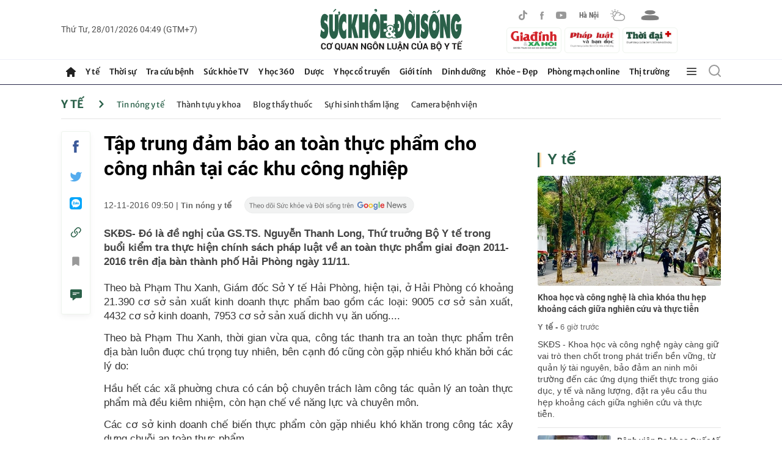

--- FILE ---
content_type: text/html; charset=utf-8
request_url: https://suckhoedoisong.vn/ajax/detail-right-box.htm
body_size: 3387
content:
<div class="box-right mt-30" data-layout=3 data-key=keycd><div class=box-right-top><h2><a class=box-right-title href=/y-te.htm title="Y tế ">Y t&#x1EBF; </a></h2></div><div class=box-right-middle><div class="box-right-item box-right-item-first" data-id=16926012809382426><a class=box-right-link-with-avatar href=/khoa-hoc-va-cong-nghe-la-chia-khoa-thu-hep-khoang-cach-giua-nghien-cuu-va-thuc-tien-16926012809382426.htm title="Khoa học và công nghệ là chìa khóa thu hẹp khoảng cách giữa nghiên cứu và thực tiễn" data-id=16926012809382426> <img loading=lazy data-type=avatar src=https://suckhoedoisong.qltns.mediacdn.vn/zoom/300_180/324455921873985536/2026/1/28/mien-bac-hung-nang-17695550005161136177033-0-0-338-541-crop-1769567849715816054772.jpeg alt="Khoa học và công nghệ là chìa khóa thu hẹp khoảng cách giữa nghiên cứu và thực tiễn" width=300 height=180 data-width=300 data-height=180 class=box-right-avatar> </a><h3 class=box-right-content><a data-type=title data-linktype=newsdetail data-id=16926012809382426 class=box-right-link-title data-newstype=0 href=/khoa-hoc-va-cong-nghe-la-chia-khoa-thu-hep-khoang-cach-giua-nghien-cuu-va-thuc-tien-16926012809382426.htm title="Khoa học và công nghệ là chìa khóa thu hẹp khoảng cách giữa nghiên cứu và thực tiễn">Khoa h&#x1ECD;c v&#xE0; c&#xF4;ng ngh&#x1EC7; l&#xE0; ch&#xEC;a kh&#xF3;a thu h&#x1EB9;p kho&#x1EA3;ng c&#xE1;ch gi&#x1EEF;a nghi&#xEA;n c&#x1EE9;u v&#xE0; th&#x1EF1;c ti&#x1EC5;n</a></h3><a class=box-right-category href=/y-te.htm title="Y tế ">Y t&#x1EBF; -</a> <span class="box-right-time time-ago" title="01/28/2026 11:08:00">28/01/2026 11:08</span><p data-type=sapo class=box-right-sapo>SK&#x110;S - Khoa h&#x1ECD;c v&#xE0; c&#xF4;ng ngh&#x1EC7; ng&#xE0;y c&#xE0;ng gi&#x1EEF; vai tr&#xF2; then ch&#x1ED1;t trong ph&#xE1;t tri&#x1EC3;n b&#x1EC1;n v&#x1EEF;ng, t&#x1EEB; qu&#x1EA3;n l&#xFD; t&#xE0;i nguy&#xEA;n, b&#x1EA3;o &#x111;&#x1EA3;m an ninh m&#xF4;i tr&#x1B0;&#x1EDD;ng &#x111;&#x1EBF;n c&#xE1;c &#x1EE9;ng d&#x1EE5;ng thi&#x1EBF;t th&#x1EF1;c trong gi&#xE1;o d&#x1EE5;c, y t&#x1EBF; v&#xE0; n&#x103;ng l&#x1B0;&#x1EE3;ng, &#x111;&#x1EB7;t ra y&#xEA;u c&#x1EA7;u thu h&#x1EB9;p kho&#x1EA3;ng c&#xE1;ch gi&#x1EEF;a nghi&#xEA;n c&#x1EE9;u v&#xE0; th&#x1EF1;c ti&#x1EC5;n.<div class=box-right-related><div class=box-right-related-item><a class=box-right-link-with-avatar href=/benh-vien-da-khoa-quoc-te-nam-sai-gon-van-hanh-sieu-may-mri-hien-dai-169260127214137134.htm title="Bệnh viện Đa khoa Quốc tế Nam Sài Gòn vận hành 'siêu máy' MRI hiện đại" data-id=169260127214137134> <img loading=lazy data-type=avatar src=https://suckhoedoisong.qltns.mediacdn.vn/zoom/120_72/324455921873985536/2026/1/27/img6759-1769524714800944487067-76-0-1676-2560-crop-17695247788222062146992.jpg alt="Bệnh viện Đa khoa Quốc tế Nam Sài Gòn vận hành 'siêu máy' MRI hiện đại" width=120 height=70 data-width=120 data-height=70 class=box-right-avatar> </a><div class=box-right-content><h3><a data-type=title data-linktype=newsdetail data-id=169260127214137134 class=box-right-link-title data-newstype=0 href=/benh-vien-da-khoa-quoc-te-nam-sai-gon-van-hanh-sieu-may-mri-hien-dai-169260127214137134.htm title="Bệnh viện Đa khoa Quốc tế Nam Sài Gòn vận hành 'siêu máy' MRI hiện đại">B&#x1EC7;nh vi&#x1EC7;n &#x110;a khoa Qu&#x1ED1;c t&#x1EBF; Nam S&#xE0;i G&#xF2;n v&#x1EAD;n h&#xE0;nh &#x27;si&#xEA;u m&#xE1;y&#x27; MRI hi&#x1EC7;n &#x111;&#x1EA1;i</a></h3><a class=box-right-category href=/y-te.htm title="Y tế ">Y t&#x1EBF; - </a> <span class="box-right-time time-ago" title="01/28/2026 09:00:00">28/01/2026 09:00</span></div></div><div class=box-right-related-item><a class=box-right-link-with-avatar href=/bo-y-te-yeu-cau-tang-cuong-phong-chong-dich-benh-do-virus-nipah-ngay-tai-cua-khau-169260128073610462.htm title="Bộ Y tế yêu cầu tăng cường phòng chống dịch bệnh do virus Nipah ngay tại cửa khẩu" data-id=169260128073610462> <img loading=lazy data-type=avatar src=https://suckhoedoisong.qltns.mediacdn.vn/zoom/120_72/324455921873985536/2026/1/28/tang-cuong-kiem-dich-y-te-bien-gioi-16785334695531527582893-0-0-419-670-crop-1769560477904596345043.jpeg alt="Bộ Y tế yêu cầu tăng cường phòng chống dịch bệnh do virus Nipah ngay tại cửa khẩu" width=120 height=70 data-width=120 data-height=70 class=box-right-avatar> </a><div class=box-right-content><h3><a data-type=title data-linktype=newsdetail data-id=169260128073610462 class=box-right-link-title data-newstype=0 href=/bo-y-te-yeu-cau-tang-cuong-phong-chong-dich-benh-do-virus-nipah-ngay-tai-cua-khau-169260128073610462.htm title="Bộ Y tế yêu cầu tăng cường phòng chống dịch bệnh do virus Nipah ngay tại cửa khẩu">B&#x1ED9; Y t&#x1EBF; y&#xEA;u c&#x1EA7;u t&#x103;ng c&#x1B0;&#x1EDD;ng ph&#xF2;ng ch&#x1ED1;ng d&#x1ECB;ch b&#x1EC7;nh do virus Nipah ngay t&#x1EA1;i c&#x1EED;a kh&#x1EA9;u</a></h3><a class=box-right-category href=/y-te.htm title="Y tế ">Y t&#x1EBF; - </a> <span class="box-right-time time-ago" title="01/28/2026 07:39:00">28/01/2026 07:39</span></div></div></div></div></div></div><div class="box-right mt-30" data-layout=3 data-key=keycd><div class=box-right-top><h2><a class=box-right-title href=/y-hoc-co-truyen.htm title="Y học cổ truyền">Y h&#x1ECD;c c&#x1ED5; truy&#x1EC1;n</a></h2></div><div class=box-right-middle><div class="box-right-item box-right-item-first" data-id=169260127153317414><a class=box-right-link-with-avatar href=/8-vi-thuoc-giup-giam-dau-hong-169260127153317414.htm title="8 vị thuốc giúp giảm đau họng" data-id=169260127153317414> <img loading=lazy data-type=avatar src=https://suckhoedoisong.qltns.mediacdn.vn/zoom/300_180/324455921873985536/2026/1/27/cam-thao-1769501950626367377095-0-0-406-650-crop-1769502370700248972961.jpg alt="8 vị thuốc giúp giảm đau họng" width=300 height=180 data-width=300 data-height=180 class=box-right-avatar> </a><h3 class=box-right-content><a data-type=title data-linktype=newsdetail data-id=169260127153317414 class=box-right-link-title data-newstype=0 href=/8-vi-thuoc-giup-giam-dau-hong-169260127153317414.htm title="8 vị thuốc giúp giảm đau họng">8 v&#x1ECB; thu&#x1ED1;c gi&#xFA;p gi&#x1EA3;m &#x111;au h&#x1ECD;ng</a></h3><a class=box-right-category href=/y-hoc-co-truyen/vi-thuoc-quanh-ta.htm title="Vị thuốc quanh ta">V&#x1ECB; thu&#x1ED1;c quanh ta -</a> <span class="box-right-time time-ago" title="01/28/2026 11:00:00">28/01/2026 11:00</span><p data-type=sapo class=box-right-sapo>SK&#x110;S - T&#x1EEB; l&#xE2;u, Y h&#x1ECD;c c&#x1ED5; truy&#x1EC1;n &#x111;&#xE3; s&#x1EED; d&#x1EE5;ng nhi&#x1EC1;u v&#x1ECB; thu&#x1ED1;c c&#xF3; t&#xE1;c d&#x1EE5;ng thanh nhi&#x1EC7;t, gi&#x1EA3;i &#x111;&#x1ED9;c, l&#x1EE3;i h&#x1EA7;u, nhu&#x1EAD;n ph&#x1EBF;, ti&#xEA;u vi&#xEA;m &#x111;&#x1EC3; l&#xE0;m gi&#x1EA3;m &#x111;au h&#x1ECD;ng v&#xE0; h&#x1ED7; tr&#x1EE3; ph&#x1EE5;c h&#x1ED3;i ni&#xEA;m m&#x1EA1;c h&#x1ECD;ng m&#x1ED9;t c&#xE1;ch t&#x1EF1; nhi&#xEA;n, an to&#xE0;n.<div class=box-right-related><div class=box-right-related-item><a class=box-right-link-with-avatar href=/cach-su-dung-dua-chuot-ho-tro-ha-mo-mau-169260122164641041.htm title="Cách sử dụng dưa chuột hỗ trợ hạ mỡ máu" data-id=169260122164641041> <img loading=lazy data-type=avatar src=https://suckhoedoisong.qltns.mediacdn.vn/zoom/120_72/324455921873985536/2026/1/22/photo-1769074644112-1769074644836880736721-0-24-315-528-crop-17690747243412026155157.jpeg alt="Cách sử dụng dưa chuột hỗ trợ hạ mỡ máu" width=120 height=70 data-width=120 data-height=70 class=box-right-avatar> </a><div class=box-right-content><h3><a data-type=title data-linktype=newsdetail data-id=169260122164641041 class=box-right-link-title data-newstype=0 href=/cach-su-dung-dua-chuot-ho-tro-ha-mo-mau-169260122164641041.htm title="Cách sử dụng dưa chuột hỗ trợ hạ mỡ máu">C&#xE1;ch s&#x1EED; d&#x1EE5;ng d&#x1B0;a chu&#x1ED9;t h&#x1ED7; tr&#x1EE3; h&#x1EA1; m&#x1EE1; m&#xE1;u</a></h3><a class=box-right-category href=/y-hoc-co-truyen/thay-gioi-thuoc-hay.htm title="Thầy giỏi – thuốc hay">Th&#x1EA7;y gi&#x1ECF;i &#x2013; thu&#x1ED1;c hay - </a> <span class="box-right-time time-ago" title="01/28/2026 09:00:00">28/01/2026 09:00</span></div></div><div class=box-right-related-item><a class=box-right-link-with-avatar href=/5-cach-bo-sung-sat-cho-co-the-tu-thuc-pham-khong-can-dung-thuoc-169260122150717279.htm title="5 cách bổ sung sắt cho cơ thể từ thực phẩm không cần dùng thuốc" data-id=169260122150717279> <img loading=lazy data-type=avatar src=https://suckhoedoisong.qltns.mediacdn.vn/zoom/120_72/324455921873985536/2026/1/22/suckhoe1431hinh1-bbwh-9954-1769068946675486600086-0-0-649-1038-crop-17690690258971047460018.jpeg alt="5 cách bổ sung sắt cho cơ thể từ thực phẩm không cần dùng thuốc" width=120 height=70 data-width=120 data-height=70 class=box-right-avatar> </a><div class=box-right-content><h3><a data-type=title data-linktype=newsdetail data-id=169260122150717279 class=box-right-link-title data-newstype=0 href=/5-cach-bo-sung-sat-cho-co-the-tu-thuc-pham-khong-can-dung-thuoc-169260122150717279.htm title="5 cách bổ sung sắt cho cơ thể từ thực phẩm không cần dùng thuốc">5 c&#xE1;ch b&#x1ED5; sung s&#x1EAF;t cho c&#x1A1; th&#x1EC3; t&#x1EEB; th&#x1EF1;c ph&#x1EA9;m kh&#xF4;ng c&#x1EA7;n d&#xF9;ng thu&#x1ED1;c</a></h3><a class=box-right-category href=/y-hoc-co-truyen/vi-thuoc-quanh-ta.htm title="Vị thuốc quanh ta">V&#x1ECB; thu&#x1ED1;c quanh ta - </a> <span class="box-right-time time-ago" title="01/28/2026 06:00:00">28/01/2026 06:00</span></div></div></div></div></div></div><div class="box-right mt-30" data-layout=3 data-key=keycd><div class=box-right-top><h2><a class=box-right-title href=/y-te/blog-thay-thuoc.htm title="Blog thầy thuốc">Blog th&#x1EA7;y thu&#x1ED1;c</a></h2></div><div class=box-right-middle><div class="box-right-item box-right-item-first" data-id=169260126134639644><a class=box-right-link-with-avatar href=/nang-phu-cap-uu-dai-nghe-y-khi-chinh-sach-cham-vao-tieng-tho-khe-trong-dem-truc-169260126134639644.htm title="Nâng phụ cấp ưu đãi nghề y: Khi chính sách 'chạm' vào những  đêm trực" data-id=169260126134639644> <img loading=lazy data-type=avatar src=https://suckhoedoisong.qltns.mediacdn.vn/zoom/300_180/324455921873985536/2026/1/26/phu-cap-uu-dai-nghe-y-17694099067071037820503-25-0-400-600-crop-1769409913737675672729.jpeg alt="Nâng phụ cấp ưu đãi nghề y: Khi chính sách 'chạm' vào những  đêm trực" width=300 height=180 data-width=300 data-height=180 class=box-right-avatar> </a><h3 class=box-right-content><a data-type=title data-linktype=newsdetail data-id=169260126134639644 class=box-right-link-title data-newstype=0 href=/nang-phu-cap-uu-dai-nghe-y-khi-chinh-sach-cham-vao-tieng-tho-khe-trong-dem-truc-169260126134639644.htm title="Nâng phụ cấp ưu đãi nghề y: Khi chính sách 'chạm' vào những  đêm trực">N&#xE2;ng ph&#x1EE5; c&#x1EA5;p &#x1B0;u &#x111;&#xE3;i ngh&#x1EC1; y: Khi ch&#xED;nh s&#xE1;ch &#x27;ch&#x1EA1;m&#x27; v&#xE0;o nh&#x1EEF;ng &#x111;&#xEA;m tr&#x1EF1;c</a></h3><a class=box-right-category href=/y-te/blog-thay-thuoc.htm title="Blog thầy thuốc">Blog th&#x1EA7;y thu&#x1ED1;c -</a> <span class="box-right-time time-ago" title="01/26/2026 13:54:00">26/01/2026 13:54</span><p data-type=sapo class=box-right-sapo>SK&#x110;S - T&#xF4;i &#x111;&#x1ECD;c Ngh&#x1ECB; quy&#x1EBF;t 261/2025/QH15 trong m&#x1ED9;t kho&#x1EA3;ng l&#x1EB7;ng hi&#x1EBF;m hoi c&#x1EE7;a ca tr&#x1EF1;c &#x111;&#xEA;m. Khi b&#x1EC7;nh vi&#x1EC7;n &#x111;&#xE3; qua gi&#x1EDD; cao &#x111;i&#x1EC3;m, khi ng&#x1B0;&#x1EDD;i nh&#xE0; b&#x1EC7;nh nh&#xE2;n m&#x1EC7;t m&#x1ECF;i ng&#x1EE7; g&#x1EE5;c tr&#xEA;n gh&#x1EBF; h&#xE0;nh lang, khi ti&#x1EBF;ng b&#x1B0;&#x1EDB;c ch&#xE2;n th&#x1B0;a d&#x1EA7;n v&#xE0; ch&#x1EC9; c&#xF2;n l&#x1EA1;i &#xE2;m thanh &#x111;&#x1EC1;u &#x111;&#x1EC1;u c&#x1EE7;a m&#xE1;y theo d&#xF5;i sinh t&#x1ED3;n.<div class=box-right-related><div class=box-right-related-item><a class=box-right-link-with-avatar href=/dot-pha-ve-tu-duy-hanh-dong-169260123124822112.htm title="Đột phá về tư duy hành động" data-id=169260123124822112> <img loading=lazy data-type=avatar src=https://suckhoedoisong.qltns.mediacdn.vn/zoom/120_72/324455921873985536/2026/1/23/img9620-176915004495254958286-0-123-836-1461-crop-17691500639241839523257.jpg alt="Đột phá về tư duy hành động" width=120 height=70 data-width=120 data-height=70 class=box-right-avatar> </a><div class=box-right-content><h3><a data-type=title data-linktype=newsdetail data-id=169260123124822112 class=box-right-link-title data-newstype=0 href=/dot-pha-ve-tu-duy-hanh-dong-169260123124822112.htm title="Đột phá về tư duy hành động">&#x110;&#x1ED9;t ph&#xE1; v&#x1EC1; t&#x1B0; duy h&#xE0;nh &#x111;&#x1ED9;ng</a></h3><a class=box-right-category href=/y-te/blog-thay-thuoc.htm title="Blog thầy thuốc">Blog th&#x1EA7;y thu&#x1ED1;c - </a> <span class="box-right-time time-ago" title="01/23/2026 12:49:00">23/01/2026 12:49</span></div></div><div class=box-right-related-item><a class=box-right-link-with-avatar href=/niem-tin-cua-nguoi-thay-thuoc-nhan-dan-voi-dai-hoi-xiv-169260119131257733.htm title="Niềm tin của người Thầy thuốc Nhân dân với Đại hội XIV" data-id=169260119131257733> <img loading=lazy data-type=avatar src=https://suckhoedoisong.qltns.mediacdn.vn/zoom/120_72/324455921873985536/2026/1/19/ttnd-xang-2-17688023809411904654796-20-0-765-1192-crop-17688026101881300734745-18-200-502-974-crop-17688438234951377040013.jpg alt="Niềm tin của người Thầy thuốc Nhân dân với Đại hội XIV" width=120 height=70 data-width=120 data-height=70 class=box-right-avatar> </a><div class=box-right-content><h3><a data-type=title data-linktype=newsdetail data-id=169260119131257733 class=box-right-link-title data-newstype=0 href=/niem-tin-cua-nguoi-thay-thuoc-nhan-dan-voi-dai-hoi-xiv-169260119131257733.htm title="Niềm tin của người Thầy thuốc Nhân dân với Đại hội XIV">Ni&#x1EC1;m tin c&#x1EE7;a ng&#x1B0;&#x1EDD;i Th&#x1EA7;y thu&#x1ED1;c Nh&#xE2;n d&#xE2;n v&#x1EDB;i &#x110;&#x1EA1;i h&#x1ED9;i XIV</a></h3><a class=box-right-category href=/y-te/blog-thay-thuoc.htm title="Blog thầy thuốc">Blog th&#x1EA7;y thu&#x1ED1;c - </a> <span class="box-right-time time-ago" title="01/20/2026 06:46:00">20/01/2026 06:46</span></div></div></div></div></div></div><zone id=krlv9zh3></zone><script>if(!isNotAllow3rd){arfAsync.push("krlv9zh3");}</script><zone id=krq0fs12></zone><script>if(!isNotAllow3rd){arfAsync.push("krq0fs12");}</script>

--- FILE ---
content_type: text/html; charset=utf-8
request_url: https://suckhoedoisong.vn/ajax/detail-bottom-box-1691475.htm
body_size: 10816
content:
    
    <div class=" detail__category">
        <div class="box-stream" data-layout="2" data-key="keycd">
            <div class="box-stream-top">
                <h2>
                    <span class="box-stream-title">Tin đọc nhiều</span>
                </h2>
            </div>
            <div class="box-stream-middle">
                    <div class="box-stream-item" data-id="169260127112655967">
                        <a class="box-stream-link-with-avatar" href="/dao-the-la-buoi-khung-ron-rang-xuong-pho-don-tet-169260127112655967.htm" title="&#x110;&#xE0;o th&#x1EBF; l&#x1EA1;, b&#x1B0;&#x1EDF;i &#x27;kh&#x1EE7;ng&#x27; r&#x1ED9;n r&#xE0;ng xu&#x1ED1;ng ph&#x1ED1; &#x111;&#xF3;n T&#x1EBF;t" data-id="169260127112655967">
                            <img loading="lazy" data-type="avatar" src="https://suckhoedoisong.qltns.mediacdn.vn/zoom/260_156/324455921873985536/2026/1/27/z7472257507550dedcc3e5fd3f66b2237a56abea59999a-1769488153995854894051-60-0-858-1276-crop-17694881727611937883541.jpg" alt="&#x110;&#xE0;o th&#x1EBF; l&#x1EA1;, b&#x1B0;&#x1EDF;i &#x27;kh&#x1EE7;ng&#x27; r&#x1ED9;n r&#xE0;ng xu&#x1ED1;ng ph&#x1ED1; &#x111;&#xF3;n T&#x1EBF;t" data-width="260" data-height="156" class="box-stream-avatar">
                        </a>
                        <div class="box-stream-content">
                            <h3>
                                <a data-type="title" data-linktype="newsdetail" data-id="169260127112655967" class="box-stream-link-title" data-newstype="0" href="/dao-the-la-buoi-khung-ron-rang-xuong-pho-don-tet-169260127112655967.htm" title="&#x110;&#xE0;o th&#x1EBF; l&#x1EA1;, b&#x1B0;&#x1EDF;i &#x27;kh&#x1EE7;ng&#x27; r&#x1ED9;n r&#xE0;ng xu&#x1ED1;ng ph&#x1ED1; &#x111;&#xF3;n T&#x1EBF;t">&#x110;&#xE0;o th&#x1EBF; l&#x1EA1;, b&#x1B0;&#x1EDF;i &#x27;kh&#x1EE7;ng&#x27; r&#x1ED9;n r&#xE0;ng xu&#x1ED1;ng ph&#x1ED1; &#x111;&#xF3;n T&#x1EBF;t</a>
                            </h3>
                            <a class="box-stream-category" href="" title="Th&#x1EDD;i s&#x1EF1;">Th&#x1EDD;i s&#x1EF1;  - </a>
                            <span class="box-stream-time time-ago" title="01/27/2026 11:34:00">27/01/2026 11:34</span>
                            <p data-type="sapo" class="box-stream-sapo">SK&#x110;S - Kh&#xF4;ng kh&#xED; xu&#xE2;n &#x111;ang d&#x1EA7;n hi&#x1EC7;n r&#xF5; tr&#xEA;n t&#x1EEB;ng con ph&#x1ED1; H&#xE0; T&#x129;nh. Nh&#x1EEF;ng g&#x1ED1;c &#x111;&#xE0;o th&#x1EBF; l&#x1EA1; u&#x1ED1;n l&#x1B0;&#x1EE3;n c&#x1EA7;u k&#x1EF3;, c&#xF9;ng b&#x1B0;&#x1EDF;i &#x201C;kh&#x1EE7;ng&#x201D; tr&#x129;u qu&#x1EA3; &#x111;&#x1B0;&#x1EE3;c c&#xE1;c nh&#xE0; v&#x1B0;&#x1EDD;n &#x111;&#x1B0;a xu&#x1ED1;ng ph&#x1ED1;, mang theo s&#x1EAF;c xu&#xE2;n r&#x1ED9;n r&#xE0;ng v&#xE0; &#x111;&#xE1;p &#x1EE9;ng th&#xFA; ch&#x1A1;i ng&#xE0;y c&#xE0;ng &#x111;&#x1ED9;c &#x111;&#xE1;o c&#x1EE7;a ng&#x1B0;&#x1EDD;i d&#xE2;n d&#x1ECB;p T&#x1EBF;t.</p>
                        </div>
                    </div>
                    <div class="box-stream-item" data-id="169260127171606998">
                        <a class="box-stream-link-with-avatar" href="/mien-bac-sap-don-dot-khong-khi-lanh-moi-troi-chuyen-mua-169260127171606998.htm" title="Mi&#x1EC1;n B&#x1EAF;c s&#x1EAF;p &#x111;&#xF3;n &#x111;&#x1EE3;t kh&#xF4;ng kh&#xED; l&#x1EA1;nh m&#x1EDB;i, tr&#x1EDD;i chuy&#x1EC3;n m&#x1B0;a" data-id="169260127171606998">
                            <img loading="lazy" data-type="avatar" src="https://suckhoedoisong.qltns.mediacdn.vn/zoom/260_156/324455921873985536/2026/1/27/thoi-tiet-mien-bac-nhung-ngay-toi-17695089062991495250666-0-0-406-650-crop-17695089420651321832059.jpeg" alt="Mi&#x1EC1;n B&#x1EAF;c s&#x1EAF;p &#x111;&#xF3;n &#x111;&#x1EE3;t kh&#xF4;ng kh&#xED; l&#x1EA1;nh m&#x1EDB;i, tr&#x1EDD;i chuy&#x1EC3;n m&#x1B0;a" data-width="260" data-height="156" class="box-stream-avatar">
                        </a>
                        <div class="box-stream-content">
                            <h3>
                                <a data-type="title" data-linktype="newsdetail" data-id="169260127171606998" class="box-stream-link-title" data-newstype="0" href="/mien-bac-sap-don-dot-khong-khi-lanh-moi-troi-chuyen-mua-169260127171606998.htm" title="Mi&#x1EC1;n B&#x1EAF;c s&#x1EAF;p &#x111;&#xF3;n &#x111;&#x1EE3;t kh&#xF4;ng kh&#xED; l&#x1EA1;nh m&#x1EDB;i, tr&#x1EDD;i chuy&#x1EC3;n m&#x1B0;a">Mi&#x1EC1;n B&#x1EAF;c s&#x1EAF;p &#x111;&#xF3;n &#x111;&#x1EE3;t kh&#xF4;ng kh&#xED; l&#x1EA1;nh m&#x1EDB;i, tr&#x1EDD;i chuy&#x1EC3;n m&#x1B0;a</a>
                            </h3>
                            <a class="box-stream-category" href="" title="X&#xE3; h&#x1ED9;i">X&#xE3; h&#x1ED9;i  - </a>
                            <span class="box-stream-time time-ago" title="01/27/2026 17:22:00">27/01/2026 17:22</span>
                            <p data-type="sapo" class="box-stream-sapo">SK&#x110;S - T&#x1EEB; 28-30/1, mi&#x1EC1;n B&#x1EAF;c s&#x1EBD; c&#xF3; nh&#x1EEF;ng ng&#xE0;y tr&#x1EDD;i h&#x1EED;ng n&#x1EAF;ng, nhi&#x1EC7;t &#x111;&#x1ED9; t&#x103;ng d&#x1EA7;n, tr&#x1EDD;i &#x1EA5;m l&#xEA;n. T&#x1EEB; kho&#x1EA3;ng chi&#x1EC1;u t&#x1ED1;i v&#xE0; &#x111;&#xEA;m 30/1 &#x111;&#x1EBF;n ng&#xE0;y 31/1, mi&#x1EC1;n B&#x1EAF;c &#x111;&#xF3;n m&#x1ED9;t &#x111;&#x1EE3;t kh&#xF4;ng kh&#xED; l&#x1EA1;nh m&#x1EDB;i khi&#x1EBF;n tr&#x1EDD;i chuy&#x1EC3;n m&#x1B0;a r&#x1EA3;i r&#xE1;c, n&#x1EC1;n nhi&#x1EC7;t gi&#x1EA3;m. </p>
                        </div>
                    </div>
                    <div class="box-stream-item" data-id="169260127111650039">
                        <a class="box-stream-link-with-avatar" href="/tong-thong-my-tuyen-bo-ap-thue-25-voi-han-quoc-169260127111650039.htm" title="T&#x1ED5;ng th&#x1ED1;ng M&#x1EF9; tuy&#xEA;n b&#x1ED1; &#xE1;p thu&#x1EBF; 25% v&#x1EDB;i H&#xE0;n Qu&#x1ED1;c" data-id="169260127111650039">
                            <img loading="lazy" data-type="avatar" src="https://suckhoedoisong.qltns.mediacdn.vn/zoom/260_156/324455921873985536/2026/1/27/donald-trump-1769487350826166770046-36-0-661-1000-crop-1769487353825570724901.jpg" alt="T&#x1ED5;ng th&#x1ED1;ng M&#x1EF9; tuy&#xEA;n b&#x1ED1; &#xE1;p thu&#x1EBF; 25% v&#x1EDB;i H&#xE0;n Qu&#x1ED1;c" data-width="260" data-height="156" class="box-stream-avatar">
                        </a>
                        <div class="box-stream-content">
                            <h3>
                                <a data-type="title" data-linktype="newsdetail" data-id="169260127111650039" class="box-stream-link-title" data-newstype="0" href="/tong-thong-my-tuyen-bo-ap-thue-25-voi-han-quoc-169260127111650039.htm" title="T&#x1ED5;ng th&#x1ED1;ng M&#x1EF9; tuy&#xEA;n b&#x1ED1; &#xE1;p thu&#x1EBF; 25% v&#x1EDB;i H&#xE0;n Qu&#x1ED1;c">T&#x1ED5;ng th&#x1ED1;ng M&#x1EF9; tuy&#xEA;n b&#x1ED1; &#xE1;p thu&#x1EBF; 25% v&#x1EDB;i H&#xE0;n Qu&#x1ED1;c</a>
                            </h3>
                            <a class="box-stream-category" href="" title="Th&#x1ECB; tr&#x1B0;&#x1EDD;ng">Th&#x1ECB; tr&#x1B0;&#x1EDD;ng  - </a>
                            <span class="box-stream-time time-ago" title="01/27/2026 11:34:00">27/01/2026 11:34</span>
                            <p data-type="sapo" class="box-stream-sapo">SK&#x110;S - R&#x1EA1;ng s&#xE1;ng 27/1 theo gi&#x1EDD; Vi&#x1EC7;t Nam, T&#x1ED5;ng th&#x1ED1;ng M&#x1EF9; Donald Trump tuy&#xEA;n b&#x1ED1; tr&#xEA;n Truth Social s&#x1EBD; &#xE1;p thu&#x1EBF; 25% &#x111;&#x1ED1;i v&#x1EDB;i c&#xE1;c m&#x1EB7;t h&#xE0;ng &#x111;&#x1EBF;n t&#x1EEB; H&#xE0;n Qu&#x1ED1;c.</p>
                        </div>
                    </div>
                    <div class="box-stream-item" data-id="169260127125544524">
                        <a class="box-stream-link-with-avatar" href="/bat-doi-tuong-trom-thien-nga-trang-hiem-tai-thao-cam-vien-sai-gon-169260127125544524.htm" title="B&#x1EAF;t &#x111;&#x1ED1;i t&#x1B0;&#x1EE3;ng tr&#x1ED9;m thi&#xEA;n nga tr&#x1EAF;ng hi&#x1EBF;m t&#x1EA1;i Th&#x1EA3;o C&#x1EA7;m vi&#xEA;n S&#xE0;i G&#xF2;n" data-id="169260127125544524">
                            <img loading="lazy" data-type="avatar" src="https://suckhoedoisong.qltns.mediacdn.vn/zoom/260_156/324455921873985536/2026/1/27/thien-nga-3-17694930282551243727904-0-14-769-1244-crop-17694932193821646452246.jpg" alt="B&#x1EAF;t &#x111;&#x1ED1;i t&#x1B0;&#x1EE3;ng tr&#x1ED9;m thi&#xEA;n nga tr&#x1EAF;ng hi&#x1EBF;m t&#x1EA1;i Th&#x1EA3;o C&#x1EA7;m vi&#xEA;n S&#xE0;i G&#xF2;n" data-width="260" data-height="156" class="box-stream-avatar">
                        </a>
                        <div class="box-stream-content">
                            <h3>
                                <a data-type="title" data-linktype="newsdetail" data-id="169260127125544524" class="box-stream-link-title" data-newstype="0" href="/bat-doi-tuong-trom-thien-nga-trang-hiem-tai-thao-cam-vien-sai-gon-169260127125544524.htm" title="B&#x1EAF;t &#x111;&#x1ED1;i t&#x1B0;&#x1EE3;ng tr&#x1ED9;m thi&#xEA;n nga tr&#x1EAF;ng hi&#x1EBF;m t&#x1EA1;i Th&#x1EA3;o C&#x1EA7;m vi&#xEA;n S&#xE0;i G&#xF2;n">B&#x1EAF;t &#x111;&#x1ED1;i t&#x1B0;&#x1EE3;ng tr&#x1ED9;m thi&#xEA;n nga tr&#x1EAF;ng hi&#x1EBF;m t&#x1EA1;i Th&#x1EA3;o C&#x1EA7;m vi&#xEA;n S&#xE0;i G&#xF2;n</a>
                            </h3>
                            <a class="box-stream-category" href="" title="X&#xE3; h&#x1ED9;i">X&#xE3; h&#x1ED9;i  - </a>
                            <span class="box-stream-time time-ago" title="01/27/2026 13:42:00">27/01/2026 13:42</span>
                            <p data-type="sapo" class="box-stream-sapo">SK&#x110;S - Sau 24 gi&#x1EDD; truy x&#xE9;t kh&#x1EA9;n tr&#x1B0;&#x1A1;ng, C&#xF4;ng an TPHCM &#x111;&#xE3; b&#x1EAF;t gi&#x1EEF; &#x111;&#x1ED1;i t&#x1B0;&#x1EE3;ng tr&#x1ED9;m c&#x1EAF;p v&#xE0; gi&#x1EA3;i c&#x1EE9;u an to&#xE0;n c&#xE1; th&#x1EC3; thi&#xEA;n nga tr&#x1EAF;ng hi&#x1EBF;m b&#x1ECB; b&#x1EAF;t tr&#x1ED9;m t&#x1EA1;i Th&#x1EA3;o C&#x1EA7;m vi&#xEA;n S&#xE0;i G&#xF2;n, b&#xE0;n giao l&#x1EA1;i &#x111;&#x1A1;n v&#x1ECB; qu&#x1EA3;n l&#xFD; trong t&#xEC;nh tr&#x1EA1;ng s&#x1EE9;c kh&#x1ECF;e &#x1ED5;n &#x111;&#x1ECB;nh.</p>
                        </div>
                    </div>
                    <div class="box-stream-item" data-id="169260127130300808">
                        <a class="box-stream-link-with-avatar" href="/virus-nipah-co-che-gay-benh-va-cac-bien-phap-phong-ngua-169260127130300808.htm" title="Virus Nipah - c&#x1A1; ch&#x1EBF; g&#xE2;y b&#x1EC7;nh v&#xE0; c&#xE1;c bi&#x1EC7;n ph&#xE1;p ph&#xF2;ng ng&#x1EEB;a" data-id="169260127130300808">
                            <img loading="lazy" data-type="avatar" src="https://suckhoedoisong.qltns.mediacdn.vn/zoom/260_156/324455921873985536/2026/1/27/622446354101637311029641747586583921392764583n-17694933352151314261474-19-0-910-1426-crop-17695031802312144729862.jpeg" alt="Virus Nipah - c&#x1A1; ch&#x1EBF; g&#xE2;y b&#x1EC7;nh v&#xE0; c&#xE1;c bi&#x1EC7;n ph&#xE1;p ph&#xF2;ng ng&#x1EEB;a" data-width="260" data-height="156" class="box-stream-avatar">
                        </a>
                        <div class="box-stream-content">
                            <h3>
                                <a data-type="title" data-linktype="newsdetail" data-id="169260127130300808" class="box-stream-link-title" data-newstype="0" href="/virus-nipah-co-che-gay-benh-va-cac-bien-phap-phong-ngua-169260127130300808.htm" title="Virus Nipah - c&#x1A1; ch&#x1EBF; g&#xE2;y b&#x1EC7;nh v&#xE0; c&#xE1;c bi&#x1EC7;n ph&#xE1;p ph&#xF2;ng ng&#x1EEB;a">Virus Nipah - c&#x1A1; ch&#x1EBF; g&#xE2;y b&#x1EC7;nh v&#xE0; c&#xE1;c bi&#x1EC7;n ph&#xE1;p ph&#xF2;ng ng&#x1EEB;a</a>
                            </h3>
                            <a class="box-stream-category" href="/y-te.htm" title="Y t&#x1EBF; ">Y t&#x1EBF;   - </a>
                            <span class="box-stream-time time-ago" title="01/27/2026 13:02:00">27/01/2026 13:02</span>
                            <p data-type="sapo" class="box-stream-sapo">SK&#x110;S - Virus Nipah &#x2013; l&#xE0; m&#x1ED9;t b&#x1EC7;nh truy&#x1EC1;n nhi&#x1EC5;m nh&#xF3;m A l&#xE2;y t&#x1EEB; &#x111;&#x1ED9;ng v&#x1EAD;t sang ng&#x1B0;&#x1EDD;i ho&#x1EB7;c ti&#x1EBF;p x&#xFA;c v&#x1EDB;i v&#x1EAD;t ph&#x1EA9;m, th&#x1EF1;c ph&#x1EA9;m b&#x1ECB; nhi&#x1EC5;m virus. Theo ghi nh&#x1EAD;n t&#x1EF7; l&#x1EC7; ch&#x1EBF;t/ m&#x1EAF;c &#x1EDF; c&#xE1;c tr&#x1B0;&#x1EDD;ng h&#x1EE3;p nh&#x1EAD;p vi&#x1EC7;n kho&#x1EA3;ng 40-75%.</p>
                        </div>
                    </div>
            </div>
        </div>
    </div>

    
    <div class=" detail__category">
        <div class="box-stream timeline" data-layout="2" data-key="keycd">
            <div class="box-stream-top">
                <h2>
                    <span class="box-stream-title">Cùng chuyên mục</span>
                </h2>
            </div>
            <div class="box-stream-middle timeline_list" id="append">
                    <div class="box-stream-item" data-id="169260127201035767">
                        <a class="box-stream-link-with-avatar" href="/chuyen-gia-ly-giai-nguyen-nhan-virus-nipah-co-ty-le-tu-vong-cao-169260127201035767.htm" title="Chuy&#xEA;n gia l&#xFD; gi&#x1EA3;i nguy&#xEA;n nh&#xE2;n virus Nipah c&#xF3; t&#x1EF7; l&#x1EC7; t&#x1EED; vong cao" data-id="169260127201035767">
                            <img loading="lazy" data-type="avatar" src="https://suckhoedoisong.qltns.mediacdn.vn/zoom/260_156/324455921873985536/2026/1/27/virus-2-1769518993734899312504-0-24-360-600-crop-17695192774251333846476.jpg" alt="Chuy&#xEA;n gia l&#xFD; gi&#x1EA3;i nguy&#xEA;n nh&#xE2;n virus Nipah c&#xF3; t&#x1EF7; l&#x1EC7; t&#x1EED; vong cao" data-width="260" data-height="156" class="box-stream-avatar">
                        </a>
                        <div class="box-stream-content">
                            <h3>
                                <a data-type="title" data-linktype="newsdetail" data-id="169260127201035767" class="box-stream-link-title" data-newstype="0" href="/chuyen-gia-ly-giai-nguyen-nhan-virus-nipah-co-ty-le-tu-vong-cao-169260127201035767.htm" title="Chuy&#xEA;n gia l&#xFD; gi&#x1EA3;i nguy&#xEA;n nh&#xE2;n virus Nipah c&#xF3; t&#x1EF7; l&#x1EC7; t&#x1EED; vong cao">Chuy&#xEA;n gia l&#xFD; gi&#x1EA3;i nguy&#xEA;n nh&#xE2;n virus Nipah c&#xF3; t&#x1EF7; l&#x1EC7; t&#x1EED; vong cao</a>
                            </h3>
                            <a class="box-stream-category" href="/y-te.htm" title="Y t&#x1EBF; ">Y t&#x1EBF;   - </a>
                            <span class="box-stream-time time-ago" title="01/28/2026 07:21:00">28/01/2026 07:21</span>
                            <p data-type="sapo" class="box-stream-sapo">SK&#x110;S - Theo BS Tr&#x1B0;&#x1A1;ng H&#x1EEF;u Khanh &#x2013; chuy&#xEA;n gia b&#x1EC7;nh truy&#x1EC1;n nhi&#x1EC5;m, B&#x1EC7;nh vi&#x1EC7;n Nhi &#x111;&#x1ED3;ng 1, virus Nipah kh&#xF4;ng ph&#x1EA3;i l&#xE0; t&#xE1;c nh&#xE2;n m&#x1EDB;i xu&#x1EA5;t hi&#x1EC7;n. &#x110;&#xE2;y l&#xE0; lo&#x1EA1;i virus &#x111;&#xE3; &#x111;&#x1B0;&#x1EE3;c y v&#x103;n th&#x1EBF; gi&#x1EDB;i ghi nh&#x1EAD;n t&#x1EEB; nhi&#x1EC1;u th&#x1EAD;p k&#x1EF7; tr&#x1B0;&#x1EDB;c v&#xE0; l&#xE0; m&#x1ED9;t trong nh&#x1EEF;ng t&#xE1;c nh&#xE2;n c&#xF3; th&#x1EC3; g&#xE2;y vi&#xEA;m n&#xE3;o &#x1EDF; ng&#x1B0;&#x1EDD;i, d&#xF9; s&#x1ED1; ca m&#x1EAF;c r&#x1EA5;t hi&#x1EBF;m.</p>
                        </div>
                    </div>
                    <div class="box-stream-item" data-id="169260127191319707">
                        <a class="box-stream-link-with-avatar" href="/benh-vien-tuyen-tinh-phoi-hop-chuyen-gia-nuoc-ngoai-phau-thuat-thanh-cong-buou-vu-45-kg-169260127191319707.htm" title="B&#x1EC7;nh vi&#x1EC7;n tuy&#x1EBF;n t&#x1EC9;nh ph&#x1ED1;i h&#x1EE3;p chuy&#xEA;n gia n&#x1B0;&#x1EDB;c ngo&#xE0;i ph&#x1EAB;u thu&#x1EAD;t th&#xE0;nh c&#xF4;ng b&#x1B0;&#x1EDB;u v&#xFA; 4,5 kg" data-id="169260127191319707">
                            <img loading="lazy" data-type="avatar" src="https://suckhoedoisong.qltns.mediacdn.vn/zoom/260_156/324455921873985536/2026/1/27/buou-vu-17695156922231849523336-28-0-1278-2000-crop-17695156975741252021663.jpg" alt="B&#x1EC7;nh vi&#x1EC7;n tuy&#x1EBF;n t&#x1EC9;nh ph&#x1ED1;i h&#x1EE3;p chuy&#xEA;n gia n&#x1B0;&#x1EDB;c ngo&#xE0;i ph&#x1EAB;u thu&#x1EAD;t th&#xE0;nh c&#xF4;ng b&#x1B0;&#x1EDB;u v&#xFA; 4,5 kg" data-width="260" data-height="156" class="box-stream-avatar">
                        </a>
                        <div class="box-stream-content">
                            <h3>
                                <a data-type="title" data-linktype="newsdetail" data-id="169260127191319707" class="box-stream-link-title" data-newstype="0" href="/benh-vien-tuyen-tinh-phoi-hop-chuyen-gia-nuoc-ngoai-phau-thuat-thanh-cong-buou-vu-45-kg-169260127191319707.htm" title="B&#x1EC7;nh vi&#x1EC7;n tuy&#x1EBF;n t&#x1EC9;nh ph&#x1ED1;i h&#x1EE3;p chuy&#xEA;n gia n&#x1B0;&#x1EDB;c ngo&#xE0;i ph&#x1EAB;u thu&#x1EAD;t th&#xE0;nh c&#xF4;ng b&#x1B0;&#x1EDB;u v&#xFA; 4,5 kg">B&#x1EC7;nh vi&#x1EC7;n tuy&#x1EBF;n t&#x1EC9;nh ph&#x1ED1;i h&#x1EE3;p chuy&#xEA;n gia n&#x1B0;&#x1EDB;c ngo&#xE0;i ph&#x1EAB;u thu&#x1EAD;t th&#xE0;nh c&#xF4;ng b&#x1B0;&#x1EDB;u v&#xFA; 4,5 kg</a>
                            </h3>
                            <a class="box-stream-category" href="/y-te.htm" title="Y t&#x1EBF; ">Y t&#x1EBF;   - </a>
                            <span class="box-stream-time time-ago" title="01/27/2026 19:50:00">27/01/2026 19:50</span>
                            <p data-type="sapo" class="box-stream-sapo">SK&#x110;S - B&#x1EC7;nh vi&#x1EC7;n &#x110;a khoa Ninh Thu&#x1EAD;n &#x111;&#xE3; ph&#x1ED1;i h&#x1EE3;p c&#xF9;ng &#x111;o&#xE0;n chuy&#xEA;n gia y t&#x1EBF; n&#x1B0;&#x1EDB;c ngo&#xE0;i th&#x1EF1;c hi&#x1EC7;n th&#xE0;nh c&#xF4;ng ca ph&#x1EAB;u thu&#x1EAD;t b&#x1B0;&#x1EDB;u di&#x1EC7;p th&#x1EC3; v&#xFA; kh&#x1ED5;ng l&#x1ED3; n&#x1EB7;ng h&#x1A1;n 4,5 kg cho b&#x1EC7;nh nh&#xE2;n n&#x1EEF; 50 tu&#x1ED5;i.</p>
                        </div>
                    </div>
                    <div class="box-stream-item" data-id="169260127183945708">
                        <a class="box-stream-link-with-avatar" href="/tphcm-ca-thong-tim-bao-thai-thu-14-duoc-can-thiep-thanh-cong-169260127183945708.htm" title="TPHCM: Ca th&#xF4;ng tim b&#xE0;o thai th&#x1EE9; 14 &#x111;&#x1B0;&#x1EE3;c can thi&#x1EC7;p th&#xE0;nh c&#xF4;ng" data-id="169260127183945708">
                            <img loading="lazy" data-type="avatar" src="https://suckhoedoisong.qltns.mediacdn.vn/zoom/260_156/324455921873985536/2026/1/27/thong-tim-4jpg-17695138994971846912486-963-0-2030-1707-crop-1769513969320981394004.jpg" alt="TPHCM: Ca th&#xF4;ng tim b&#xE0;o thai th&#x1EE9; 14 &#x111;&#x1B0;&#x1EE3;c can thi&#x1EC7;p th&#xE0;nh c&#xF4;ng" data-width="260" data-height="156" class="box-stream-avatar">
                        </a>
                        <div class="box-stream-content">
                            <h3>
                                <a data-type="title" data-linktype="newsdetail" data-id="169260127183945708" class="box-stream-link-title" data-newstype="0" href="/tphcm-ca-thong-tim-bao-thai-thu-14-duoc-can-thiep-thanh-cong-169260127183945708.htm" title="TPHCM: Ca th&#xF4;ng tim b&#xE0;o thai th&#x1EE9; 14 &#x111;&#x1B0;&#x1EE3;c can thi&#x1EC7;p th&#xE0;nh c&#xF4;ng">TPHCM: Ca th&#xF4;ng tim b&#xE0;o thai th&#x1EE9; 14 &#x111;&#x1B0;&#x1EE3;c can thi&#x1EC7;p th&#xE0;nh c&#xF4;ng</a>
                            </h3>
                            <a class="box-stream-category" href="/y-te.htm" title="Y t&#x1EBF; ">Y t&#x1EBF;   - </a>
                            <span class="box-stream-time time-ago" title="01/27/2026 19:41:00">27/01/2026 19:41</span>
                            <p data-type="sapo" class="box-stream-sapo">SK&#x110;S - &#xCA;-k&#xED;p b&#xE1;c s&#x129; B&#x1EC7;nh vi&#x1EC7;n T&#x1EEB; D&#x169; v&#xE0; B&#x1EC7;nh vi&#x1EC7;n Nhi &#x111;&#x1ED3;ng 1 &#x111;&#xE3; can thi&#x1EC7;p tim b&#xE0;o thai th&#xE0;nh c&#xF4;ng ca th&#x1EE9; 14 cho m&#x1ED9;t thai nhi m&#x1EAF;c tim b&#x1EA9;m sinh n&#x1EB7;ng, nguy c&#x1A1; cao ti&#x1EBF;n tri&#x1EC3;n tim m&#x1ED9;t th&#x1EA5;t v&#xE0; thai l&#x1B0;u n&#x1EBF;u kh&#xF4;ng can thi&#x1EC7;p k&#x1ECB;p th&#x1EDD;i.</p>
                        </div>
                    </div>
                    <div class="box-stream-item" data-id="169260127164009981">
                        <a class="box-stream-link-with-avatar" href="/2-me-con-trong-vu-chay-chung-cu-tai-tphcm-da-tu-vong-169260127164009981.htm" title="2 m&#x1EB9; con trong v&#x1EE5; ch&#xE1;y chung c&#x1B0; t&#x1EA1;i TPHCM &#x111;&#xE3; t&#x1EED; vong" data-id="169260127164009981">
                            <img loading="lazy" data-type="avatar" src="https://suckhoedoisong.qltns.mediacdn.vn/zoom/260_156/324455921873985536/2026/1/27/img6688-1769506638444685365889-107-0-1707-2560-crop-17695067429001862858498.jpg" alt="2 m&#x1EB9; con trong v&#x1EE5; ch&#xE1;y chung c&#x1B0; t&#x1EA1;i TPHCM &#x111;&#xE3; t&#x1EED; vong" data-width="260" data-height="156" class="box-stream-avatar">
                        </a>
                        <div class="box-stream-content">
                            <h3>
                                <a data-type="title" data-linktype="newsdetail" data-id="169260127164009981" class="box-stream-link-title" data-newstype="0" href="/2-me-con-trong-vu-chay-chung-cu-tai-tphcm-da-tu-vong-169260127164009981.htm" title="2 m&#x1EB9; con trong v&#x1EE5; ch&#xE1;y chung c&#x1B0; t&#x1EA1;i TPHCM &#x111;&#xE3; t&#x1EED; vong">2 m&#x1EB9; con trong v&#x1EE5; ch&#xE1;y chung c&#x1B0; t&#x1EA1;i TPHCM &#x111;&#xE3; t&#x1EED; vong</a>
                            </h3>
                            <a class="box-stream-category" href="/y-te.htm" title="Y t&#x1EBF; ">Y t&#x1EBF;   - </a>
                            <span class="box-stream-time time-ago" title="01/27/2026 17:05:00">27/01/2026 17:05</span>
                            <p data-type="sapo" class="box-stream-sapo">SK&#x110;S - Sau 3 ng&#xE0;y &#x111;i&#x1EC1;u tr&#x1ECB; t&#xED;ch c&#x1EF1;c, 2 trong 3 n&#x1EA1;n nh&#xE2;n li&#xEA;n quan t&#x1EDB;i v&#x1EE5; ch&#xE1;y chung c&#x1B0; t&#x1EA1;i ph&#x1B0;&#x1EDD;ng Long Tr&#x1B0;&#x1EDD;ng (TPHCM) &#x111;&#xE3; t&#x1EED; vong.</p>
                        </div>
                    </div>
                    <div class="box-stream-item" data-id="169260127083136649">
                        <a class="box-stream-link-with-avatar" href="/xuyen-dem-cap-cuu-ngu-dan-bi-giam-ap-do-lan-sau-3-lan-169260127083136649.htm" title="Xuy&#xEA;n &#x111;&#xEA;m c&#x1EA5;p c&#x1EE9;u ng&#x1B0; d&#xE2;n b&#x1ECB; gi&#x1EA3;m &#xE1;p do l&#x1EB7;n s&#xE2;u 3 l&#x1EA7;n" data-id="169260127083136649">
                            <img loading="lazy" data-type="avatar" src="https://suckhoedoisong.qltns.mediacdn.vn/zoom/260_156/324455921873985536/2026/1/27/cap-cuu-ok-1769477160226889679815-53-0-853-1280-crop-17694772166061473032462.jpg" alt="Xuy&#xEA;n &#x111;&#xEA;m c&#x1EA5;p c&#x1EE9;u ng&#x1B0; d&#xE2;n b&#x1ECB; gi&#x1EA3;m &#xE1;p do l&#x1EB7;n s&#xE2;u 3 l&#x1EA7;n" data-width="260" data-height="156" class="box-stream-avatar">
                        </a>
                        <div class="box-stream-content">
                            <h3>
                                <a data-type="title" data-linktype="newsdetail" data-id="169260127083136649" class="box-stream-link-title" data-newstype="0" href="/xuyen-dem-cap-cuu-ngu-dan-bi-giam-ap-do-lan-sau-3-lan-169260127083136649.htm" title="Xuy&#xEA;n &#x111;&#xEA;m c&#x1EA5;p c&#x1EE9;u ng&#x1B0; d&#xE2;n b&#x1ECB; gi&#x1EA3;m &#xE1;p do l&#x1EB7;n s&#xE2;u 3 l&#x1EA7;n">Xuy&#xEA;n &#x111;&#xEA;m c&#x1EA5;p c&#x1EE9;u ng&#x1B0; d&#xE2;n b&#x1ECB; gi&#x1EA3;m &#xE1;p do l&#x1EB7;n s&#xE2;u 3 l&#x1EA7;n</a>
                            </h3>
                            <a class="box-stream-category" href="/y-te.htm" title="Y t&#x1EBF; ">Y t&#x1EBF;   - </a>
                            <span class="box-stream-time time-ago" title="01/27/2026 09:52:00">27/01/2026 09:52</span>
                            <p data-type="sapo" class="box-stream-sapo">SK&#x110;S - Sau 3 l&#x1EA7;n l&#x1EB7;n xu&#x1ED1;ng &#x111;&#x1ED9; s&#xE2;u kho&#x1EA3;ng 32m, ng&#x1B0; d&#xE2;n Ph&#x1EA1;m V&#x103;n Th&#x1EAF;ng (39 tu&#x1ED5;i, qu&#xEA; x&#xE3; &#x110;&#xF4;ng S&#x1A1;n, Qu&#x1EA3;ng Ng&#xE3;i) b&#x1ECB; gi&#x1EA3;m &#xE1;p n&#x1EB7;ng, v&#x1EDB;i c&#xE1;c tri&#x1EC7;u ch&#x1EE9;ng li&#x1EC7;t chi d&#x1B0;&#x1EDB;i, m&#x1EC7;t nhi&#x1EC1;u, ch&#x1B0;&#x1EDB;ng b&#x1EE5;ng.</p>
                        </div>
                    </div>
                    <div class="box-stream-item" data-id="169260127080444648">
                        <a class="box-stream-link-with-avatar" href="/tphcm-tang-cuong-giam-sat-truoc-nguy-co-xam-nhap-virus-nipah-169260127080444648.htm" title="TPHCM t&#x103;ng c&#x1B0;&#x1EDD;ng gi&#xE1;m s&#xE1;t tr&#x1B0;&#x1EDB;c nguy c&#x1A1; x&#xE2;m nh&#x1EAD;p virus Nipah" data-id="169260127080444648">
                            <img loading="lazy" data-type="avatar" src="https://suckhoedoisong.qltns.mediacdn.vn/zoom/260_156/324455921873985536/2026/1/27/dich-benh-1769475613937530620896-0-0-294-470-crop-17694756591521096122775.jpg" alt="TPHCM t&#x103;ng c&#x1B0;&#x1EDD;ng gi&#xE1;m s&#xE1;t tr&#x1B0;&#x1EDB;c nguy c&#x1A1; x&#xE2;m nh&#x1EAD;p virus Nipah" data-width="260" data-height="156" class="box-stream-avatar">
                        </a>
                        <div class="box-stream-content">
                            <h3>
                                <a data-type="title" data-linktype="newsdetail" data-id="169260127080444648" class="box-stream-link-title" data-newstype="0" href="/tphcm-tang-cuong-giam-sat-truoc-nguy-co-xam-nhap-virus-nipah-169260127080444648.htm" title="TPHCM t&#x103;ng c&#x1B0;&#x1EDD;ng gi&#xE1;m s&#xE1;t tr&#x1B0;&#x1EDB;c nguy c&#x1A1; x&#xE2;m nh&#x1EAD;p virus Nipah">TPHCM t&#x103;ng c&#x1B0;&#x1EDD;ng gi&#xE1;m s&#xE1;t tr&#x1B0;&#x1EDB;c nguy c&#x1A1; x&#xE2;m nh&#x1EAD;p virus Nipah</a>
                            </h3>
                            <a class="box-stream-category" href="/y-te.htm" title="Y t&#x1EBF; ">Y t&#x1EBF;   - </a>
                            <span class="box-stream-time time-ago" title="01/27/2026 08:26:00">27/01/2026 08:26</span>
                            <p data-type="sapo" class="box-stream-sapo">SK&#x110;S - Tr&#x1B0;&#x1EDB;c nguy c&#x1A1; virus Nipah (NiV) x&#xE2;m nh&#x1EAD;p khi m&#x1ED9;t s&#x1ED1; qu&#x1ED1;c gia &#x111;&#xE3; ghi nh&#x1EAD;n ca m&#x1EAF;c, ng&#xE0;nh y t&#x1EBF; TPHCM cho bi&#x1EBF;t, ng&#xE0;nh &#x111;ang theo d&#xF5;i s&#xE1;t di&#x1EC5;n bi&#x1EBF;n d&#x1ECB;ch t&#x1EC5; to&#xE0;n c&#x1EA7;u, &#x111;&#x1ED3;ng th&#x1EDD;i t&#x103;ng c&#x1B0;&#x1EDD;ng gi&#xE1;m s&#xE1;t ng&#x1B0;&#x1EDD;i nh&#x1EAD;p c&#x1EA3;nh. Ch&#x1EE7; &#x111;&#x1ED9;ng c&#xE1;c bi&#x1EC7;n ph&#xE1;p ph&#xF2;ng, ch&#x1ED1;ng ngay t&#x1EEB; s&#x1EDB;m nh&#x1EB1;m b&#x1EA3;o v&#x1EC7; s&#x1EE9;c kh&#x1ECF;e c&#x1ED9;ng &#x111;&#x1ED3;ng.&#xD;&#xA;</p>
                        </div>
                    </div>
                    <div class="box-stream-item" data-id="169260123134251096">
                        <a class="box-stream-link-with-avatar" href="/so-ca-mac-sot-xuat-huyet-tay-chan-mieng-o-tphcm-giam-nhung-nguy-co-van-hien-huu-169260123134251096.htm" title="S&#x1ED1; ca m&#x1EAF;c s&#x1ED1;t xu&#x1EA5;t huy&#x1EBF;t, tay ch&#xE2;n mi&#x1EC7;ng &#x1EDF; TPHCM gi&#x1EA3;m nh&#x1B0;ng nguy c&#x1A1; v&#x1EAB;n hi&#x1EC7;n h&#x1EEF;u" data-id="169260123134251096">
                            <img loading="lazy" data-type="avatar" src="https://suckhoedoisong.qltns.mediacdn.vn/zoom/260_156/324455921873985536/2026/1/23/anh-duoc-tao-boi-maithuongskds-luc-4914304118326-1769150478373992829398-0-28-1080-1756-crop-17691504872181021776096.png" alt="S&#x1ED1; ca m&#x1EAF;c s&#x1ED1;t xu&#x1EA5;t huy&#x1EBF;t, tay ch&#xE2;n mi&#x1EC7;ng &#x1EDF; TPHCM gi&#x1EA3;m nh&#x1B0;ng nguy c&#x1A1; v&#x1EAB;n hi&#x1EC7;n h&#x1EEF;u" data-width="260" data-height="156" class="box-stream-avatar">
                        </a>
                        <div class="box-stream-content">
                            <h3>
                                <a data-type="title" data-linktype="newsdetail" data-id="169260123134251096" class="box-stream-link-title" data-newstype="0" href="/so-ca-mac-sot-xuat-huyet-tay-chan-mieng-o-tphcm-giam-nhung-nguy-co-van-hien-huu-169260123134251096.htm" title="S&#x1ED1; ca m&#x1EAF;c s&#x1ED1;t xu&#x1EA5;t huy&#x1EBF;t, tay ch&#xE2;n mi&#x1EC7;ng &#x1EDF; TPHCM gi&#x1EA3;m nh&#x1B0;ng nguy c&#x1A1; v&#x1EAB;n hi&#x1EC7;n h&#x1EEF;u">S&#x1ED1; ca m&#x1EAF;c s&#x1ED1;t xu&#x1EA5;t huy&#x1EBF;t, tay ch&#xE2;n mi&#x1EC7;ng &#x1EDF; TPHCM gi&#x1EA3;m nh&#x1B0;ng nguy c&#x1A1; v&#x1EAB;n hi&#x1EC7;n h&#x1EEF;u</a>
                            </h3>
                            <a class="box-stream-category" href="/y-te.htm" title="Y t&#x1EBF; ">Y t&#x1EBF;   - </a>
                            <span class="box-stream-time time-ago" title="01/23/2026 14:44:00">23/01/2026 14:44</span>
                            <p data-type="sapo" class="box-stream-sapo">SK&#x110;S - Sau lo&#x1EA1;t bi&#x1EC7;n ph&#xE1;p quy&#x1EBF;t li&#x1EC7;t c&#x1EE7;a ng&#xE0;nh y t&#x1EBF; TPHCM, s&#x1ED1; ca m&#x1EAF;c s&#x1ED1;t xu&#x1EA5;t huy&#x1EBF;t v&#xE0; tay ch&#xE2;n mi&#x1EC7;ng gi&#x1EA3;m m&#x1EA1;nh. D&#xF9; v&#x1EAD;y, d&#x1ECB;ch b&#x1EC7;nh v&#x1EAB;n &#x111;&#x1EE9;ng tr&#x1B0;&#x1EDB;c nguy c&#x1A1; di&#x1EC5;n bi&#x1EBF;n ph&#x1EE9;c t&#x1EA1;p trong b&#x1ED1;i c&#x1EA3;nh th&#x1EDD;i ti&#x1EBF;t thu&#x1EAD;n l&#x1EE3;i cho mu&#x1ED7;i truy&#x1EC1;n b&#x1EC7;nh v&#xE0; nhu c&#x1EA7;u sinh ho&#x1EA1;t, h&#x1ECD;c t&#x1EAD;p t&#x103;ng cao.</p>
                        </div>
                    </div>
                    <div class="box-stream-item" data-id="169260123123258547">
                        <a class="box-stream-link-with-avatar" href="/tphcm-trien-khai-may-khu-rung-tim-tu-dong-aed-tai-tuyen-metro-so-1-169260123123258547.htm" title="TPHCM tri&#x1EC3;n khai  m&#xE1;y kh&#x1EED; rung tim t&#x1EF1; &#x111;&#x1ED9;ng (AED) t&#x1EA1;i tuy&#x1EBF;n Metro s&#x1ED1; 1" data-id="169260123123258547">
                            <img loading="lazy" data-type="avatar" src="https://suckhoedoisong.qltns.mediacdn.vn/zoom/260_156/324455921873985536/2026/1/23/ngung-tim-17691460819092016823877-436-0-1564-1805-crop-1769146223719258851086.jpg" alt="TPHCM tri&#x1EC3;n khai  m&#xE1;y kh&#x1EED; rung tim t&#x1EF1; &#x111;&#x1ED9;ng (AED) t&#x1EA1;i tuy&#x1EBF;n Metro s&#x1ED1; 1" data-width="260" data-height="156" class="box-stream-avatar">
                        </a>
                        <div class="box-stream-content">
                            <h3>
                                <a data-type="title" data-linktype="newsdetail" data-id="169260123123258547" class="box-stream-link-title" data-newstype="0" href="/tphcm-trien-khai-may-khu-rung-tim-tu-dong-aed-tai-tuyen-metro-so-1-169260123123258547.htm" title="TPHCM tri&#x1EC3;n khai  m&#xE1;y kh&#x1EED; rung tim t&#x1EF1; &#x111;&#x1ED9;ng (AED) t&#x1EA1;i tuy&#x1EBF;n Metro s&#x1ED1; 1">TPHCM tri&#x1EC3;n khai  m&#xE1;y kh&#x1EED; rung tim t&#x1EF1; &#x111;&#x1ED9;ng (AED) t&#x1EA1;i tuy&#x1EBF;n Metro s&#x1ED1; 1</a>
                            </h3>
                            <a class="box-stream-category" href="/y-te.htm" title="Y t&#x1EBF; ">Y t&#x1EBF;   - </a>
                            <span class="box-stream-time time-ago" title="01/23/2026 13:18:00">23/01/2026 13:18</span>
                            <p data-type="sapo" class="box-stream-sapo">SK&#x110;S - M&#x1ED7;i n&#x103;m, th&#x1EBF; gi&#x1EDB;i ghi nh&#x1EAD;n kho&#x1EA3;ng 300.000&#x2013;400.000 ca &#x111;&#x1ED9;t t&#x1EED; do ng&#x1B0;ng tim ngo&#x1EA1;i vi&#x1EC7;n, t&#x1EF7; l&#x1EC7; s&#x1ED1;ng s&#xF3;t ch&#x1EC9; kho&#x1EA3;ng 10%. Tr&#x1B0;&#x1EDB;c th&#x1EF1;c t&#x1EBF; b&#xE1;o &#x111;&#x1ED9;ng n&#xE0;y, BV Nh&#xE2;n d&#xE2;n Gia &#x110;&#x1ECB;nh &#x111;&#xE3; trao m&#xE1;y kh&#x1EED; rung tim t&#x1EF1; &#x111;&#x1ED9;ng (AED) cho tuy&#x1EBF;n Metro s&#x1ED1; 1, g&#xF3;p ph&#x1EA7;n t&#x103;ng kh&#x1EA3; n&#x103;ng ti&#x1EBF;p c&#x1EAD;n c&#x1EA5;p c&#x1EE9;u k&#x1ECB;p th&#x1EDD;i v&#xE0; n&#xE2;ng cao c&#x1A1; h&#x1ED9;i c&#x1EE9;u s&#x1ED1;ng n&#x1EA1;n nh&#xE2;n.</p>
                        </div>
                    </div>
                    <div class="box-stream-item" data-id="169260122110854698">
                        <a class="box-stream-link-with-avatar" href="/them-tram-cap-cuu-ve-tinh-thu-66-tang-nang-luc-cap-cuu-ngoai-vien-khu-vuc-cua-ngo-tphcm-169260122110854698.htm" title="Th&#xEA;m tr&#x1EA1;m c&#x1EA5;p c&#x1EE9;u v&#x1EC7; tinh th&#x1EE9; 66: T&#x103;ng n&#x103;ng l&#x1EF1;c c&#x1EA5;p c&#x1EE9;u ngo&#x1EA1;i vi&#x1EC7;n khu v&#x1EF1;c c&#x1EED;a ng&#xF5; TPHCM" data-id="169260122110854698">
                            <img loading="lazy" data-type="avatar" src="https://suckhoedoisong.qltns.mediacdn.vn/zoom/260_156/324455921873985536/2026/1/22/z7449504253209-5ff6321e9de0b009e372d3b8dd57b13b-17690547379211699593488-0-94-916-1560-crop-1769054746862103327232.jpg" alt="Th&#xEA;m tr&#x1EA1;m c&#x1EA5;p c&#x1EE9;u v&#x1EC7; tinh th&#x1EE9; 66: T&#x103;ng n&#x103;ng l&#x1EF1;c c&#x1EA5;p c&#x1EE9;u ngo&#x1EA1;i vi&#x1EC7;n khu v&#x1EF1;c c&#x1EED;a ng&#xF5; TPHCM" data-width="260" data-height="156" class="box-stream-avatar">
                        </a>
                        <div class="box-stream-content">
                            <h3>
                                <a data-type="title" data-linktype="newsdetail" data-id="169260122110854698" class="box-stream-link-title" data-newstype="0" href="/them-tram-cap-cuu-ve-tinh-thu-66-tang-nang-luc-cap-cuu-ngoai-vien-khu-vuc-cua-ngo-tphcm-169260122110854698.htm" title="Th&#xEA;m tr&#x1EA1;m c&#x1EA5;p c&#x1EE9;u v&#x1EC7; tinh th&#x1EE9; 66: T&#x103;ng n&#x103;ng l&#x1EF1;c c&#x1EA5;p c&#x1EE9;u ngo&#x1EA1;i vi&#x1EC7;n khu v&#x1EF1;c c&#x1EED;a ng&#xF5; TPHCM">Th&#xEA;m tr&#x1EA1;m c&#x1EA5;p c&#x1EE9;u v&#x1EC7; tinh th&#x1EE9; 66: T&#x103;ng n&#x103;ng l&#x1EF1;c c&#x1EA5;p c&#x1EE9;u ngo&#x1EA1;i vi&#x1EC7;n khu v&#x1EF1;c c&#x1EED;a ng&#xF5; TPHCM</a>
                            </h3>
                            <a class="box-stream-category" href="/y-te/tin-nong-y-te.htm" title="Tin n&#xF3;ng y t&#x1EBF;">Tin n&#xF3;ng y t&#x1EBF;  - </a>
                            <span class="box-stream-time time-ago" title="01/22/2026 13:03:00">22/01/2026 13:03</span>
                            <p data-type="sapo" class="box-stream-sapo">SK&#x110;S - Vi&#x1EC7;c &#x111;&#x1B0;a v&#xE0;o ho&#x1EA1;t &#x111;&#x1ED9;ng Tr&#x1EA1;m c&#x1EA5;p c&#x1EE9;u v&#x1EC7; tinh th&#x1EE9; 66 t&#x1EA1;i &#x111;&#x1B0;&#x1EE3;c &#x111;&#xE1;nh gi&#xE1; l&#xE0; b&#x1B0;&#x1EDB;c &#x111;i quan tr&#x1ECD;ng, g&#xF3;p ph&#x1EA7;n c&#x1EE7;ng c&#x1ED1; m&#x1EA1;ng l&#x1B0;&#x1EDB;i c&#x1EA5;p c&#x1EE9;u ngo&#x1EA1;i vi&#x1EC7;n v&#xE0; n&#xE2;ng cao kh&#x1EA3; n&#x103;ng &#x111;&#xE1;p &#x1EE9;ng c&#x1EA5;p c&#x1EE9;u k&#x1ECB;p th&#x1EDD;i cho ng&#x1B0;&#x1EDD;i d&#xE2;n t&#x1EA1;i khu v&#x1EF1;c c&#x1EED;a ng&#xF5; TPHCM.</p>
                        </div>
                    </div>
                    <div class="box-stream-item" data-id="169260120151705914">
                        <a class="box-stream-link-with-avatar" href="/dich-benh-truyen-nhiem-gia-tang-nganh-y-te-lam-dong-tang-cuong-cac-bien-phap-phong-chong-169260120151705914.htm" title="D&#x1ECB;ch b&#x1EC7;nh truy&#x1EC1;n nhi&#x1EC5;m gia t&#x103;ng, ng&#xE0;nh Y t&#x1EBF; L&#xE2;m &#x110;&#x1ED3;ng t&#x103;ng c&#x1B0;&#x1EDD;ng c&#xE1;c bi&#x1EC7;n ph&#xE1;p ph&#xF2;ng, ch&#x1ED1;ng" data-id="169260120151705914">
                            <img loading="lazy" data-type="avatar" src="https://suckhoedoisong.qltns.mediacdn.vn/zoom/260_156/324455921873985536/2026/1/20/benh-truyen-nhiem-17688969294932120300007-0-64-359-638-crop-1768896937766970956922.jpg" alt="D&#x1ECB;ch b&#x1EC7;nh truy&#x1EC1;n nhi&#x1EC5;m gia t&#x103;ng, ng&#xE0;nh Y t&#x1EBF; L&#xE2;m &#x110;&#x1ED3;ng t&#x103;ng c&#x1B0;&#x1EDD;ng c&#xE1;c bi&#x1EC7;n ph&#xE1;p ph&#xF2;ng, ch&#x1ED1;ng" data-width="260" data-height="156" class="box-stream-avatar">
                        </a>
                        <div class="box-stream-content">
                            <h3>
                                <a data-type="title" data-linktype="newsdetail" data-id="169260120151705914" class="box-stream-link-title" data-newstype="0" href="/dich-benh-truyen-nhiem-gia-tang-nganh-y-te-lam-dong-tang-cuong-cac-bien-phap-phong-chong-169260120151705914.htm" title="D&#x1ECB;ch b&#x1EC7;nh truy&#x1EC1;n nhi&#x1EC5;m gia t&#x103;ng, ng&#xE0;nh Y t&#x1EBF; L&#xE2;m &#x110;&#x1ED3;ng t&#x103;ng c&#x1B0;&#x1EDD;ng c&#xE1;c bi&#x1EC7;n ph&#xE1;p ph&#xF2;ng, ch&#x1ED1;ng">D&#x1ECB;ch b&#x1EC7;nh truy&#x1EC1;n nhi&#x1EC5;m gia t&#x103;ng, ng&#xE0;nh Y t&#x1EBF; L&#xE2;m &#x110;&#x1ED3;ng t&#x103;ng c&#x1B0;&#x1EDD;ng c&#xE1;c bi&#x1EC7;n ph&#xE1;p ph&#xF2;ng, ch&#x1ED1;ng</a>
                            </h3>
                            <a class="box-stream-category" href="/y-te.htm" title="Y t&#x1EBF; ">Y t&#x1EBF;   - </a>
                            <span class="box-stream-time time-ago" title="01/20/2026 15:51:00">20/01/2026 15:51</span>
                            <p data-type="sapo" class="box-stream-sapo">SK&#x110;S - Tr&#x1B0;&#x1EDB;c xu h&#x1B0;&#x1EDB;ng gia t&#x103;ng c&#xE1;c b&#x1EC7;nh truy&#x1EC1;n nhi&#x1EC5;m nh&#x1B0; s&#x1ED1;t xu&#x1EA5;t huy&#x1EBF;t, tay ch&#xE2;n mi&#x1EC7;ng, s&#x1EDF;i, ng&#xE0;nh Y t&#x1EBF; t&#x1EC9;nh L&#xE2;m &#x110;&#x1ED3;ng &#x111;&#xE3; tri&#x1EC3;n khai &#x111;&#x1ED3;ng b&#x1ED9; c&#xE1;c bi&#x1EC7;n ph&#xE1;p gi&#xE1;m s&#xE1;t, ti&#xEA;m ch&#x1EE7;ng v&#xE0; ph&#xF2;ng, ch&#x1ED1;ng d&#x1ECB;ch nh&#x1EB1;m ng&#x103;n ch&#x1EB7;n nguy c&#x1A1; b&#xF9;ng ph&#xE1;t, lan r&#x1ED9;ng.</p>
                        </div>
                    </div>
                    <div class="box-stream-item" data-id="169260120130249956">
                        <a class="box-stream-link-with-avatar" href="/nam-sinh-bi-dap-nat-ban-tay-do-phao-no-169260120130249956.htm" title="Nam sinh b&#x1ECB; d&#x1EAD;p n&#xE1;t b&#xE0;n tay do ph&#xE1;o n&#x1ED5;" data-id="169260120130249956">
                            <img loading="lazy" data-type="avatar" src="https://suckhoedoisong.qltns.mediacdn.vn/zoom/260_156/324455921873985536/2026/1/20/ban-tay-ok-17688887718021983586329-16-0-727-1137-crop-1768888778338856011014.jpg" alt="Nam sinh b&#x1ECB; d&#x1EAD;p n&#xE1;t b&#xE0;n tay do ph&#xE1;o n&#x1ED5;" data-width="260" data-height="156" class="box-stream-avatar">
                        </a>
                        <div class="box-stream-content">
                            <h3>
                                <a data-type="title" data-linktype="newsdetail" data-id="169260120130249956" class="box-stream-link-title" data-newstype="0" href="/nam-sinh-bi-dap-nat-ban-tay-do-phao-no-169260120130249956.htm" title="Nam sinh b&#x1ECB; d&#x1EAD;p n&#xE1;t b&#xE0;n tay do ph&#xE1;o n&#x1ED5;">Nam sinh b&#x1ECB; d&#x1EAD;p n&#xE1;t b&#xE0;n tay do ph&#xE1;o n&#x1ED5;</a>
                            </h3>
                            <a class="box-stream-category" href="/y-te.htm" title="Y t&#x1EBF; ">Y t&#x1EBF;   - </a>
                            <span class="box-stream-time time-ago" title="01/20/2026 13:12:00">20/01/2026 13:12</span>
                            <p data-type="sapo" class="box-stream-sapo">SK&#x110;S - Sau nhi&#x1EC1;u ng&#xE0;y &#x111;&#x1B0;&#x1EE3;c c&#xE1;c b&#xE1;c s&#x129; t&#xED;ch c&#x1EF1;c &#x111;i&#x1EC1;u tr&#x1ECB;, b&#xE0;n tay c&#x1EE7;a nam sinh &#x110;.A.T. (15 tu&#x1ED5;i, tr&#xFA; t&#x1EA1;i Cam L&#xE2;m, Kh&#xE1;nh H&#xF2;a) b&#x1ECB; d&#x1EAD;p n&#xE1;t do ph&#xE1;o n&#x1ED5; &#x111;ang ti&#x1EBF;n tri&#x1EC3;n t&#x1ED1;t.</p>
                        </div>
                    </div>
                    <div class="box-stream-item" data-id="169260120111641005">
                        <a class="box-stream-link-with-avatar" href="/tphcm-de-xuat-doi-moi-tram-y-te-theo-mo-hinh-cham-soc-lien-tuc-gan-voi-dia-ban-ho-gia-dinh-vong-doi-169260120111641005.htm" title="TPHCM &#x111;&#x1EC1; xu&#x1EA5;t &#x111;&#x1ED5;i m&#x1EDB;i tr&#x1EA1;m y t&#x1EBF; theo m&#xF4; h&#xEC;nh ch&#x103;m s&#xF3;c li&#xEA;n t&#x1EE5;c g&#x1EAF;n v&#x1EDB;i &#x111;&#x1ECB;a b&#xE0;n, h&#x1ED9; gia &#x111;&#xEC;nh, v&#xF2;ng &#x111;&#x1EDD;i" data-id="169260120111641005">
                            <img loading="lazy" data-type="avatar" src="https://suckhoedoisong.qltns.mediacdn.vn/zoom/260_156/324455921873985536/2026/1/20/img4281-1768882186094274041379-49-0-1649-2560-crop-1768882436043527048391.jpg" alt="TPHCM &#x111;&#x1EC1; xu&#x1EA5;t &#x111;&#x1ED5;i m&#x1EDB;i tr&#x1EA1;m y t&#x1EBF; theo m&#xF4; h&#xEC;nh ch&#x103;m s&#xF3;c li&#xEA;n t&#x1EE5;c g&#x1EAF;n v&#x1EDB;i &#x111;&#x1ECB;a b&#xE0;n, h&#x1ED9; gia &#x111;&#xEC;nh, v&#xF2;ng &#x111;&#x1EDD;i" data-width="260" data-height="156" class="box-stream-avatar">
                        </a>
                        <div class="box-stream-content">
                            <h3>
                                <a data-type="title" data-linktype="newsdetail" data-id="169260120111641005" class="box-stream-link-title" data-newstype="0" href="/tphcm-de-xuat-doi-moi-tram-y-te-theo-mo-hinh-cham-soc-lien-tuc-gan-voi-dia-ban-ho-gia-dinh-vong-doi-169260120111641005.htm" title="TPHCM &#x111;&#x1EC1; xu&#x1EA5;t &#x111;&#x1ED5;i m&#x1EDB;i tr&#x1EA1;m y t&#x1EBF; theo m&#xF4; h&#xEC;nh ch&#x103;m s&#xF3;c li&#xEA;n t&#x1EE5;c g&#x1EAF;n v&#x1EDB;i &#x111;&#x1ECB;a b&#xE0;n, h&#x1ED9; gia &#x111;&#xEC;nh, v&#xF2;ng &#x111;&#x1EDD;i">TPHCM &#x111;&#x1EC1; xu&#x1EA5;t &#x111;&#x1ED5;i m&#x1EDB;i tr&#x1EA1;m y t&#x1EBF; theo m&#xF4; h&#xEC;nh ch&#x103;m s&#xF3;c li&#xEA;n t&#x1EE5;c g&#x1EAF;n v&#x1EDB;i &#x111;&#x1ECB;a b&#xE0;n, h&#x1ED9; gia &#x111;&#xEC;nh, v&#xF2;ng &#x111;&#x1EDD;i</a>
                            </h3>
                            <a class="box-stream-category" href="/y-te.htm" title="Y t&#x1EBF; ">Y t&#x1EBF;   - </a>
                            <span class="box-stream-time time-ago" title="01/20/2026 11:46:00">20/01/2026 11:46</span>
                            <p data-type="sapo" class="box-stream-sapo">SK&#x110;S - Tr&#x1EA1;m y t&#x1EBF; ho&#x1EA1;t &#x111;&#x1ED9;ng theo c&#xE1;c &#x27;&#x111;&#x1ED9;i ch&#x103;m s&#xF3;c s&#x1EE9;c kh&#x1ECF;e li&#xEA;n t&#x1EE5;c g&#x1EAF;n v&#x1EDB;i &#x111;&#x1ECB;a b&#xE0;n&#x27; s&#x1EBD; kh&#xF4;ng c&#xF2;n &#x111;&#x1A1;n thu&#x1EA7;n l&#xE0; n&#x1A1;i kh&#xE1;m, ch&#x1EEF;a b&#x1EC7;nh th&#x1EE5; &#x111;&#x1ED9;ng m&#xE0; &#x111;&#x1B0;&#x1EE3;c chuy&#x1EC3;n &#x111;&#x1ED5;i th&#xE0;nh trung t&#xE2;m &#x111;i&#x1EC1;u ph&#x1ED1;i ch&#x1EE7; &#x111;&#x1ED9;ng c&#xF4;ng t&#xE1;c ch&#x103;m s&#xF3;c s&#x1EE9;c kh&#x1ECF;e ban &#x111;&#x1EA7;u cho ng&#x1B0;&#x1EDD;i d&#xE2;n tr&#xEA;n &#x111;&#x1ECB;a b&#xE0;n.</p>
                        </div>
                    </div>
                    <div class="box-stream-item" data-id="169260119170747509">
                        <a class="box-stream-link-with-avatar" href="/bac-si-truc-tiep-hien-mau-cuu-san-phu-bang-huyet-nguy-kich-169260119170747509.htm" title="B&#xE1;c s&#x129; tr&#x1EF1;c ti&#x1EBF;p hi&#x1EBF;n m&#xE1;u c&#x1EE9;u s&#x1EA3;n ph&#x1EE5; b&#x103;ng huy&#x1EBF;t nguy k&#x1ECB;ch" data-id="169260119170747509">
                            <img loading="lazy" data-type="avatar" src="https://suckhoedoisong.qltns.mediacdn.vn/zoom/260_156/324455921873985536/2026/1/19/edit-hien-mau-1768817103512862656659-107-0-1707-2560-crop-17688171121041136278262.jpeg" alt="B&#xE1;c s&#x129; tr&#x1EF1;c ti&#x1EBF;p hi&#x1EBF;n m&#xE1;u c&#x1EE9;u s&#x1EA3;n ph&#x1EE5; b&#x103;ng huy&#x1EBF;t nguy k&#x1ECB;ch" data-width="260" data-height="156" class="box-stream-avatar">
                        </a>
                        <div class="box-stream-content">
                            <h3>
                                <a data-type="title" data-linktype="newsdetail" data-id="169260119170747509" class="box-stream-link-title" data-newstype="0" href="/bac-si-truc-tiep-hien-mau-cuu-san-phu-bang-huyet-nguy-kich-169260119170747509.htm" title="B&#xE1;c s&#x129; tr&#x1EF1;c ti&#x1EBF;p hi&#x1EBF;n m&#xE1;u c&#x1EE9;u s&#x1EA3;n ph&#x1EE5; b&#x103;ng huy&#x1EBF;t nguy k&#x1ECB;ch">B&#xE1;c s&#x129; tr&#x1EF1;c ti&#x1EBF;p hi&#x1EBF;n m&#xE1;u c&#x1EE9;u s&#x1EA3;n ph&#x1EE5; b&#x103;ng huy&#x1EBF;t nguy k&#x1ECB;ch</a>
                            </h3>
                            <a class="box-stream-category" href="/y-te.htm" title="Y t&#x1EBF; ">Y t&#x1EBF;   - </a>
                            <span class="box-stream-time time-ago" title="01/19/2026 17:56:00">19/01/2026 17:56</span>
                            <p data-type="sapo" class="box-stream-sapo">SK&#x110;S - Tr&#x1B0;&#x1EDB;c t&#xEC;nh tr&#x1EA1;ng nguy k&#x1ECB;ch c&#x1EE7;a b&#x1EC7;nh nh&#xE2;n, &#x111;&#x1ED9;i ng&#x169; y b&#xE1;c s&#x129;, nh&#xE2;n vi&#xEA;n y t&#x1EBF; B&#x1EC7;nh vi&#x1EC7;n &#x110;a khoa V&#x169;ng T&#xE0;u &#x111;&#xE3; tr&#x1EF1;c ti&#x1EBF;p hi&#x1EBF;n m&#xE1;u, k&#x1ECB;p th&#x1EDD;i cung c&#x1EA5;p ngu&#x1ED3;n m&#xE1;u c&#x1EA5;p c&#x1EE9;u, g&#xF3;p ph&#x1EA7;n c&#x1EE9;u s&#x1ED1;ng b&#x1EC7;nh nh&#xE2;n.</p>
                        </div>
                    </div>
                    <div class="box-stream-item" data-id="169260119163156151">
                        <a class="box-stream-link-with-avatar" href="/so-y-te-tphcm-yeu-cau-lam-ro-vu-san-phu-sinh-con-tren-taxi-khi-tu-y-chuyen-vien-169260119163156151.htm" title="S&#x1EDF; Y t&#x1EBF; TPHCM y&#xEA;u c&#x1EA7;u l&#xE0;m r&#xF5; v&#x1EE5; s&#x1EA3;n ph&#x1EE5; sinh con tr&#xEA;n taxi khi t&#x1EF1; &#xFD; chuy&#x1EC3;n vi&#x1EC7;n" data-id="169260119163156151">
                            <img loading="lazy" data-type="avatar" src="https://suckhoedoisong.qltns.mediacdn.vn/zoom/260_156/324455921873985536/2026/1/19/thai-1768815003511285436351-0-0-450-720-crop-17688150372451398662619.jpg" alt="S&#x1EDF; Y t&#x1EBF; TPHCM y&#xEA;u c&#x1EA7;u l&#xE0;m r&#xF5; v&#x1EE5; s&#x1EA3;n ph&#x1EE5; sinh con tr&#xEA;n taxi khi t&#x1EF1; &#xFD; chuy&#x1EC3;n vi&#x1EC7;n" data-width="260" data-height="156" class="box-stream-avatar">
                        </a>
                        <div class="box-stream-content">
                            <h3>
                                <a data-type="title" data-linktype="newsdetail" data-id="169260119163156151" class="box-stream-link-title" data-newstype="0" href="/so-y-te-tphcm-yeu-cau-lam-ro-vu-san-phu-sinh-con-tren-taxi-khi-tu-y-chuyen-vien-169260119163156151.htm" title="S&#x1EDF; Y t&#x1EBF; TPHCM y&#xEA;u c&#x1EA7;u l&#xE0;m r&#xF5; v&#x1EE5; s&#x1EA3;n ph&#x1EE5; sinh con tr&#xEA;n taxi khi t&#x1EF1; &#xFD; chuy&#x1EC3;n vi&#x1EC7;n">S&#x1EDF; Y t&#x1EBF; TPHCM y&#xEA;u c&#x1EA7;u l&#xE0;m r&#xF5; v&#x1EE5; s&#x1EA3;n ph&#x1EE5; sinh con tr&#xEA;n taxi khi t&#x1EF1; &#xFD; chuy&#x1EC3;n vi&#x1EC7;n</a>
                            </h3>
                            <a class="box-stream-category" href="/y-te.htm" title="Y t&#x1EBF; ">Y t&#x1EBF;   - </a>
                            <span class="box-stream-time time-ago" title="01/19/2026 17:29:00">19/01/2026 17:29</span>
                            <p data-type="sapo" class="box-stream-sapo">SK&#x110;S - S&#x1EDF; Y t&#x1EBF; TPHCM y&#xEA;u c&#x1EA7;u Trung t&#xE2;m Y t&#x1EBF; khu v&#x1EF1;c Ch&#xE2;u &#x110;&#x1EE9;c b&#xE1;o c&#xE1;o, l&#xE0;m r&#xF5; v&#x1EE5; s&#x1EA3;n ph&#x1EE5; sinh con tr&#xEA;n taxi khi t&#x1EF1; &#xFD; chuy&#x1EC3;n vi&#x1EC7;n, kh&#xF4;ng th&#x1EF1;c hi&#x1EC7;n theo ph&#x1B0;&#x1A1;ng &#xE1;n chuy&#x1EC3;n vi&#x1EC7;n an to&#xE0;n do c&#x1A1; s&#x1EDF; y t&#x1EBF; &#x111;&#x1EC1; xu&#x1EA5;t.</p>
                        </div>
                    </div>
                    <div class="box-stream-item" data-id="169260119124002245">
                        <a class="box-stream-link-with-avatar" href="/tam-soat-som-dieu-tri-kip-thoi-giam-ganh-nang-can-benh-hon-10-trieu-nguoi-viet-dang-mac-169260119124002245.htm" title="T&#x1EA7;m so&#xE1;t s&#x1EDB;m, &#x111;i&#x1EC1;u tr&#x1ECB; k&#x1ECB;p th&#x1EDD;i, gi&#x1EA3;m g&#xE1;nh n&#x1EB7;ng c&#x103;n b&#x1EC7;nh h&#x1A1;n 10 tri&#x1EC7;u ng&#x1B0;&#x1EDD;i Vi&#x1EC7;t &#x111;ang m&#x1EAF;c" data-id="169260119124002245">
                            <img loading="lazy" data-type="avatar" src="https://suckhoedoisong.qltns.mediacdn.vn/zoom/260_156/324455921873985536/2026/1/19/suy-than-chay-than-nhan-tao-17000199732742063584531-0-17-419-687-crop-1768801141482775084423.jpg" alt="T&#x1EA7;m so&#xE1;t s&#x1EDB;m, &#x111;i&#x1EC1;u tr&#x1ECB; k&#x1ECB;p th&#x1EDD;i, gi&#x1EA3;m g&#xE1;nh n&#x1EB7;ng c&#x103;n b&#x1EC7;nh h&#x1A1;n 10 tri&#x1EC7;u ng&#x1B0;&#x1EDD;i Vi&#x1EC7;t &#x111;ang m&#x1EAF;c" data-width="260" data-height="156" class="box-stream-avatar">
                        </a>
                        <div class="box-stream-content">
                            <h3>
                                <a data-type="title" data-linktype="newsdetail" data-id="169260119124002245" class="box-stream-link-title" data-newstype="0" href="/tam-soat-som-dieu-tri-kip-thoi-giam-ganh-nang-can-benh-hon-10-trieu-nguoi-viet-dang-mac-169260119124002245.htm" title="T&#x1EA7;m so&#xE1;t s&#x1EDB;m, &#x111;i&#x1EC1;u tr&#x1ECB; k&#x1ECB;p th&#x1EDD;i, gi&#x1EA3;m g&#xE1;nh n&#x1EB7;ng c&#x103;n b&#x1EC7;nh h&#x1A1;n 10 tri&#x1EC7;u ng&#x1B0;&#x1EDD;i Vi&#x1EC7;t &#x111;ang m&#x1EAF;c">T&#x1EA7;m so&#xE1;t s&#x1EDB;m, &#x111;i&#x1EC1;u tr&#x1ECB; k&#x1ECB;p th&#x1EDD;i, gi&#x1EA3;m g&#xE1;nh n&#x1EB7;ng c&#x103;n b&#x1EC7;nh h&#x1A1;n 10 tri&#x1EC7;u ng&#x1B0;&#x1EDD;i Vi&#x1EC7;t &#x111;ang m&#x1EAF;c</a>
                            </h3>
                            <a class="box-stream-category" href="/y-te/tin-nong-y-te.htm" title="Tin n&#xF3;ng y t&#x1EBF;">Tin n&#xF3;ng y t&#x1EBF;  - </a>
                            <span class="box-stream-time time-ago" title="01/19/2026 13:19:00">19/01/2026 13:19</span>
                            <p data-type="sapo" class="box-stream-sapo">SK&#x110;S - B&#x1EC7;nh th&#x1EAD;n m&#x1EA1;n &#x111;&#x1B0;&#x1EE3;c d&#x1EF1; b&#xE1;o s&#x1EBD; tr&#x1EDF; th&#xE0;nh nguy&#xEA;n nh&#xE2;n g&#xE2;y t&#x1EED; vong &#x111;&#x1EE9;ng h&#xE0;ng th&#x1EE9; n&#x103;m to&#xE0;n c&#x1EA7;u v&#xE0;o n&#x103;m 2050 n&#x1EBF;u kh&#xF4;ng c&#xF3; h&#xE0;nh &#x111;&#x1ED9;ng hi&#x1EC7;u qu&#x1EA3; n&#xE0;o &#x111;&#x1B0;&#x1EE3;c &#x111;&#x1B0;a ra. </p>
                        </div>
                    </div>
                    <div class="box-stream-item" data-id="169260115134830727">
                        <a class="box-stream-link-with-avatar" href="/tphcm-khoi-cong-3-du-an-y-te-hon-1000-ty-dong-tai-tan-kien-huong-toi-trung-tam-cham-soc-suc-khoe-asean-169260115134830727.htm" title="TPHCM kh&#x1EDF;i c&#xF4;ng 3 d&#x1EF1; &#xE1;n y t&#x1EBF; h&#x1A1;n 1.000 t&#x1EF7; &#x111;&#x1ED3;ng t&#x1EA1;i T&#xE2;n Ki&#xEA;n: H&#x1B0;&#x1EDB;ng t&#x1EDB;i trung t&#xE2;m ch&#x103;m s&#xF3;c s&#x1EE9;c kh&#x1ECF;e ASEAN" data-id="169260115134830727">
                            <img loading="lazy" data-type="avatar" src="https://suckhoedoisong.qltns.mediacdn.vn/zoom/260_156/324455921873985536/2026/1/15/y-te-3-17684593811761808316682-0-12-758-1225-crop-1768459461239613452860.jpg" alt="TPHCM kh&#x1EDF;i c&#xF4;ng 3 d&#x1EF1; &#xE1;n y t&#x1EBF; h&#x1A1;n 1.000 t&#x1EF7; &#x111;&#x1ED3;ng t&#x1EA1;i T&#xE2;n Ki&#xEA;n: H&#x1B0;&#x1EDB;ng t&#x1EDB;i trung t&#xE2;m ch&#x103;m s&#xF3;c s&#x1EE9;c kh&#x1ECF;e ASEAN" data-width="260" data-height="156" class="box-stream-avatar">
                        </a>
                        <div class="box-stream-content">
                            <h3>
                                <a data-type="title" data-linktype="newsdetail" data-id="169260115134830727" class="box-stream-link-title" data-newstype="0" href="/tphcm-khoi-cong-3-du-an-y-te-hon-1000-ty-dong-tai-tan-kien-huong-toi-trung-tam-cham-soc-suc-khoe-asean-169260115134830727.htm" title="TPHCM kh&#x1EDF;i c&#xF4;ng 3 d&#x1EF1; &#xE1;n y t&#x1EBF; h&#x1A1;n 1.000 t&#x1EF7; &#x111;&#x1ED3;ng t&#x1EA1;i T&#xE2;n Ki&#xEA;n: H&#x1B0;&#x1EDB;ng t&#x1EDB;i trung t&#xE2;m ch&#x103;m s&#xF3;c s&#x1EE9;c kh&#x1ECF;e ASEAN">TPHCM kh&#x1EDF;i c&#xF4;ng 3 d&#x1EF1; &#xE1;n y t&#x1EBF; h&#x1A1;n 1.000 t&#x1EF7; &#x111;&#x1ED3;ng t&#x1EA1;i T&#xE2;n Ki&#xEA;n: H&#x1B0;&#x1EDB;ng t&#x1EDB;i trung t&#xE2;m ch&#x103;m s&#xF3;c s&#x1EE9;c kh&#x1ECF;e ASEAN</a>
                            </h3>
                            <a class="box-stream-category" href="/y-te.htm" title="Y t&#x1EBF; ">Y t&#x1EBF;   - </a>
                            <span class="box-stream-time time-ago" title="01/15/2026 14:35:00">15/01/2026 14:35</span>
                            <p data-type="sapo" class="box-stream-sapo">SK&#x110;S - TPHCM kh&#x1EDF;i c&#xF4;ng Ng&#xE2;n h&#xE0;ng m&#xE1;u, Trung t&#xE2;m C&#x1EA5;p c&#x1EE9;u 115 v&#xE0; Trung t&#xE2;m Ki&#x1EC3;m chu&#x1EA9;n X&#xE9;t nghi&#x1EC7;m TPHCM t&#x1EA1;i C&#x1EE5;m y t&#x1EBF; T&#xE2;n Ki&#xEA;n v&#x1EDB;i t&#x1ED5;ng v&#x1ED1;n h&#x1A1;n 1.000 t&#x1EF7; &#x111;&#x1ED3;ng, k&#x1EF3; v&#x1ECD;ng tr&#x1EDF; th&#xE0;nh tr&#x1EE5; c&#x1ED9;t m&#x1EDB;i c&#x1EE7;a h&#x1EC7; th&#x1ED1;ng y t&#x1EBF; d&#x1EF1; ph&#xF2;ng &#x2013; c&#x1EA5;p c&#x1EE9;u, &#x111;&#x1B0;a TPHCM th&#xE0;nh trung t&#xE2;m ch&#x103;m s&#xF3;c s&#x1EE9;c kh&#x1ECF;e c&#x1EE7;a ASEAN&#x2026;</p>
                        </div>
                    </div>
                    <div class="box-stream-item" data-id="16926011421342425">
                        <a class="box-stream-link-with-avatar" href="/ky-tich-y-khoa-cham-dut-1-thai-di-tat-nang-de-cuu-be-con-lai-trong-ca-song-thai-16926011421342425.htm" title="K&#x1EF3; t&#xED;ch y khoa: Ch&#x1EA5;m d&#x1EE9;t 1 thai d&#x1ECB; t&#x1EAD;t n&#x1EB7;ng &#x111;&#x1EC3; c&#x1EE9;u b&#xE9; c&#xF2;n l&#x1EA1;i trong ca song thai" data-id="16926011421342425">
                            <img loading="lazy" data-type="avatar" src="https://suckhoedoisong.qltns.mediacdn.vn/zoom/260_156/324455921873985536/2026/1/14/edit-song-thai-3-17684011037852026645053-0-50-1272-2085-crop-17684011099351369313315.jpeg" alt="K&#x1EF3; t&#xED;ch y khoa: Ch&#x1EA5;m d&#x1EE9;t 1 thai d&#x1ECB; t&#x1EAD;t n&#x1EB7;ng &#x111;&#x1EC3; c&#x1EE9;u b&#xE9; c&#xF2;n l&#x1EA1;i trong ca song thai" data-width="260" data-height="156" class="box-stream-avatar">
                        </a>
                        <div class="box-stream-content">
                            <h3>
                                <a data-type="title" data-linktype="newsdetail" data-id="16926011421342425" class="box-stream-link-title" data-newstype="0" href="/ky-tich-y-khoa-cham-dut-1-thai-di-tat-nang-de-cuu-be-con-lai-trong-ca-song-thai-16926011421342425.htm" title="K&#x1EF3; t&#xED;ch y khoa: Ch&#x1EA5;m d&#x1EE9;t 1 thai d&#x1ECB; t&#x1EAD;t n&#x1EB7;ng &#x111;&#x1EC3; c&#x1EE9;u b&#xE9; c&#xF2;n l&#x1EA1;i trong ca song thai">K&#x1EF3; t&#xED;ch y khoa: Ch&#x1EA5;m d&#x1EE9;t 1 thai d&#x1ECB; t&#x1EAD;t n&#x1EB7;ng &#x111;&#x1EC3; c&#x1EE9;u b&#xE9; c&#xF2;n l&#x1EA1;i trong ca song thai</a>
                            </h3>
                            <a class="box-stream-category" href="/y-te.htm" title="Y t&#x1EBF; ">Y t&#x1EBF;   - </a>
                            <span class="box-stream-time time-ago" title="01/15/2026 06:34:00">15/01/2026 06:34</span>
                            <p data-type="sapo" class="box-stream-sapo">SK&#x110;S - B&#xE1;c s&#x129; B&#x1EC7;nh vi&#x1EC7;n T&#x1EEB; D&#x169; &#x111;&#xE3; ti&#x1EBF;n h&#xE0;nh ch&#x1EA5;m d&#x1EE9;t thai k&#x1EF3; &#x111;&#x1ED1;i v&#x1EDB;i m&#x1ED9;t thai nhi m&#x1EAF;c d&#x1ECB; t&#x1EAD;t b&#x1EA9;m sinh n&#x1EB7;ng d&#x1EA1;ng &#x27;ch&#x1EBB; &#x111;&#xF4;i &#x111;&#x1ED1;t s&#x1ED1;ng c&#xF9;ng c&#x1EE5;t th&#x1EC3; h&#x1EDF; &#x2013; t&#x1EE5;t n&#xE3;o&#x27;, t&#xEC;nh tr&#x1EA1;ng hi&#x1EBF;m g&#x1EB7;p tr&#xEA;n th&#x1EBF; gi&#x1EDB;i, nh&#x1EB1;m b&#x1EA3;o v&#x1EC7; s&#x1EF1; an to&#xE0;n cho thai c&#xF2;n l&#x1EA1;i trong ca song thai.</p>
                        </div>
                    </div>
                    <div class="box-stream-item" data-id="16926011008205142">
                        <a class="box-stream-link-with-avatar" href="/who-ghi-nhan-nhung-tien-bo-manh-me-cua-y-te-cong-cong-viet-nam-16926011008205142.htm" title="WHO ghi nh&#x1EAD;n nh&#x1EEF;ng ti&#x1EBF;n b&#x1ED9; m&#x1EA1;nh m&#x1EBD; c&#x1EE7;a y t&#x1EBF; c&#xF4;ng c&#x1ED9;ng Vi&#x1EC7;t Nam" data-id="16926011008205142">
                            <img loading="lazy" data-type="avatar" src="https://suckhoedoisong.qltns.mediacdn.vn/zoom/260_156/324455921873985536/2026/1/10/avatar1768007983305-17680079846491237591133.jpeg" alt="WHO ghi nh&#x1EAD;n nh&#x1EEF;ng ti&#x1EBF;n b&#x1ED9; m&#x1EA1;nh m&#x1EBD; c&#x1EE7;a y t&#x1EBF; c&#xF4;ng c&#x1ED9;ng Vi&#x1EC7;t Nam" data-width="260" data-height="156" class="box-stream-avatar">
                        </a>
                        <div class="box-stream-content">
                            <h3>
                                <a data-type="title" data-linktype="newsdetail" data-id="16926011008205142" class="box-stream-link-title" data-newstype="0" href="/who-ghi-nhan-nhung-tien-bo-manh-me-cua-y-te-cong-cong-viet-nam-16926011008205142.htm" title="WHO ghi nh&#x1EAD;n nh&#x1EEF;ng ti&#x1EBF;n b&#x1ED9; m&#x1EA1;nh m&#x1EBD; c&#x1EE7;a y t&#x1EBF; c&#xF4;ng c&#x1ED9;ng Vi&#x1EC7;t Nam">WHO ghi nh&#x1EAD;n nh&#x1EEF;ng ti&#x1EBF;n b&#x1ED9; m&#x1EA1;nh m&#x1EBD; c&#x1EE7;a y t&#x1EBF; c&#xF4;ng c&#x1ED9;ng Vi&#x1EC7;t Nam</a>
                            </h3>
                            <a class="box-stream-category" href="/y-te/tin-nong-y-te.htm" title="Tin n&#xF3;ng y t&#x1EBF;">Tin n&#xF3;ng y t&#x1EBF;  - </a>
                            <span class="box-stream-time time-ago" title="01/10/2026 08:20:00">10/01/2026 08:20</span>
                            <p data-type="sapo" class="box-stream-sapo">Theo ph&#xF3;ng vi&#xEA;n TTXVN t&#x1EA1;i Th&#x1EE5;y S&#x129;, trong b&#xE1;o c&#xE1;o &#x111;&#x103;ng t&#x1EA3;i tr&#xEA;n trang ch&#x1EE7;, T&#x1ED5; ch&#x1EE9;c Y t&#x1EBF; th&#x1EBF; gi&#x1EDB;i (WHO) m&#x1EDB;i &#x111;&#xE2;y nh&#x1EAD;n &#x111;&#x1ECB;nh r&#x1EB1;ng, trong khu&#xF4;n kh&#x1ED5; ch&#x1B0;&#x1A1;ng tr&#xEC;nh c&#x1EA3;i c&#xE1;ch r&#x1ED9;ng l&#x1EDB;n trong n&#x103;m 2025, Ch&#xED;nh ph&#x1EE7; Vi&#x1EC7;t Nam &#x111;&#xE3; &#x111;&#x1B0;a ra cam k&#x1EBF;t m&#x1EA1;nh m&#x1EBD; cho nh&#x1EEF;ng thay &#x111;&#x1ED5;i trong l&#x129;nh v&#x1EF1;c y t&#x1EBF; v&#xE0; &#x111;&#x1EC1; ra nh&#x1EEF;ng tham v&#x1ECD;ng t&#xE1;o b&#x1EA1;o cho ng&#xE0;nh y</p>
                        </div>
                    </div>
                    <div class="box-stream-item" data-id="169260107190128422">
                        <a class="box-stream-link-with-avatar" href="/benh-vien-e-bo-tri-noi-luu-tru-mien-phi-cho-nguoi-nha-va-nan-nhan-cua-vu-chay-o-tran-cung-169260107190128422.htm" title="B&#x1EC7;nh vi&#x1EC7;n E b&#x1ED1; tr&#xED; n&#x1A1;i l&#x1B0;u tr&#xFA; mi&#x1EC5;n ph&#xED; cho ng&#x1B0;&#x1EDD;i nh&#xE0; v&#xE0; n&#x1EA1;n nh&#xE2;n c&#x1EE7;a v&#x1EE5; ch&#xE1;y &#x1EDF; Tr&#x1EA7;n Cung" data-id="169260107190128422">
                            <img loading="lazy" data-type="avatar" src="https://suckhoedoisong.qltns.mediacdn.vn/zoom/260_156/324455921873985536/2026/1/7/chay5-17677870166591608931764-0-0-1280-2048-crop-17677872421921992808971.jpg" alt="B&#x1EC7;nh vi&#x1EC7;n E b&#x1ED1; tr&#xED; n&#x1A1;i l&#x1B0;u tr&#xFA; mi&#x1EC5;n ph&#xED; cho ng&#x1B0;&#x1EDD;i nh&#xE0; v&#xE0; n&#x1EA1;n nh&#xE2;n c&#x1EE7;a v&#x1EE5; ch&#xE1;y &#x1EDF; Tr&#x1EA7;n Cung" data-width="260" data-height="156" class="box-stream-avatar">
                        </a>
                        <div class="box-stream-content">
                            <h3>
                                <a data-type="title" data-linktype="newsdetail" data-id="169260107190128422" class="box-stream-link-title" data-newstype="0" href="/benh-vien-e-bo-tri-noi-luu-tru-mien-phi-cho-nguoi-nha-va-nan-nhan-cua-vu-chay-o-tran-cung-169260107190128422.htm" title="B&#x1EC7;nh vi&#x1EC7;n E b&#x1ED1; tr&#xED; n&#x1A1;i l&#x1B0;u tr&#xFA; mi&#x1EC5;n ph&#xED; cho ng&#x1B0;&#x1EDD;i nh&#xE0; v&#xE0; n&#x1EA1;n nh&#xE2;n c&#x1EE7;a v&#x1EE5; ch&#xE1;y &#x1EDF; Tr&#x1EA7;n Cung">B&#x1EC7;nh vi&#x1EC7;n E b&#x1ED1; tr&#xED; n&#x1A1;i l&#x1B0;u tr&#xFA; mi&#x1EC5;n ph&#xED; cho ng&#x1B0;&#x1EDD;i nh&#xE0; v&#xE0; n&#x1EA1;n nh&#xE2;n c&#x1EE7;a v&#x1EE5; ch&#xE1;y &#x1EDF; Tr&#x1EA7;n Cung</a>
                            </h3>
                            <a class="box-stream-category" href="/y-te/tin-nong-y-te.htm" title="Tin n&#xF3;ng y t&#x1EBF;">Tin n&#xF3;ng y t&#x1EBF;  - </a>
                            <span class="box-stream-time time-ago" title="01/07/2026 19:01:00">07/01/2026 19:01</span>
                            <p data-type="sapo" class="box-stream-sapo">SK&#x110;S - Nh&#x1EB1;m t&#x1EA1;o &#x111;i&#x1EC1;u ki&#x1EC7;n thu&#x1EAD;n l&#x1EE3;i nh&#x1EA5;t cho vi&#x1EC7;c ch&#x103;m s&#xF3;c ng&#x1B0;&#x1EDD;i b&#x1EC7;nh, Ban Gi&#xE1;m &#x111;&#x1ED1;c B&#x1EC7;nh vi&#x1EC7;n E &#x111;&#xE3; quy&#x1EBF;t &#x111;&#x1ECB;nh b&#x1ED1; tr&#xED; n&#x1A1;i l&#x1B0;u tr&#xFA; mi&#x1EC5;n ph&#xED; cho ng&#x1B0;&#x1EDD;i nh&#xE0; v&#xE0; c&#xE1;c n&#x1EA1;n nh&#xE2;n c&#x1EE7;a v&#x1EE5; ch&#xE1;y &#x1EDF; Tr&#x1EA7;n Cung trong th&#x1EDD;i gian &#x111;i&#x1EC1;u tr&#x1ECB; t&#x1EA1;i b&#x1EC7;nh vi&#x1EC7;n.</p>
                        </div>
                    </div>
                    <div class="box-stream-item" data-id="169260107124723352">
                        <a class="box-stream-link-with-avatar" href="/gan-100-dieu-duong-quan-y-tranh-tai-tai-hoi-thi-dieu-duong-gioi-nam-2026-169260107124723352.htm" title="G&#x1EA7;n 100 &#x111;i&#x1EC1;u d&#x1B0;&#x1EE1;ng Qu&#xE2;n y tranh t&#xE0;i t&#x1EA1;i H&#x1ED9;i thi &#x110;i&#x1EC1;u d&#x1B0;&#x1EE1;ng gi&#x1ECF;i n&#x103;m 2026" data-id="169260107124723352">
                            <img loading="lazy" data-type="avatar" src="https://suckhoedoisong.qltns.mediacdn.vn/zoom/260_156/324455921873985536/2026/1/7/dieu-duong-1-17677646369761552623648-234-183-1692-2516-crop-17677647558671267691615.jpg" alt="G&#x1EA7;n 100 &#x111;i&#x1EC1;u d&#x1B0;&#x1EE1;ng Qu&#xE2;n y tranh t&#xE0;i t&#x1EA1;i H&#x1ED9;i thi &#x110;i&#x1EC1;u d&#x1B0;&#x1EE1;ng gi&#x1ECF;i n&#x103;m 2026" data-width="260" data-height="156" class="box-stream-avatar">
                        </a>
                        <div class="box-stream-content">
                            <h3>
                                <a data-type="title" data-linktype="newsdetail" data-id="169260107124723352" class="box-stream-link-title" data-newstype="0" href="/gan-100-dieu-duong-quan-y-tranh-tai-tai-hoi-thi-dieu-duong-gioi-nam-2026-169260107124723352.htm" title="G&#x1EA7;n 100 &#x111;i&#x1EC1;u d&#x1B0;&#x1EE1;ng Qu&#xE2;n y tranh t&#xE0;i t&#x1EA1;i H&#x1ED9;i thi &#x110;i&#x1EC1;u d&#x1B0;&#x1EE1;ng gi&#x1ECF;i n&#x103;m 2026">G&#x1EA7;n 100 &#x111;i&#x1EC1;u d&#x1B0;&#x1EE1;ng Qu&#xE2;n y tranh t&#xE0;i t&#x1EA1;i H&#x1ED9;i thi &#x110;i&#x1EC1;u d&#x1B0;&#x1EE1;ng gi&#x1ECF;i n&#x103;m 2026</a>
                            </h3>
                            <a class="box-stream-category" href="/y-te.htm" title="Y t&#x1EBF; ">Y t&#x1EBF;   - </a>
                            <span class="box-stream-time time-ago" title="01/07/2026 13:51:00">07/01/2026 13:51</span>
                            <p data-type="sapo" class="box-stream-sapo">SK&#x110;S - G&#x1EA7;n 100 &#x111;i&#x1EC1;u d&#x1B0;&#x1EE1;ng ti&#xEA;u bi&#x1EC3;u &#x111;&#x1EA1;i di&#x1EC7;n cho 10.000 &#x111;i&#x1EC1;u d&#x1B0;&#x1EE1;ng c&#xF4;ng t&#xE1;c t&#x1EA1;i c&#xE1;c b&#x1EC7;nh vi&#x1EC7;n qu&#xE2;n y trong to&#xE0;n qu&#xE2;n tham gia H&#x1ED9;i thi &#x110;i&#x1EC1;u d&#x1B0;&#x1EE1;ng gi&#x1ECF;i c&#xE1;c b&#x1EC7;nh vi&#x1EC7;n qu&#xE2;n &#x111;&#x1ED9;i n&#x103;m 2026.</p>
                        </div>
                    </div>
                    <div class="box-stream-item" data-id="169260107105510872">
                        <a class="box-stream-link-with-avatar" href="/suc-khoe-cua-15-nguoi-trong-vu-chay-o-ngo-82-tran-cung-dang-duoc-dieu-tri-tai-benh-vien-e-hien-ra-sao-169260107105510872.htm" title="S&#x1EE9;c kh&#x1ECF;e c&#x1EE7;a 15 ng&#x1B0;&#x1EDD;i trong v&#x1EE5; ch&#xE1;y &#x1EDF; ng&#xF5; 82 Tr&#x1EA7;n Cung &#x111;ang &#x111;&#x1B0;&#x1EE3;c &#x111;i&#x1EC1;u tr&#x1ECB; t&#x1EA1;i B&#x1EC7;nh vi&#x1EC7;n E hi&#x1EC7;n ra sao?" data-id="169260107105510872">
                            <img loading="lazy" data-type="avatar" src="https://suckhoedoisong.qltns.mediacdn.vn/zoom/260_156/324455921873985536/2026/1/7/chay3-17677578480121022457276-0-0-1280-2048-crop-17677580330901214789874.jpg" alt="S&#x1EE9;c kh&#x1ECF;e c&#x1EE7;a 15 ng&#x1B0;&#x1EDD;i trong v&#x1EE5; ch&#xE1;y &#x1EDF; ng&#xF5; 82 Tr&#x1EA7;n Cung &#x111;ang &#x111;&#x1B0;&#x1EE3;c &#x111;i&#x1EC1;u tr&#x1ECB; t&#x1EA1;i B&#x1EC7;nh vi&#x1EC7;n E hi&#x1EC7;n ra sao?" data-width="260" data-height="156" class="box-stream-avatar">
                        </a>
                        <div class="box-stream-content">
                            <h3>
                                <a data-type="title" data-linktype="newsdetail" data-id="169260107105510872" class="box-stream-link-title" data-newstype="0" href="/suc-khoe-cua-15-nguoi-trong-vu-chay-o-ngo-82-tran-cung-dang-duoc-dieu-tri-tai-benh-vien-e-hien-ra-sao-169260107105510872.htm" title="S&#x1EE9;c kh&#x1ECF;e c&#x1EE7;a 15 ng&#x1B0;&#x1EDD;i trong v&#x1EE5; ch&#xE1;y &#x1EDF; ng&#xF5; 82 Tr&#x1EA7;n Cung &#x111;ang &#x111;&#x1B0;&#x1EE3;c &#x111;i&#x1EC1;u tr&#x1ECB; t&#x1EA1;i B&#x1EC7;nh vi&#x1EC7;n E hi&#x1EC7;n ra sao?">S&#x1EE9;c kh&#x1ECF;e c&#x1EE7;a 15 ng&#x1B0;&#x1EDD;i trong v&#x1EE5; ch&#xE1;y &#x1EDF; ng&#xF5; 82 Tr&#x1EA7;n Cung &#x111;ang &#x111;&#x1B0;&#x1EE3;c &#x111;i&#x1EC1;u tr&#x1ECB; t&#x1EA1;i B&#x1EC7;nh vi&#x1EC7;n E hi&#x1EC7;n ra sao?</a>
                            </h3>
                            <a class="box-stream-category" href="/y-te/tin-nong-y-te.htm" title="Tin n&#xF3;ng y t&#x1EBF;">Tin n&#xF3;ng y t&#x1EBF;  - </a>
                            <span class="box-stream-time time-ago" title="01/07/2026 10:55:00">07/01/2026 10:55</span>
                            <p data-type="sapo" class="box-stream-sapo">SK&#x110;S - Th&#xF4;ng tin t&#x1EEB; B&#x1EC7;nh vi&#x1EC7;n E cho bi&#x1EBF;t, r&#x1EA1;ng s&#xE1;ng ng&#xE0;y 7/1/2026, Khoa C&#x1EA5;p c&#x1EE9;u, B&#x1EC7;nh vi&#x1EC7;n E li&#xEA;n ti&#x1EBF;p ti&#x1EBF;p nh&#x1EAD;n 15 tr&#x1B0;&#x1EDD;ng h&#x1EE3;p t&#x1EEB; v&#x1EE5; ch&#xE1;y nh&#xE0; 3 t&#x1EA7;ng &#x1EDF; s&#x1ED1; 24, ng&#xF5; 82, ph&#x1ED1; Tr&#x1EA7;n Cung, ph&#x1B0;&#x1EDD;ng Ngh&#x129;a &#x110;&#xF4;, H&#xE0; N&#x1ED9;i. Hi&#x1EC7;n s&#x1A1; b&#x1ED9; c&#xE1;c n&#x1EA1;n nh&#xE2;n &#x111;ang &#x111;&#x1B0;&#x1EE3;c &#x111;i&#x1EC1;u tr&#x1ECB; v&#xE0; theo d&#xF5;i t&#xED;ch c&#x1EF1;c t&#x1EA1;i b&#x1EC7;nh vi&#x1EC7;n.</p>
                        </div>
                    </div>
                    <div class="box-stream-item" data-id="169260106200439688">
                        <a class="box-stream-link-with-avatar" href="/them-1-bao-thai-mac-di-tat-tim-hiem-gap-o-tphcm-duoc-thong-tim-thanh-cong-169260106200439688.htm" title="Th&#xEA;m 1 b&#xE0;o thai m&#x1EAF;c d&#x1ECB; t&#x1EAD;t tim hi&#x1EBF;m g&#x1EB7;p &#x1EDF; TPHCM &#x111;&#x1B0;&#x1EE3;c th&#xF4;ng tim th&#xE0;nh c&#xF4;ng" data-id="169260106200439688">
                            <img loading="lazy" data-type="avatar" src="https://suckhoedoisong.qltns.mediacdn.vn/zoom/260_156/324455921873985536/2026/1/6/thong-tim-17677044130901756960089-0-39-590-983-crop-1767704596765967790045.png" alt="Th&#xEA;m 1 b&#xE0;o thai m&#x1EAF;c d&#x1ECB; t&#x1EAD;t tim hi&#x1EBF;m g&#x1EB7;p &#x1EDF; TPHCM &#x111;&#x1B0;&#x1EE3;c th&#xF4;ng tim th&#xE0;nh c&#xF4;ng" data-width="260" data-height="156" class="box-stream-avatar">
                        </a>
                        <div class="box-stream-content">
                            <h3>
                                <a data-type="title" data-linktype="newsdetail" data-id="169260106200439688" class="box-stream-link-title" data-newstype="0" href="/them-1-bao-thai-mac-di-tat-tim-hiem-gap-o-tphcm-duoc-thong-tim-thanh-cong-169260106200439688.htm" title="Th&#xEA;m 1 b&#xE0;o thai m&#x1EAF;c d&#x1ECB; t&#x1EAD;t tim hi&#x1EBF;m g&#x1EB7;p &#x1EDF; TPHCM &#x111;&#x1B0;&#x1EE3;c th&#xF4;ng tim th&#xE0;nh c&#xF4;ng">Th&#xEA;m 1 b&#xE0;o thai m&#x1EAF;c d&#x1ECB; t&#x1EAD;t tim hi&#x1EBF;m g&#x1EB7;p &#x1EDF; TPHCM &#x111;&#x1B0;&#x1EE3;c th&#xF4;ng tim th&#xE0;nh c&#xF4;ng</a>
                            </h3>
                            <a class="box-stream-category" href="/y-te.htm" title="Y t&#x1EBF; ">Y t&#x1EBF;   - </a>
                            <span class="box-stream-time time-ago" title="01/06/2026 21:39:00">06/01/2026 21:39</span>
                            <p data-type="sapo" class="box-stream-sapo">SK&#x110;S - Th&#xEA;m m&#x1ED9;t thai nhi 27 tu&#x1EA7;n tu&#x1ED5;i m&#x1EAF;c d&#x1ECB; t&#x1EAD;t tim b&#x1EA9;m sinh kh&#xF4;ng l&#x1ED7; van &#x111;&#x1ED9;ng m&#x1EA1;ch ph&#x1ED5;i k&#xE8;m thi&#x1EC3;u s&#x1EA3;n th&#x1EA5;t ph&#x1EA3;i &#x111;&#xE3; &#x111;&#x1B0;&#x1EE3;c &#xEA;-k&#xED;p b&#xE1;c s&#x129; can thi&#x1EC7;p th&#xF4;ng tim xuy&#xEA;n b&#xE0;o thai, m&#x1EDF; ra c&#x1A1; h&#x1ED9;i s&#x1ED1;ng kh&#x1ECF;e m&#x1EA1;nh trong t&#x1B0;&#x1A1;ng lai.</p>
                        </div>
                    </div>
                    <div class="box-stream-item" data-id="169260105095855448">
                        <a class="box-stream-link-with-avatar" href="/nang-cao-nang-luc-nghien-cuu-phat-trien-va-quan-ly-chat-luong-my-pham-trong-boi-canh-hoi-nhap-169260105095855448.htm" title="N&#xE2;ng cao n&#x103;ng l&#x1EF1;c nghi&#xEA;n c&#x1EE9;u, ph&#xE1;t tri&#x1EC3;n v&#xE0; qu&#x1EA3;n l&#xFD; ch&#x1EA5;t l&#x1B0;&#x1EE3;ng m&#x1EF9; ph&#x1EA9;m trong b&#x1ED1;i c&#x1EA3;nh h&#x1ED9;i nh&#x1EAD;p" data-id="169260105095855448">
                            <img loading="lazy" data-type="avatar" src="https://suckhoedoisong.qltns.mediacdn.vn/zoom/260_156/324455921873985536/2026/1/5/z7398158123276-78106f8ddeb598c72a5d968d9f694ceb-17675816831501553997344-0-27-936-1525-crop-1767581695695775284091.jpg" alt="N&#xE2;ng cao n&#x103;ng l&#x1EF1;c nghi&#xEA;n c&#x1EE9;u, ph&#xE1;t tri&#x1EC3;n v&#xE0; qu&#x1EA3;n l&#xFD; ch&#x1EA5;t l&#x1B0;&#x1EE3;ng m&#x1EF9; ph&#x1EA9;m trong b&#x1ED1;i c&#x1EA3;nh h&#x1ED9;i nh&#x1EAD;p" data-width="260" data-height="156" class="box-stream-avatar">
                        </a>
                        <div class="box-stream-content">
                            <h3>
                                <a data-type="title" data-linktype="newsdetail" data-id="169260105095855448" class="box-stream-link-title" data-newstype="0" href="/nang-cao-nang-luc-nghien-cuu-phat-trien-va-quan-ly-chat-luong-my-pham-trong-boi-canh-hoi-nhap-169260105095855448.htm" title="N&#xE2;ng cao n&#x103;ng l&#x1EF1;c nghi&#xEA;n c&#x1EE9;u, ph&#xE1;t tri&#x1EC3;n v&#xE0; qu&#x1EA3;n l&#xFD; ch&#x1EA5;t l&#x1B0;&#x1EE3;ng m&#x1EF9; ph&#x1EA9;m trong b&#x1ED1;i c&#x1EA3;nh h&#x1ED9;i nh&#x1EAD;p">N&#xE2;ng cao n&#x103;ng l&#x1EF1;c nghi&#xEA;n c&#x1EE9;u, ph&#xE1;t tri&#x1EC3;n v&#xE0; qu&#x1EA3;n l&#xFD; ch&#x1EA5;t l&#x1B0;&#x1EE3;ng m&#x1EF9; ph&#x1EA9;m trong b&#x1ED1;i c&#x1EA3;nh h&#x1ED9;i nh&#x1EAD;p</a>
                            </h3>
                            <a class="box-stream-category" href="/y-te/tin-nong-y-te.htm" title="Tin n&#xF3;ng y t&#x1EBF;">Tin n&#xF3;ng y t&#x1EBF;  - </a>
                            <span class="box-stream-time time-ago" title="01/05/2026 11:36:00">05/01/2026 11:36</span>
                            <p data-type="sapo" class="box-stream-sapo">SK&#x110;S - S&#xE1;ng 5/1, t&#x1EA1;i TPHCM, Vi&#x1EC7;n Ki&#x1EC3;m nghi&#x1EC7;m thu&#x1ED1;c TPHCM (B&#x1ED9; Y t&#x1EBF;) khai m&#x1EA1;c ch&#x1B0;&#x1A1;ng tr&#xEC;nh t&#x1EAD;p hu&#x1EA5;n &#x2018;Nghi&#xEA;n c&#x1EE9;u, ph&#xE1;t tri&#x1EC3;n v&#xE0; qu&#x1EA3;n l&#xFD; ch&#x1EA5;t l&#x1B0;&#x1EE3;ng m&#x1EF9; ph&#x1EA9;m&#x2019;. &#x110;&#xE2;y l&#xE0; ch&#x1B0;&#x1A1;ng tr&#xEC;nh &#x111;&#xE0;o t&#x1EA1;o chuy&#xEA;n &#x111;&#x1EC1; nh&#x1EB1;m trang b&#x1ECB; ki&#x1EBF;n th&#x1EE9;c t&#x1ED5;ng quan, t&#x1EEB; tri&#x1EC3;n khai nghi&#xEA;n c&#x1EE9;u &#x111;&#x1EBF;n chuy&#x1EC3;n giao ph&#x1B0;&#x1A1;ng ph&#xE1;p s&#x1EA3;n xu&#x1EA5;t v&#xE0; c&#xF4;ng b&#x1ED1; s&#x1EA3;n ph&#x1EA9;m m&#x1EF9; ph&#x1EA9;m.</p>
                        </div>
                    </div>
                    <div class="box-stream-item" data-id="169260101032850936">
                        <a class="box-stream-link-with-avatar" href="/nhung-em-be-chao-doi-trong-khoanh-khac-mo-dau-nam-2026-o-tphcm-169260101032850936.htm" title="Nh&#x1EEF;ng em b&#xE9; ch&#xE0;o &#x111;&#x1EDD;i trong kho&#x1EA3;nh kh&#x1EAF;c m&#x1EDF; &#x111;&#x1EA7;u n&#x103;m 2026 &#x1EDF; TPHCM" data-id="169260101032850936">
                            <img loading="lazy" data-type="avatar" src="https://suckhoedoisong.qltns.mediacdn.vn/zoom/260_156/324455921873985536/2025/12/31/img6261-17672119747601399423606-40-0-1640-2560-crop-1767212565327424663210.jpg" alt="Nh&#x1EEF;ng em b&#xE9; ch&#xE0;o &#x111;&#x1EDD;i trong kho&#x1EA3;nh kh&#x1EAF;c m&#x1EDF; &#x111;&#x1EA7;u n&#x103;m 2026 &#x1EDF; TPHCM" data-width="260" data-height="156" class="box-stream-avatar">
                        </a>
                        <div class="box-stream-content">
                            <h3>
                                <a data-type="title" data-linktype="newsdetail" data-id="169260101032850936" class="box-stream-link-title" data-newstype="0" href="/nhung-em-be-chao-doi-trong-khoanh-khac-mo-dau-nam-2026-o-tphcm-169260101032850936.htm" title="Nh&#x1EEF;ng em b&#xE9; ch&#xE0;o &#x111;&#x1EDD;i trong kho&#x1EA3;nh kh&#x1EAF;c m&#x1EDF; &#x111;&#x1EA7;u n&#x103;m 2026 &#x1EDF; TPHCM">Nh&#x1EEF;ng em b&#xE9; ch&#xE0;o &#x111;&#x1EDD;i trong kho&#x1EA3;nh kh&#x1EAF;c m&#x1EDF; &#x111;&#x1EA7;u n&#x103;m 2026 &#x1EDF; TPHCM</a>
                            </h3>
                            <a class="box-stream-category" href="/y-te.htm" title="Y t&#x1EBF; ">Y t&#x1EBF;   - </a>
                            <span class="box-stream-time time-ago" title="01/01/2026 06:29:00">01/01/2026 06:29</span>
                            <p data-type="sapo" class="box-stream-sapo">SK&#x110;S - V&#xE0;o th&#x1EDD;i kh&#x1EAF;c chuy&#x1EC3;n giao n&#x103;m m&#x1EDB;i, nh&#x1EEF;ng em b&#xE9; &#x111;&#x1EA7;u ti&#xEA;n c&#x1EA5;t ti&#x1EBF;ng kh&#xF3;c t&#x1EA1;i B&#x1EC7;nh vi&#x1EC7;n T&#x1EEB; D&#x169; (TPHCM) &#x111;&#xE3; mang theo hy v&#x1ECD;ng, ni&#x1EC1;m tin v&#xE0; m&#x1ED9;t kh&#x1EDF;i &#x111;&#x1EA7;u tr&#x1ECD;n v&#x1EB9;n cho n&#x103;m 2026.</p>
                        </div>
                    </div>
            </div>
            <div class="layout__loading_item">
                <div class="box-stream-link-with-avatar news-image-load loading__animation ">
                </div>
                <div class="box-stream-content">
                    <p class="box-stream-link-title news-title-load loading__animation"></p>
                    <p class="box-stream-sapo news-sapo-load loading__animation"></p>
                </div>
            </div>
            <div class="loadmore">
                <a href="javascript:;" title="Xem thêm" class="list__viewmore" rel="nofollow">
                    HIỂN THỊ THÊM BÀI
                </a>
            </div>
            <input type="hidden" name="case" id="case" value="list" />
        </div>
    </div>
<script type="text/javascript">
        (runinit = window.runinit || []).push(function () {
            $(document).ready(function () {
                timeline.pageIndex = 2;
                var fd = $('#fd ').val(), td = $('#td').val();;
                var cases = $('#case').val();
                switch (cases) {
                    case 'list':
                        timeline.zId = parseInt($('#hdZoneId').val());
                        timeline.url = '/timelinelist/{0}/{1}.htm'
                        break;
                    case 'magazine':
                        timeline.zId = 24;
                        timeline.url = '/timelinemagazine/{0}/{1}.htm'
                        break;
                    case 'inphographic':
                        timeline.zId = 24;
                        timeline.url = '/timelineinphographic/{0}/{1}.htm'
                        break;
                    case 'video':
                        timeline.zId = 24;
                        timeline.url = '/timelinevideo/{0}/{1}.htm'
                        break;
                    case 'tags':
                        timeline.zId = $('#hdCatUrl').val();
                        timeline.url = '/timelinetags/{0}/{1}.htm'
                        break;
                    case 'topic':
                        timeline.zId = $('#hdTopicId').val();
                        timeline.url = '/timelinetopic/{0}/{1}.htm'
                        break;
                    case 'expert':
                        timeline.zId = $('#hdExpertId').val();
                        timeline.url = '/timelineexpert/{0}/{1}.htm'
                        break;
                    case 'search':
                        timeline.zId = $('#hdKeyword').val();
                        if (fd.length > 0 && td.length > 0) {
                            timeline.url = "timeline/search.htm?keywords={0}&page={1}&fromDate=" + fd + "&toDate=" + td + "";
                        }
                        else {
                            timeline.url = 'timeline/search.htm?keywords={0}&page={1}'
                        }
                        break;
                    default:
                }
                timeline.init();
            });
        });
</script>





--- FILE ---
content_type: image/svg+xml
request_url: https://static.mediacdn.vn/suckhoedoisong/image/logo.svg
body_size: 58840
content:
<?xml version="1.0" encoding="utf-8"?>
<!-- Generator: Adobe Illustrator 24.0.0, SVG Export Plug-In . SVG Version: 6.00 Build 0)  -->
<svg version="1.1" id="Layer_1" xmlns="http://www.w3.org/2000/svg" xmlns:xlink="http://www.w3.org/1999/xlink" x="0px" y="0px"
	 viewBox="0 0 256 80.6" style="enable-background:new 0 0 256 80.6;" xml:space="preserve">
<style type="text/css">
	.st0{opacity:0.75;}
	.st1{fill:#E8B152;}
	.st2{fill:#D70B00;}
	.st3{fill:#FF8F9E;}
	.st4{fill:#2E231A;}
	.st5{fill:#FFE2B6;}
	.st6{fill:#FF4257;}
	.st7{fill:#78C163;}
	.st8{clip-path:url(#SVGID_2_);}
	.st9{fill:#5F9E67;}
	.st10{clip-path:url(#SVGID_2_);fill:#5F9E67;}
	.st11{opacity:0.6;fill:#5F9E67;}
	.st12{opacity:0.2;fill:#5F9E67;}
	.st13{opacity:0.4;fill:#5F9E67;}
	.st14{fill-rule:evenodd;clip-rule:evenodd;fill:#F40000;}
	.st15{fill-rule:evenodd;clip-rule:evenodd;fill:#FF1008;}
	.st16{fill:#FFBC00;}
	.st17{fill-rule:evenodd;clip-rule:evenodd;fill:#FFD436;}
	.st18{fill:#FFD436;}
	.st19{fill:#FFDD00;}
	.st20{fill:#F6CD72;}
	.st21{fill:#EF3E36;}
	.st22{fill-rule:evenodd;clip-rule:evenodd;fill:#4D0D10;}
	.st23{fill:#DA5550;}
	.st24{opacity:0.4;}
	.st25{fill:#DDDD19;}
	.st26{fill-rule:evenodd;clip-rule:evenodd;fill:#E0BCC1;}
	.st27{fill-rule:evenodd;clip-rule:evenodd;fill:#4D0D0F;}
	.st28{fill-rule:evenodd;clip-rule:evenodd;fill:#EABC52;}
	.st29{fill:#D3BE90;}
	.st30{opacity:0.5;}
	.st31{fill:url(#SVGID_3_);}
	.st32{fill:url(#SVGID_4_);}
	.st33{fill:url(#SVGID_5_);}
	.st34{fill:url(#SVGID_6_);}
	.st35{fill:url(#SVGID_7_);}
	.st36{fill:url(#SVGID_8_);}
	.st37{fill:url(#SVGID_9_);}
	.st38{fill:url(#SVGID_10_);}
	.st39{fill:url(#SVGID_11_);}
	.st40{fill:url(#SVGID_12_);}
	.st41{fill:url(#SVGID_13_);}
	.st42{fill:url(#SVGID_14_);}
	.st43{fill:url(#SVGID_15_);}
	.st44{fill:url(#SVGID_16_);}
	.st45{fill:url(#SVGID_17_);}
	.st46{fill:url(#SVGID_18_);}
	.st47{fill:url(#SVGID_19_);}
	.st48{fill:url(#SVGID_20_);}
	.st49{fill:url(#SVGID_21_);}
	.st50{fill:url(#SVGID_22_);}
	.st51{fill:url(#SVGID_23_);}
	.st52{fill:url(#SVGID_24_);}
	.st53{fill:url(#SVGID_25_);}
	.st54{fill:url(#SVGID_26_);}
	.st55{fill:url(#SVGID_27_);}
	.st56{fill:url(#SVGID_28_);}
	.st57{fill:url(#SVGID_29_);}
	.st58{fill:url(#SVGID_30_);}
	.st59{fill:url(#SVGID_31_);}
	.st60{fill:url(#SVGID_32_);}
	.st61{fill:url(#SVGID_33_);}
	.st62{fill:url(#SVGID_34_);}
	.st63{fill:url(#SVGID_35_);}
	.st64{fill:url(#SVGID_36_);}
	.st65{fill:url(#SVGID_37_);}
	.st66{fill:url(#SVGID_38_);}
	.st67{fill:url(#SVGID_39_);}
	.st68{fill:url(#SVGID_40_);}
	.st69{fill:url(#SVGID_41_);}
	.st70{fill:url(#SVGID_42_);}
	.st71{fill:url(#SVGID_43_);}
	.st72{fill:url(#SVGID_44_);}
	.st73{fill:url(#SVGID_45_);}
	.st74{fill:url(#SVGID_46_);}
	.st75{fill:url(#SVGID_47_);}
	.st76{fill:url(#SVGID_48_);}
	.st77{fill:url(#SVGID_49_);}
	.st78{fill:url(#SVGID_50_);}
	.st79{fill:url(#SVGID_51_);}
	.st80{fill:url(#SVGID_52_);}
	.st81{fill:url(#SVGID_53_);}
	.st82{fill:url(#SVGID_54_);}
	.st83{fill:url(#SVGID_55_);}
	.st84{fill:url(#SVGID_56_);}
	.st85{fill:url(#SVGID_57_);}
	.st86{fill:url(#SVGID_58_);}
	.st87{fill:url(#SVGID_59_);}
	.st88{fill-rule:evenodd;clip-rule:evenodd;fill:#521C05;}
	.st89{fill-rule:evenodd;clip-rule:evenodd;fill:#FFB8B8;}
	.st90{fill-rule:evenodd;clip-rule:evenodd;fill:#FF8D8D;}
	.st91{fill:#FFB8B8;}
	.st92{fill:#521C05;}
	.st93{fill:#F40000;}
	.st94{fill:#A90B00;}
	.st95{fill:#E6E0DC;}
	.st96{opacity:0.3;}
	.st97{fill:#CF9823;}
	.st98{fill:#C90D15;}
	.st99{opacity:0.28;fill:#57911E;}
	.st100{fill:#5C2C00;}
	.st101{opacity:0.49;fill:#5C2C00;}
	.st102{fill:#FFBD00;}
	.st103{fill:#F7B92F;}
	.st104{fill:#FFFFFF;}
	.st105{fill:#FF9D00;}
	.st106{fill:url(#SVGID_60_);}
	.st107{fill:url(#SVGID_61_);}
	.st108{fill:#FB0300;}
	.st109{fill:#F14A11;}
	.st110{fill:#ED1B24;}
	.st111{fill:#ED9A94;}
	.st112{fill:#FCEBF1;}
	.st113{fill:#844032;}
	.st114{fill:#601C11;}
	.st115{fill:#ED9A94;stroke:#ED9A94;stroke-width:0.5;stroke-miterlimit:10;}
	.st116{fill:#F9D0D8;}
	.st117{fill:#F9C3C2;}
	.st118{fill:#C45847;}
	.st119{fill:#FFDE55;}
	.st120{fill:#F9CB53;}
	.st121{fill:#BC1515;}
	.st122{fill:#FFAC06;}
	.st123{fill:#B2510F;}
	.st124{fill:#DB1919;}
	.st125{fill:#CC1D1D;}
	.st126{fill:#ED2E2E;}
	.st127{fill:#CE631B;}
	.st128{fill:#FFF042;}
	.st129{fill:#FFB600;}
	.st130{fill:url(#SVGID_62_);}
	.st131{fill:url(#SVGID_63_);}
	.st132{fill:#BF8400;}
	.st133{fill:#C48802;}
	.st134{fill:#831503;}
	.st135{fill:#FF8178;}
	.st136{fill:#FFC7DB;}
	.st137{fill:#A73C26;}
	.st138{fill:#FFAEBE;}
	.st139{fill:#FF8178;stroke:#FF8178;stroke-width:0.5;stroke-miterlimit:10;}
	.st140{fill:#FFA19F;}
	.st141{fill:#E74930;}
	.st142{fill:#9B5928;}
	.st143{opacity:0.5;fill:#9B5928;}
	.st144{fill:#4A7E67;}
	.st145{opacity:0.5;fill:#4A7E67;}
	.st146{fill:#E09F32;}
	.st147{fill:#E8CF56;}
	.st148{fill:#DA4130;}
	.st149{fill:#77BB61;}
	.st150{fill:#901306;}
	.st151{fill:#FF1A46;}
	.st152{fill:#FEFEFE;}
	.st153{fill:#EE4457;}
	.st154{fill:#D80313;}
	.st155{fill-rule:evenodd;clip-rule:evenodd;fill:#731602;}
	.st156{fill-rule:evenodd;clip-rule:evenodd;fill:#FFFFFF;}
	.st157{fill-rule:evenodd;clip-rule:evenodd;fill:url(#SVGID_64_);}
	.st158{fill-rule:evenodd;clip-rule:evenodd;fill:url(#SVGID_65_);}
	.st159{fill-rule:evenodd;clip-rule:evenodd;fill:#CA531A;}
	.st160{fill-rule:evenodd;clip-rule:evenodd;fill:#B43F17;}
	.st161{fill-rule:evenodd;clip-rule:evenodd;fill:url(#SVGID_66_);}
	.st162{fill-rule:evenodd;clip-rule:evenodd;fill:url(#SVGID_67_);}
	.st163{fill-rule:evenodd;clip-rule:evenodd;fill:#BD4618;}
	.st164{fill-rule:evenodd;clip-rule:evenodd;fill:url(#SVGID_68_);}
	.st165{fill-rule:evenodd;clip-rule:evenodd;fill:#20201E;}
	.st166{fill-rule:evenodd;clip-rule:evenodd;fill:#CD5B3B;}
	.st167{fill-rule:evenodd;clip-rule:evenodd;fill:url(#SVGID_69_);}
	.st168{opacity:0.7;fill:#8F231E;}
	.st169{fill:#272425;}
	.st170{fill:#4E4E4E;}
	.st171{opacity:0.5;fill:#9FB6BE;}
	.st172{fill:#E7B6B6;}
	.st173{opacity:0.7;fill:#E7B6B6;}
	.st174{fill:#E58D8D;}
	.st175{fill:#9FB6BE;}
	.st176{fill:#DF9EC1;}
	.st177{opacity:0.5;fill:#AD427F;}
	.st178{opacity:0.7;fill:#9B5928;}
	.st179{fill:url(#XMLID_130_);}
	.st180{fill:url(#XMLID_131_);}
	.st181{fill-rule:evenodd;clip-rule:evenodd;fill:#2A6049;}
	.st182{fill:#FFFFFF;stroke:#2A6049;stroke-width:1.529;stroke-miterlimit:2.613;}
	.st183{fill:#1A1818;}
	.st184{fill-rule:evenodd;clip-rule:evenodd;fill:#3D7336;}
	.st185{fill-rule:evenodd;clip-rule:evenodd;fill:#2F5B29;}
	.st186{fill-rule:evenodd;clip-rule:evenodd;fill:#3D3D3C;}
	.st187{fill-rule:evenodd;clip-rule:evenodd;fill:#575756;}
	.st188{fill-rule:evenodd;clip-rule:evenodd;fill:#ECC861;}
	.st189{fill-rule:evenodd;clip-rule:evenodd;fill:#6A986D;}
	.st190{fill:#FFCD0D;}
	.st191{fill:url(#XMLID_132_);}
	.st192{fill:url(#XMLID_133_);}
	.st193{fill:#683D1C;}
	.st194{opacity:0.5;fill:#683D1C;}
	.st195{fill:#F2F2F2;}
	.st196{fill:url(#XMLID_134_);}
	.st197{fill:url(#XMLID_135_);}
	.st198{fill:url(#XMLID_136_);}
	.st199{fill:url(#XMLID_137_);}
	.st200{fill:url(#XMLID_138_);}
	.st201{fill:url(#XMLID_139_);}
	.st202{fill:#363636;}
	.st203{fill:url(#XMLID_140_);}
	.st204{fill:url(#XMLID_141_);}
	.st205{fill:url(#XMLID_142_);}
	.st206{fill:url(#XMLID_143_);}
	.st207{fill:#D27236;}
	.st208{opacity:0.3;fill:#D27236;}
	.st209{fill:url(#XMLID_144_);}
	.st210{fill:#315242;}
	.st211{opacity:0.5;fill:#315242;}
	.st212{opacity:0.3;fill:#315242;}
	.st213{opacity:0.3;fill:#4A7E67;}
	.st214{fill:#E5C551;}
	.st215{fill:#ED2E26;}
	.st216{fill:#D52922;}
	.st217{fill:#BC241E;}
	.st218{fill:#CCE8EB;}
	.st219{fill:#FF9A1D;}
	.st220{fill:#FFAC28;}
	.st221{opacity:0.32;}
	.st222{fill:#FFC15E;}
	.st223{fill:#FEB467;}
	.st224{fill:#FF8D27;}
	.st225{fill:#912426;}
	.st226{opacity:0.5;fill:#FFFFFF;}
	.st227{fill:#ED1C24;}
	.st228{fill:#FC2D0F;}
	.st229{fill:#D60F05;}
	.st230{fill:#D80F05;}
	.st231{opacity:0.3;fill:#FFFFFF;}
	.st232{opacity:0.2;fill:#912426;}
	.st233{fill:#EF1600;}
	.st234{fill:#006009;}
	.st235{fill:#6BBE46;}
	.st236{fill:#0B891E;}
	.st237{fill:#B3DB9E;}
	.st238{opacity:0.51;fill:#199B2B;}
	.st239{fill:#81A939;}
	.st240{fill:#ABD255;}
	.st241{fill:#6D911D;}
	.st242{opacity:0.12;fill:url(#SVGID_70_);}
	.st243{opacity:0.18;fill:url(#SVGID_71_);}
	.st244{fill:#FFC631;}
	.st245{fill:#FFDF99;}
	.st246{fill:#F48003;}
	.st247{fill:#F5BA01;}
	.st248{fill:#FF982B;}
	.st249{fill:#FFAF22;}
	.st250{fill:none;stroke:#CE2619;stroke-linecap:round;stroke-linejoin:round;stroke-miterlimit:10;}
	.st251{fill:#CE2619;}
	.st252{fill:#FFB52B;}
	.st253{fill:#FFD99C;}
	.st254{fill:#006B0D;}
	.st255{opacity:0.51;fill:#32AD47;}
	.st256{opacity:0.69;}
	.st257{opacity:0.12;fill:url(#SVGID_72_);}
	.st258{opacity:0.18;fill:url(#SVGID_73_);}
	.st259{fill:#F67636;}
	.st260{fill:#D35118;}
	.st261{fill:#DB581D;}
	.st262{fill:url(#SVGID_74_);}
	.st263{fill:url(#SVGID_75_);}
	.st264{fill:url(#SVGID_76_);}
	.st265{fill:url(#SVGID_77_);}
	.st266{fill:url(#SVGID_78_);}
	.st267{fill:url(#SVGID_79_);}
	.st268{fill:#8CB624;}
	.st269{fill:#A2CF38;}
	.st270{fill:#BDE151;}
	.st271{fill:#FAC116;}
	.st272{fill:#FAE627;}
	.st273{fill:#FEF86B;}
	.st274{fill:#AB0F0F;}
	.st275{fill:#D71E17;}
	.st276{fill:#EE3329;}
	.st277{opacity:0.12;fill:url(#SVGID_80_);}
	.st278{opacity:0.18;fill:url(#SVGID_81_);}
	.st279{opacity:0.12;fill:url(#SVGID_82_);}
	.st280{opacity:0.18;fill:url(#SVGID_83_);}
	.st281{opacity:0.12;fill:url(#SVGID_84_);}
	.st282{opacity:0.18;fill:url(#SVGID_85_);}
	.st283{fill:url(#XMLID_145_);}
	.st284{fill:url(#XMLID_146_);}
	.st285{fill:url(#XMLID_147_);}
	.st286{fill:url(#XMLID_148_);}
	.st287{fill:#D3232A;}
	.st288{fill:#2CA255;}
	.st289{fill:#E28C10;}
	.st290{fill:#7F7F7F;}
	.st291{fill:#D2D2D4;}
	.st292{fill:#B20F1B;}
	.st293{fill-rule:evenodd;clip-rule:evenodd;fill:#B6CDFF;}
	.st294{fill:url(#XMLID_149_);}
	.st295{fill:url(#XMLID_150_);}
	.st296{fill:#FFE293;}
	.st297{fill:none;}
	.st298{fill:#400028;}
	.st299{fill:#350034;}
	.st300{fill:#309967;}
	.st301{fill:#77787B;}
	.st302{fill-rule:evenodd;clip-rule:evenodd;fill:#77787B;}
	.st303{fill:#D20A11;}
	.st304{fill-rule:evenodd;clip-rule:evenodd;fill:#D20A11;}
	.st305{fill:#FFCC36;}
	.st306{fill:#AF0411;}
	.st307{fill:url(#SVGID_86_);}
	.st308{fill:#E2E2E2;}
	.st309{fill:#FF9E1F;}
	.st310{fill:none;stroke:#0064F7;stroke-miterlimit:10;}
	.st311{fill:#82201F;}
	.st312{fill:#B21B26;}
	.st313{fill:#006B4F;}
	.st314{fill:url(#SVGID_87_);}
	.st315{fill:url(#SVGID_88_);}
	.st316{fill:url(#SVGID_89_);}
	.st317{fill:url(#SVGID_90_);}
	.st318{fill:url(#SVGID_91_);}
	.st319{fill:url(#SVGID_92_);}
	.st320{fill:url(#SVGID_93_);}
	.st321{fill:url(#SVGID_94_);}
	.st322{fill:url(#SVGID_95_);}
	.st323{fill:url(#SVGID_96_);}
	.st324{fill:url(#SVGID_97_);}
	.st325{fill:url(#SVGID_98_);}
	.st326{fill:url(#SVGID_99_);}
	.st327{fill:url(#SVGID_100_);}
	.st328{fill:url(#SVGID_101_);}
	.st329{fill:url(#SVGID_102_);}
	.st330{fill:url(#SVGID_103_);}
	.st331{fill:url(#SVGID_104_);}
	.st332{fill:url(#SVGID_105_);}
	.st333{fill:url(#SVGID_106_);}
	.st334{fill:url(#SVGID_107_);}
	.st335{fill:url(#SVGID_108_);}
	.st336{fill:url(#SVGID_109_);}
	.st337{fill:url(#SVGID_110_);}
	.st338{fill:url(#SVGID_111_);}
	.st339{fill:url(#SVGID_112_);}
	.st340{fill:url(#SVGID_113_);}
	.st341{fill:url(#SVGID_114_);}
	.st342{fill:url(#SVGID_115_);}
	.st343{fill:url(#SVGID_116_);}
	.st344{fill:url(#SVGID_117_);}
	.st345{fill:url(#SVGID_118_);}
	.st346{fill:url(#SVGID_119_);}
	.st347{fill:url(#SVGID_120_);}
	.st348{fill:url(#SVGID_121_);}
	.st349{fill:url(#SVGID_122_);}
	.st350{fill:url(#SVGID_123_);}
	.st351{fill:url(#SVGID_124_);}
	.st352{fill:url(#SVGID_125_);}
	.st353{fill:url(#SVGID_126_);}
	.st354{fill:url(#SVGID_127_);}
	.st355{fill:url(#SVGID_128_);}
	.st356{fill:url(#SVGID_129_);}
	.st357{fill:url(#SVGID_130_);}
	.st358{fill:url(#SVGID_131_);}
	.st359{fill:url(#SVGID_132_);}
	.st360{fill:url(#SVGID_133_);}
	.st361{fill:url(#SVGID_134_);}
	.st362{fill:url(#SVGID_135_);}
	.st363{fill:url(#SVGID_136_);}
	.st364{fill:url(#SVGID_137_);}
	.st365{fill:url(#SVGID_138_);}
	.st366{fill:url(#SVGID_139_);}
	.st367{fill:url(#SVGID_140_);}
	.st368{fill:url(#SVGID_141_);}
	.st369{fill:url(#SVGID_142_);}
	.st370{fill:url(#SVGID_143_);}
	.st371{fill:url(#SVGID_144_);}
	.st372{fill:url(#SVGID_145_);}
	.st373{fill:url(#SVGID_146_);}
	.st374{fill:url(#SVGID_147_);}
	.st375{fill:url(#SVGID_148_);}
	.st376{fill:url(#SVGID_149_);}
	.st377{fill:url(#SVGID_150_);}
	.st378{fill:url(#SVGID_151_);}
	.st379{fill:url(#SVGID_152_);}
	.st380{fill:url(#SVGID_153_);}
	.st381{fill:url(#SVGID_154_);}
	.st382{fill:url(#SVGID_155_);}
	.st383{fill:url(#SVGID_156_);}
	.st384{fill:url(#SVGID_157_);}
	.st385{fill:url(#SVGID_158_);}
	.st386{fill:url(#SVGID_159_);}
	.st387{fill:url(#SVGID_160_);}
	.st388{fill:url(#SVGID_161_);}
	.st389{fill:url(#SVGID_162_);}
	.st390{fill:url(#SVGID_163_);}
	.st391{fill:url(#SVGID_164_);}
	.st392{fill:url(#SVGID_165_);}
	.st393{fill:url(#SVGID_166_);}
	.st394{fill:url(#SVGID_167_);}
	.st395{fill:url(#SVGID_168_);}
	.st396{fill:url(#SVGID_169_);}
	.st397{fill:url(#SVGID_170_);}
	.st398{fill:url(#SVGID_171_);}
	.st399{fill:#3F2436;}
	.st400{fill:#E53012;}
	.st401{opacity:0.27;fill:#3F2436;}
	.st402{opacity:0.34;fill:#F9CB53;}
	.st403{fill:#EE7601;}
	.st404{opacity:0.25;fill:#EE7601;}
	.st405{fill:url(#SVGID_172_);}
	.st406{fill:url(#SVGID_173_);}
	.st407{fill:url(#SVGID_174_);}
	.st408{fill:url(#SVGID_175_);}
	.st409{fill:#FEB126;}
	.st410{fill:none;stroke:#A76D48;stroke-width:0.2378;stroke-miterlimit:10;}
	.st411{fill:#A76D48;}
	.st412{fill:url(#SVGID_176_);}
	.st413{fill:url(#SVGID_177_);}
	.st414{fill:url(#SVGID_178_);}
	.st415{fill:url(#SVGID_179_);}
	.st416{fill:none;stroke:#A76D48;stroke-width:0.246;stroke-miterlimit:10;}
	.st417{fill:url(#SVGID_180_);}
	.st418{fill:#24320B;}
	.st419{fill:#73A22A;}
	.st420{fill:#3D5817;}
	.st421{fill:url(#SVGID_181_);}
	.st422{fill:#DAB272;}
	.st423{fill:#ECD68A;}
	.st424{fill:url(#SVGID_182_);}
	.st425{fill:#597C22;}
	.st426{fill:#BCC628;}
	.st427{fill:url(#SVGID_183_);}
	.st428{fill:url(#SVGID_184_);}
	.st429{fill:url(#SVGID_185_);}
	.st430{fill:url(#SVGID_186_);}
	.st431{fill:url(#SVGID_187_);}
	.st432{fill:#FFA400;}
	.st433{fill:none;stroke:#C66E35;stroke-width:0.246;stroke-miterlimit:10;}
	.st434{fill:#C66E35;}
	.st435{fill:url(#SVGID_188_);}
	.st436{fill:url(#SVGID_189_);}
	.st437{fill:url(#SVGID_190_);}
	.st438{fill:url(#SVGID_191_);}
	.st439{fill:none;stroke:#A76D48;stroke-width:0.2214;stroke-miterlimit:10;}
	.st440{fill:url(#SVGID_192_);}
	.st441{fill:none;stroke:#C66E35;stroke-width:0.2539;stroke-miterlimit:10;}
	.st442{fill:url(#SVGID_193_);}
	.st443{fill:url(#SVGID_194_);}
	.st444{fill:url(#SVGID_195_);}
	.st445{fill:url(#SVGID_196_);}
	.st446{fill:url(#SVGID_197_);}
	.st447{fill:none;stroke:#C66E35;stroke-width:0.2576;stroke-miterlimit:10;}
	.st448{fill:url(#SVGID_198_);}
	.st449{fill:url(#SVGID_199_);}
	.st450{fill:url(#SVGID_200_);}
	.st451{fill:url(#SVGID_201_);}
	.st452{fill:url(#SVGID_202_);}
	.st453{fill:url(#SVGID_203_);}
	.st454{fill:url(#SVGID_204_);}
	.st455{fill:url(#SVGID_205_);}
	.st456{fill:none;stroke:#C66425;stroke-width:0.2576;stroke-miterlimit:10;}
	.st457{fill:#C66425;}
	.st458{fill:#D83D22;}
	.st459{fill:url(#SVGID_206_);}
	.st460{fill:url(#SVGID_207_);}
	.st461{fill:#EBB039;}
	.st462{fill:none;stroke:#986D4B;stroke-width:0.35;stroke-miterlimit:10;}
	.st463{fill:#986D4B;}
	.st464{fill:url(#SVGID_208_);}
	.st465{fill:none;stroke:#986D4B;stroke-width:0.11;stroke-miterlimit:10;}
	.st466{fill:url(#SVGID_209_);}
	.st467{fill:url(#SVGID_210_);}
	.st468{fill:url(#SVGID_211_);}
	.st469{fill:url(#SVGID_212_);}
	.st470{fill:url(#SVGID_213_);}
	.st471{fill:url(#SVGID_214_);}
	.st472{fill:url(#SVGID_215_);}
	.st473{fill:url(#SVGID_216_);}
	.st474{fill:url(#SVGID_217_);}
	.st475{fill:url(#SVGID_218_);}
	.st476{fill:url(#SVGID_219_);}
	.st477{fill:url(#SVGID_220_);}
	.st478{fill:url(#SVGID_221_);}
	.st479{fill:url(#SVGID_222_);}
	.st480{fill:url(#SVGID_223_);}
	.st481{fill:url(#SVGID_224_);}
	.st482{fill:url(#SVGID_225_);}
	.st483{fill:url(#SVGID_226_);}
	.st484{fill:url(#SVGID_227_);}
	.st485{fill:url(#SVGID_228_);}
	.st486{fill:url(#SVGID_229_);}
	.st487{fill:url(#SVGID_230_);}
	.st488{fill:url(#SVGID_231_);}
	.st489{fill:url(#SVGID_232_);}
	.st490{fill:url(#SVGID_233_);}
	.st491{fill:none;stroke:#986D4B;stroke-width:0.18;stroke-miterlimit:10;}
	.st492{fill:url(#SVGID_234_);}
	.st493{fill:url(#SVGID_235_);}
	.st494{fill:url(#SVGID_236_);}
	.st495{fill:url(#SVGID_237_);}
	.st496{fill:url(#SVGID_238_);}
	.st497{fill:url(#SVGID_239_);}
	.st498{fill:url(#SVGID_240_);}
	.st499{fill:url(#SVGID_241_);}
	.st500{fill:url(#SVGID_242_);}
	.st501{fill:url(#SVGID_243_);}
	.st502{fill:url(#SVGID_244_);}
	.st503{fill:url(#SVGID_245_);}
	.st504{fill:url(#SVGID_246_);}
	.st505{fill:url(#SVGID_247_);}
	.st506{fill:url(#SVGID_248_);}
	.st507{fill:url(#SVGID_249_);}
	.st508{fill:none;stroke:#986D4B;stroke-width:0.19;stroke-miterlimit:10;}
	.st509{fill:url(#SVGID_250_);}
	.st510{fill:url(#SVGID_251_);}
	.st511{fill:url(#SVGID_252_);}
	.st512{fill:none;stroke:#986D4B;stroke-width:0.23;stroke-miterlimit:10;}
	.st513{fill:url(#SVGID_253_);}
	.st514{fill:url(#SVGID_254_);}
	.st515{fill:url(#SVGID_255_);}
	.st516{fill:url(#SVGID_256_);}
	.st517{fill:url(#SVGID_257_);}
	.st518{fill:url(#SVGID_258_);}
	.st519{fill:url(#SVGID_259_);}
	.st520{fill:url(#SVGID_260_);}
	.st521{fill:url(#SVGID_261_);}
	.st522{fill:url(#SVGID_262_);}
	.st523{fill:url(#SVGID_263_);}
	.st524{fill:url(#SVGID_264_);}
	.st525{fill:url(#SVGID_265_);}
	.st526{fill:url(#SVGID_266_);}
	.st527{fill:url(#SVGID_267_);}
	.st528{fill:#B81300;}
	.st529{fill:#EF8E9C;}
	.st530{fill:#2F2820;}
	.st531{fill:#F9E1B7;}
	.st532{opacity:0.68;fill:#D83D22;}
	.st533{opacity:0.77;fill:#D83D22;}
	.st534{opacity:0.59;fill:#D83D22;}
	.st535{fill:#FF8C6C;}
	.st536{opacity:0.25;fill:#FF8C6C;}
	.st537{fill:#558357;}
	.st538{opacity:0.49;fill:#558357;}
	.st539{opacity:0.5;fill:#F9CB53;}
	.st540{opacity:0.35;fill:#558357;}
	.st541{opacity:0.1;fill:#FBF8EC;}
	.st542{opacity:0.6;fill:#FBF8EC;}
	.st543{opacity:0.25;fill:#3F2436;}
	.st544{fill:#3A7272;}
	.st545{opacity:0.24;fill:#3A7272;}
	.st546{fill:none;stroke:#F9CB53;stroke-width:2;stroke-miterlimit:10;}
	.st547{fill:url(#SVGID_268_);}
	.st548{fill:url(#SVGID_269_);}
	.st549{fill:url(#SVGID_270_);}
	.st550{fill:url(#SVGID_271_);}
	.st551{fill:none;stroke:#A76D48;stroke-width:0.3475;stroke-miterlimit:10;}
	.st552{fill:url(#SVGID_272_);}
	.st553{fill:none;stroke:#A76D48;stroke-width:0.1142;stroke-miterlimit:10;}
	.st554{fill:url(#SVGID_273_);}
	.st555{fill:url(#SVGID_274_);}
	.st556{fill:none;stroke:#A76D48;stroke-width:9.693000e-02;stroke-miterlimit:10;}
	.st557{fill:url(#SVGID_275_);}
	.st558{fill:url(#SVGID_276_);}
	.st559{fill:url(#SVGID_277_);}
	.st560{fill:url(#SVGID_278_);}
	.st561{fill:url(#SVGID_279_);}
	.st562{fill:url(#SVGID_280_);}
	.st563{fill:url(#SVGID_281_);}
	.st564{fill:url(#SVGID_282_);}
	.st565{fill:url(#SVGID_283_);}
	.st566{fill:url(#SVGID_284_);}
	.st567{fill:url(#SVGID_285_);}
	.st568{fill:url(#SVGID_286_);}
	.st569{fill:url(#SVGID_287_);}
	.st570{fill:url(#SVGID_288_);}
	.st571{fill:url(#SVGID_289_);}
	.st572{fill:url(#SVGID_290_);}
	.st573{fill:url(#SVGID_291_);}
	.st574{fill:url(#SVGID_292_);}
	.st575{fill:url(#SVGID_293_);}
	.st576{fill:url(#SVGID_294_);}
	.st577{fill:url(#SVGID_295_);}
	.st578{fill:url(#SVGID_296_);}
	.st579{fill:url(#SVGID_297_);}
	.st580{fill:url(#SVGID_298_);}
	.st581{fill:url(#SVGID_299_);}
	.st582{fill:url(#SVGID_300_);}
	.st583{fill:url(#SVGID_301_);}
	.st584{fill:url(#SVGID_302_);}
	.st585{fill:url(#SVGID_303_);}
	.st586{fill:url(#SVGID_304_);}
	.st587{fill:url(#SVGID_305_);}
	.st588{fill:none;stroke:#A76D48;stroke-width:0.1948;stroke-miterlimit:10;}
	.st589{fill:url(#SVGID_306_);}
	.st590{fill:url(#SVGID_307_);}
	.st591{fill:url(#SVGID_308_);}
	.st592{fill:url(#SVGID_309_);}
	.st593{fill:url(#SVGID_310_);}
	.st594{fill:url(#SVGID_311_);}
	.st595{fill:url(#SVGID_312_);}
	.st596{fill:url(#SVGID_313_);}
	.st597{fill:none;stroke:#A76D48;stroke-width:0.175;stroke-miterlimit:10;}
	.st598{fill:url(#SVGID_314_);}
	.st599{fill:url(#SVGID_315_);}
	.st600{fill:url(#SVGID_316_);}
	.st601{fill:url(#SVGID_317_);}
	.st602{fill:url(#SVGID_318_);}
	.st603{fill:url(#SVGID_319_);}
	.st604{fill:url(#SVGID_320_);}
	.st605{fill:url(#SVGID_321_);}
	.st606{fill:url(#SVGID_322_);}
	.st607{fill:url(#SVGID_323_);}
	.st608{fill:url(#SVGID_324_);}
	.st609{fill:url(#SVGID_325_);}
	.st610{fill:url(#SVGID_326_);}
	.st611{fill:url(#SVGID_327_);}
	.st612{fill:url(#SVGID_328_);}
	.st613{fill:url(#SVGID_329_);}
	.st614{fill:url(#SVGID_330_);}
	.st615{fill:url(#SVGID_331_);}
	.st616{fill:url(#SVGID_332_);}
	.st617{fill:url(#SVGID_333_);}
	.st618{fill:none;stroke:#A76D48;stroke-width:0.1869;stroke-miterlimit:10;}
	.st619{fill:url(#SVGID_334_);}
	.st620{fill:url(#SVGID_335_);}
	.st621{fill:url(#SVGID_336_);}
	.st622{fill:url(#SVGID_337_);}
	.st623{fill:none;stroke:#A76D48;stroke-width:0.2266;stroke-miterlimit:10;}
	.st624{fill:url(#SVGID_338_);}
	.st625{fill:url(#SVGID_339_);}
	.st626{fill:url(#SVGID_340_);}
	.st627{fill:url(#SVGID_341_);}
	.st628{fill:none;stroke:#A76D48;stroke-width:0.2125;stroke-miterlimit:10;}
	.st629{fill:url(#SVGID_342_);}
	.st630{fill:url(#SVGID_343_);}
	.st631{fill:url(#SVGID_344_);}
	.st632{fill:url(#SVGID_345_);}
	.st633{fill:url(#SVGID_346_);}
	.st634{fill:url(#SVGID_347_);}
	.st635{fill:url(#SVGID_348_);}
	.st636{fill:url(#SVGID_349_);}
	.st637{fill:url(#SVGID_350_);}
	.st638{fill:none;stroke:#A76D48;stroke-width:0.1051;stroke-miterlimit:10;}
	.st639{fill:url(#SVGID_351_);}
	.st640{fill:none;stroke:#E72C20;stroke-width:1.3478;stroke-miterlimit:10;}
	.st641{fill:url(#SVGID_352_);}
	.st642{fill:none;stroke:#FEB126;stroke-width:0.6739;stroke-miterlimit:10;}
	.st643{fill:url(#SVGID_353_);}
	.st644{fill:url(#SVGID_354_);}
	.st645{fill:none;stroke:#FEB126;stroke-width:0.4493;stroke-miterlimit:10;}
	.st646{fill:url(#SVGID_355_);}
	.st647{fill:url(#SVGID_356_);}
	.st648{clip-path:url(#SVGID_358_);}
	.st649{fill:#F58D4D;}
	.st650{fill:none;stroke:url(#SVGID_359_);stroke-width:0.4493;stroke-linecap:round;stroke-linejoin:round;stroke-miterlimit:10;}
	.st651{fill:none;stroke:#E72C20;stroke-width:0.4493;stroke-linecap:round;stroke-linejoin:round;stroke-miterlimit:10;}
	.st652{fill:none;stroke:#FCD46F;stroke-width:0.4493;stroke-miterlimit:10;}
	.st653{fill:url(#SVGID_360_);}
	.st654{fill:url(#SVGID_361_);}
	.st655{fill:url(#SVGID_362_);}
	.st656{fill:url(#SVGID_363_);}
	.st657{fill:url(#SVGID_364_);}
	.st658{clip-path:url(#SVGID_366_);}
	.st659{fill:none;stroke:url(#SVGID_367_);stroke-width:0.4493;stroke-linecap:round;stroke-linejoin:round;stroke-miterlimit:10;}
	.st660{fill:url(#SVGID_368_);}
	.st661{fill:url(#SVGID_369_);}
	.st662{fill:url(#SVGID_370_);}
	.st663{fill:url(#SVGID_371_);}
	.st664{fill:url(#SVGID_372_);}
	.st665{fill:url(#SVGID_373_);}
	.st666{fill:url(#SVGID_374_);}
	.st667{fill:url(#SVGID_375_);}
	.st668{fill:#FCE8C7;}
	.st669{fill:url(#SVGID_376_);}
	.st670{opacity:0.64;fill:#F9CB53;}
	.st671{opacity:0.64;fill:#70551A;}
	.st672{fill:#A7BE6C;}
	.st673{opacity:0.39;fill:#FBF8EC;}
	.st674{opacity:0.18;fill:#FBF8EC;}
	.st675{opacity:0.34;fill:#558357;}
	.st676{opacity:0.3;fill:#558357;}
	.st677{opacity:0.21;fill:#558357;}
	.st678{opacity:0.46;fill:#F9CB53;}
	.st679{opacity:0.46;fill:#FBF8EC;}
	.st680{fill:none;stroke:#F9CB53;stroke-width:3;stroke-miterlimit:10;}
	.st681{fill:url(#SVGID_377_);}
	.st682{fill:url(#SVGID_378_);}
	.st683{fill:url(#SVGID_379_);}
	.st684{fill:url(#SVGID_380_);}
	.st685{fill:url(#SVGID_381_);}
	.st686{fill:url(#SVGID_382_);}
	.st687{fill:url(#SVGID_383_);}
	.st688{fill:url(#SVGID_384_);}
	.st689{fill:url(#SVGID_385_);}
	.st690{fill:url(#SVGID_386_);}
	.st691{fill:url(#SVGID_387_);}
	.st692{fill:url(#SVGID_388_);}
	.st693{fill:url(#SVGID_389_);}
	.st694{fill:url(#SVGID_390_);}
	.st695{fill:url(#SVGID_391_);}
	.st696{fill:url(#SVGID_392_);}
	.st697{fill:url(#SVGID_393_);}
	.st698{fill:url(#SVGID_394_);}
	.st699{fill:url(#SVGID_395_);}
	.st700{fill:url(#SVGID_396_);}
	.st701{fill:url(#SVGID_397_);}
	.st702{fill:url(#SVGID_398_);}
	.st703{fill:url(#SVGID_399_);}
	.st704{fill:url(#SVGID_400_);}
	.st705{fill:url(#SVGID_401_);}
	.st706{fill:url(#SVGID_402_);}
	.st707{fill:url(#SVGID_403_);}
	.st708{fill:url(#SVGID_404_);}
	.st709{fill:url(#SVGID_405_);}
	.st710{fill:url(#SVGID_406_);}
	.st711{fill:url(#SVGID_407_);}
	.st712{fill:url(#SVGID_408_);}
	.st713{fill:url(#SVGID_409_);}
	.st714{fill:url(#SVGID_410_);}
	.st715{fill:#FCD46F;}
	.st716{fill:#EFB126;}
	.st717{fill:#543620;}
	.st718{fill:#C6972C;}
	.st719{fill:#FF0000;}
	.st720{fill-rule:evenodd;clip-rule:evenodd;fill:#FF0000;}
	.st721{opacity:0.12;fill:url(#SVGID_411_);}
	.st722{opacity:0.18;fill:url(#SVGID_412_);}
	.st723{opacity:0.12;fill:url(#SVGID_413_);}
	.st724{opacity:0.18;fill:url(#SVGID_414_);}
	.st725{fill:#6D070F;}
	.st726{fill:url(#SVGID_415_);}
	.st727{fill:url(#SVGID_416_);}
	.st728{fill:#AA0015;}
	.st729{fill:url(#SVGID_417_);}
	.st730{fill:#FFA516;}
	.st731{fill:#195DB2;}
	.st732{fill:#3F8CD8;}
	.st733{clip-path:url(#SVGID_419_);}
	.st734{fill:#2D6EBE;}
	.st735{fill:url(#SVGID_420_);}
	.st736{fill:none;stroke:#FFFFFF;stroke-width:2;stroke-miterlimit:10;}
	.st737{fill:#E8AE3A;}
	.st738{fill:#639865;}
	.st739{opacity:0.49;fill:#639865;}
	.st740{opacity:0.5;fill:#FECF55;}
	.st741{opacity:0.35;fill:#639865;}
	.st742{opacity:0.1;fill:#FFFCF0;}
	.st743{fill:#FECF55;}
	.st744{opacity:0.6;fill:#FFFCF0;}
	.st745{fill:#DD3E23;}
	.st746{opacity:0.25;fill:#543048;}
	.st747{clip-path:url(#SVGID_422_);}
	.st748{fill:#691200;}
	.st749{opacity:0.34;}
	.st750{fill:#E4B1D3;}
	.st751{fill:#F4C8E2;}
	.st752{fill:#DF314E;}
	.st753{fill:#E2A7C7;}
	.st754{opacity:0.45;}
	.st755{fill:#F5CAF0;}
	.st756{fill:#F4A7D2;}
	.st757{fill:#E0A2C9;}
	.st758{fill:#DE9BC5;}
	.st759{fill:#602521;}
	.st760{fill:#600D05;}
	.st761{fill:#EA94BE;}
	.st762{fill:#EE9CC3;}
	.st763{fill:#F8ACD9;}
	.st764{fill:#F499AD;}
	.st765{fill:#FFA0B5;}
	.st766{fill:#EF9EC4;}
	.st767{fill:#FFAACD;}
	.st768{fill:#F2ADDF;}
	.st769{fill:#FFBED9;}
	.st770{fill:url(#SVGID_423_);}
	.st771{fill:#525252;}
	.st772{fill-rule:evenodd;clip-rule:evenodd;fill:#C32022;}
	.st773{fill:#C32022;}
	.st774{fill-rule:evenodd;clip-rule:evenodd;fill:#344971;}
	.st775{fill:#222222;}
	.st776{clip-path:url(#SVGID_425_);}
	.st777{fill:#072637;}
	.st778{fill:#009AD9;}
	.st779{fill:#727373;}
	.st780{clip-path:url(#SVGID_427_);}
	.st781{fill:#FFA933;}
	.st782{fill:#B61C18;}
	.st783{fill:none;stroke:#DCA458;stroke-width:0.7982;stroke-miterlimit:10;}
	.st784{fill-rule:evenodd;clip-rule:evenodd;fill:#8B191A;}
	.st785{fill-rule:evenodd;clip-rule:evenodd;fill:#B61C18;}
	.st786{fill-rule:evenodd;clip-rule:evenodd;fill:#BF4B35;}
	.st787{fill-rule:evenodd;clip-rule:evenodd;fill:#FBE200;}
	.st788{fill-rule:evenodd;clip-rule:evenodd;fill:#ED9A94;}
	.st789{fill:#EABC52;stroke:#4D0D0F;stroke-width:0.4459;}
	.st790{fill:#EABC52;stroke:#4D0D0F;stroke-width:0.1784;}
	.st791{fill:#4D0D10;}
	.st792{fill:#ED9A94;stroke:#ED9A94;stroke-width:0.4459;stroke-miterlimit:10;}
	.st793{fill-rule:evenodd;clip-rule:evenodd;fill:#5B7026;}
	.st794{fill-rule:evenodd;clip-rule:evenodd;fill:#6B852D;}
	.st795{fill-rule:evenodd;clip-rule:evenodd;fill:#8EA061;}
	.st796{fill-rule:evenodd;clip-rule:evenodd;fill:#738337;}
	.st797{fill-rule:evenodd;clip-rule:evenodd;fill:#8EA245;}
	.st798{fill-rule:evenodd;clip-rule:evenodd;fill:#A3B266;}
	.st799{fill-rule:evenodd;clip-rule:evenodd;fill:#A21E1B;}
	.st800{clip-path:url(#SVGID_429_);}
	.st801{fill:none;stroke:#B61C18;stroke-width:0.895;stroke-miterlimit:10;}
	.st802{fill:#EABC52;}
	.st803{fill:#EABC52;stroke:#4D0D0F;stroke-width:0.5;}
	.st804{fill:#EABC52;stroke:#4D0D0F;stroke-width:0.2;}
	.st805{fill:url(#SVGID_430_);}
	.st806{fill:url(#SVGID_431_);}
	.st807{fill:url(#SVGID_432_);}
	.st808{fill:url(#SVGID_433_);}
	.st809{fill:url(#SVGID_434_);}
	.st810{fill:url(#SVGID_435_);}
	.st811{fill:url(#SVGID_436_);}
	.st812{fill:url(#SVGID_437_);}
	.st813{fill:url(#SVGID_438_);}
	.st814{fill:url(#SVGID_439_);}
	.st815{fill:url(#SVGID_440_);}
	.st816{fill:url(#SVGID_441_);}
	.st817{fill:url(#SVGID_442_);}
	.st818{clip-path:url(#SVGID_444_);}
	.st819{fill:url(#SVGID_445_);}
	.st820{fill:url(#SVGID_446_);}
	.st821{opacity:0.5;fill:none;enable-background:new    ;}
	.st822{fill:url(#SVGID_447_);}
	.st823{fill:#A0D9BA;}
	.st824{clip-path:url(#SVGID_449_);}
	.st825{fill:none;stroke:#DCA458;stroke-width:0.4594;stroke-miterlimit:10;}
	.st826{fill:#EABC52;stroke:#4D0D0F;stroke-width:0.2566;}
	.st827{fill:#EABC52;stroke:#4D0D0F;stroke-width:0.1026;}
	.st828{fill:#ED9A94;stroke:#ED9A94;stroke-width:0.2566;stroke-miterlimit:10;}
	.st829{fill:#E23320;}
	.st830{fill:#009BDB;}
	.st831{fill:#A6CE39;}
	.st832{fill:#0B3F7E;}
	.st833{opacity:0.2;}
	.st834{fill:none;stroke:#C32022;stroke-miterlimit:10;}
	.st835{fill:url(#SVGID_450_);}
	.st836{fill:url(#SVGID_451_);}
	.st837{fill:url(#SVGID_452_);stroke:url(#SVGID_453_);stroke-width:1.2;stroke-miterlimit:10;}
	.st838{fill:url(#SVGID_454_);}
	.st839{fill:url(#SVGID_455_);}
	.st840{fill:url(#SVGID_456_);}
	.st841{fill:url(#SVGID_457_);}
	.st842{fill:#4D8714;}
	.st843{opacity:0.28;fill:#4D8714;}
	.st844{opacity:0.55;}
	.st845{fill:#94BA43;}
	.st846{fill:#BF080F;}
	.st847{fill:#ECD017;}
	.st848{fill:#A6A220;}
	.st849{opacity:0.38;fill:#A6A220;}
	.st850{opacity:0.43;}
	.st851{fill:#EDEA88;}
	.st852{fill:#007140;}
	.st853{fill:#118D65;}
	.st854{fill:#E6E16A;}
	.st855{fill:#005E2C;}
	.st856{fill:#AB743F;}
	.st857{fill:#8E5223;}
	.st858{fill:#DCC2AB;}
	.st859{fill:#F8E5DF;}
	.st860{fill:#753B15;}
	.st861{fill:#945B30;}
	.st862{fill:#7B401C;}
	.st863{fill:#7E441D;}
	.st864{fill:#7B401F;}
	.st865{fill:#763B14;}
	.st866{fill:#5E2904;}
	.st867{fill:#91562B;}
	.st868{fill:#814A22;}
	.st869{fill:#541F00;}
	.st870{fill:#773B12;}
	.st871{fill:#5E2400;}
	.st872{fill:#884D25;}
	.st873{fill:#7D431F;}
	.st874{fill:#7C4320;}
	.st875{fill:#6F3208;}
	.st876{fill:#602803;}
	.st877{fill:#7C421C;}
	.st878{fill:#773C16;}
	.st879{fill:#662A0F;}
	.st880{fill:#6C340E;}
	.st881{fill:#713610;}
	.st882{fill:#723B16;}
	.st883{fill:#6E3616;}
	.st884{fill:#542101;}
	.st885{fill:#70370F;}
	.st886{fill:#743814;}
	.st887{fill:#9C6131;}
	.st888{fill:#5B2404;}
	.st889{fill:#743817;}
	.st890{fill:#804520;}
	.st891{fill:#773C12;}
	.st892{fill:#642B03;}
	.st893{fill:#6C310D;}
	.st894{fill:#9E6640;}
	.st895{fill:#7C421D;}
	.st896{fill:#834A24;}
	.st897{fill:#532102;}
	.st898{fill:#814B27;}
	.st899{fill:#7B401B;}
	.st900{fill:#763813;}
	.st901{fill:#864C20;}
	.st902{fill:#7A4120;}
	.st903{fill:#7E4218;}
	.st904{fill:#6B320B;}
	.st905{fill:#672D04;}
	.st906{fill:#A76D38;}
	.st907{fill:#955E38;}
	.st908{fill:#5F2A05;}
	.st909{fill:#7D3F1A;}
	.st910{fill:#7A3D18;}
	.st911{fill:#65300D;}
	.st912{fill:#612A05;}
	.st913{fill:#672B02;}
	.st914{fill:#7C4217;}
	.st915{fill:#B78C6A;}
	.st916{fill:#682E0D;}
	.st917{fill:#834723;}
	.st918{fill:#824622;}
	.st919{fill:#804218;}
	.st920{fill:#945B39;}
	.st921{fill:#612800;}
	.st922{fill:#894C22;}
	.st923{fill:#975B2E;}
	.st924{fill:#824526;}
	.st925{fill:#AF7749;}
	.st926{fill:#71360A;}
	.st927{fill:#763E1D;}
	.st928{fill:#561F01;}
	.st929{fill:#5E2903;}
	.st930{fill:#A06B44;}
	.st931{fill:#6D3512;}
	.st932{fill:#531E01;}
	.st933{fill:#532005;}
	.st934{fill:#804322;}
	.st935{fill:#5F2701;}
	.st936{fill:#743B18;}
	.st937{fill:#90542A;}
	.st938{fill:#7A421B;}
	.st939{fill:#733913;}
	.st940{fill:#713517;}
	.st941{fill:#69300C;}
	.st942{fill:#6E3416;}
	.st943{fill:#7E401E;}
	.st944{fill:#A3714A;}
	.st945{fill:#894E20;}
	.st946{fill:#692D16;}
	.st947{fill:#6A2D0F;}
	.st948{fill:#894E2D;}
	.st949{fill:#81441F;}
	.st950{fill:#783C12;}
	.st951{fill:#652E06;}
	.st952{fill:#834927;}
	.st953{fill:#8F5634;}
	.st954{fill:#84491E;}
	.st955{fill:#552000;}
	.st956{fill:#5D2702;}
	.st957{fill:#662E0D;}
	.st958{fill:#6F330E;}
	.st959{fill:#682D03;}
	.st960{fill:#6A2E07;}
	.st961{fill:#7A3F1D;}
	.st962{fill:#925B30;}
	.st963{fill:#6E3614;}
	.st964{fill:#85491A;}
	.st965{fill:#B27F5A;}
	.st966{fill:#6B320E;}
	.st967{fill:#814B24;}
	.st968{fill:#6D320A;}
	.st969{fill:#894B24;}
	.st970{fill:#6F3516;}
	.st971{fill:#6B310A;}
	.st972{fill:#996038;}
	.st973{fill:#6F3612;}
	.st974{fill:#6C3107;}
	.st975{fill:#5E2408;}
	.st976{fill:#814620;}
	.st977{fill:#A26834;}
	.st978{fill:#642C07;}
	.st979{fill:#5C2806;}
	.st980{fill:#6C320B;}
	.st981{fill:#65300E;}
	.st982{fill:#9F693F;}
	.st983{fill:#834F2B;}
	.st984{fill:#90572F;}
	.st985{fill:#915025;}
	.st986{fill:#7F4217;}
	.st987{fill:#602906;}
	.st988{fill:#975E34;}
	.st989{fill:#8F532B;}
	.st990{fill:#813F20;}
	.st991{fill:#965C33;}
	.st992{fill:#AF794B;}
	.st993{fill:#6E3412;}
	.st994{fill:#8C4D2B;}
	.st995{fill:#7A3D15;}
	.st996{fill:#753B11;}
	.st997{fill:#592307;}
	.st998{fill:#905531;}
	.st999{fill:#854A1E;}
	.st1000{fill:#BA8962;}
	.st1001{fill:#8B472C;}
	.st1002{fill:#67320E;}
	.st1003{fill:#804521;}
	.st1004{fill:#7A401C;}
	.st1005{fill:#92562C;}
	.st1006{fill:#6D3312;}
	.st1007{fill:#B4825D;}
	.st1008{fill:#773C15;}
	.st1009{fill:#80451E;}
	.st1010{fill:#582605;}
	.st1011{fill:#612B08;}
	.st1012{fill:#612709;}
	.st1013{fill:#9A643B;}
	.st1014{fill:#AA7449;}
	.st1015{fill:#542001;}
	.st1016{fill:#682D0A;}
	.st1017{fill:#673110;}
	.st1018{fill:#632D0C;}
	.st1019{fill:#965F35;}
	.st1020{fill:#723612;}
	.st1021{fill:#723616;}
	.st1022{fill:#6F2E1A;}
	.st1023{fill:#6B3106;}
	.st1024{fill:#5B2705;}
	.st1025{fill:#713810;}
	.st1026{fill:#68320D;}
	.st1027{fill:#894E2A;}
	.st1028{fill:#894C2D;}
	.st1029{fill:#441100;}
	.st1030{fill:#864C2B;}
	.st1031{fill:#AC7647;}
	.st1032{fill:#A0683F;}
	.st1033{fill:#421401;}
	.st1034{fill:#5C2401;}
	.st1035{fill:#6E3510;}
	.st1036{fill:#763C19;}
	.st1037{fill:#AA7953;}
	.st1038{fill:#602907;}
	.st1039{fill:#8C522A;}
	.st1040{fill:#511E00;}
	.st1041{fill:#5D2A06;}
	.st1042{fill:#804A29;}
	.st1043{fill:#A7734A;}
	.st1044{fill:#632B07;}
	.st1045{fill:#5D2802;}
	.st1046{fill:#884F2F;}
	.st1047{fill:#7E411E;}
	.st1048{fill:#965D37;}
	.st1049{fill:#4E1B00;}
	.st1050{fill:#C79E80;}
	.st1051{fill:#92562D;}
	.st1052{fill:#995E31;}
	.st1053{fill:#632C04;}
	.st1054{fill:#672C08;}
	.st1055{fill:#6B3211;}
	.st1056{fill:#643010;}
	.st1057{fill:#551E02;}
	.st1058{fill:#6C3308;}
	.st1059{fill:#511B00;}
	.st1060{fill:#6F330A;}
	.st1061{fill:#773D19;}
	.st1062{fill:#8B4E26;}
	.st1063{fill:#5E2502;}
	.st1064{fill:#6C3112;}
	.st1065{fill:#B68762;}
	.st1066{fill:#6C320F;}
	.st1067{fill:#713513;}
	.st1068{fill:#9D6942;}
	.st1069{fill:#A06739;}
	.st1070{fill:#C59C7C;}
	.st1071{fill:#B98E6C;}
	.st1072{fill:#8C5030;}
	.st1073{fill:#8F572F;}
	.st1074{fill:#895027;}
	.st1075{fill:#89522D;}
	.st1076{fill:#6E3513;}
	.st1077{fill:#723719;}
	.st1078{fill:#7D4426;}
	.st1079{fill:#6C3411;}
	.st1080{fill:#874D29;}
	.st1081{fill:#673111;}
	.st1082{fill:#A67047;}
	.st1083{fill:#985F34;}
	.st1084{fill:#7D4121;}
	.st1085{fill:#7D4322;}
	.st1086{fill:#B78863;}
	.st1087{fill:#8E522B;}
	.st1088{fill:#5C2504;}
	.st1089{fill:#A16B44;}
	.st1090{fill:#783E1F;}
	.st1091{fill:#74380D;}
	.st1092{fill:#9C663F;}
	.st1093{fill:#6F3203;}
	.st1094{fill:#6D3011;}
	.st1095{fill:#7E4222;}
	.st1096{fill:#BD9071;}
	.st1097{fill:#AD7E5A;}
	.st1098{fill:#A6724A;}
	.st1099{fill:#733C19;}
	.st1100{fill:#874A23;}
	.st1101{fill:#5E2A0B;}
	.st1102{fill:#A06843;}
	.st1103{fill:#935C2E;}
	.st1104{fill:#965F37;}
	.st1105{fill:#75371B;}
	.st1106{fill:#7F4320;}
	.st1107{fill:#81441D;}
	.st1108{fill:#CEAA8B;}
	.st1109{fill:#7C3E1D;}
	.st1110{fill:#995E2B;}
	.st1111{fill:#AC764A;}
	.st1112{fill:#723610;}
	.st1113{fill:#9A643D;}
	.st1114{fill:#62310E;}
	.st1115{fill:#6E3B1A;}
	.st1116{fill:#B78459;}
	.st1117{fill:#8A5022;}
	.st1118{fill:#96613C;}
	.st1119{fill:#804420;}
	.st1120{fill:#87471F;}
	.st1121{fill:#A06B45;}
	.st1122{fill:#582706;}
	.st1123{fill:#723718;}
	.st1124{fill:#8C5328;}
	.st1125{fill:#743618;}
	.st1126{fill:#81431F;}
	.st1127{fill:#804722;}
	.st1128{fill:#874E26;}
	.st1129{fill:#5C2703;}
	.st1130{fill:#8C5332;}
	.st1131{fill:#915A33;}
	.st1132{fill:#864D30;}
	.st1133{fill:#763E1B;}
	.st1134{fill:#4C1800;}
	.st1135{fill:#C49C7C;}
	.st1136{fill:#A16941;}
	.st1137{fill:#915632;}
	.st1138{fill:#8F5734;}
	.st1139{fill:#6A3110;}
	.st1140{fill:#A8724D;}
	.st1141{fill:#B18164;}
	.st1142{fill:#A0704D;}
	.st1143{fill:#945E37;}
	.st1144{fill:#672D06;}
	.st1145{fill:#622B02;}
	.st1146{fill:#673411;}
	.st1147{fill:#965D35;}
	.st1148{fill:#9C643D;}
	.st1149{fill:#874C24;}
	.st1150{fill:#7A3F17;}
	.st1151{fill:#5A2304;}
	.st1152{fill:#996035;}
	.st1153{fill:#6B3012;}
	.st1154{fill:#A6734C;}
	.st1155{fill:#693107;}
	.st1156{fill:#925B34;}
	.st1157{fill:#864526;}
	.st1158{fill:#844E29;}
	.st1159{fill:#733616;}
	.st1160{fill:#521309;}
	.st1161{fill:#703716;}
	.st1162{fill:#834727;}
	.st1163{fill:#642B0E;}
	.st1164{fill:#7A4324;}
	.st1165{fill:#733917;}
	.st1166{fill:#522406;}
	.st1167{fill:#632B03;}
	.st1168{fill:#703713;}
	.st1169{fill:#572100;}
	.st1170{fill:#804419;}
	.st1171{fill:#753C16;}
	.st1172{fill:#592200;}
	.st1173{fill:#723713;}
	.st1174{fill:#5B2604;}
	.st1175{fill:#632C08;}
	.st1176{fill:#521E00;}
	.st1177{fill:#66310D;}
	.st1178{fill:#5D2807;}
	.st1179{fill:#6D3212;}
	.st1180{fill:#542202;}
	.st1181{fill:#4D1C02;}
	.st1182{fill:#5D2805;}
	.st1183{fill:#834618;}
	.st1184{fill:#7A3D12;}
	.st1185{fill:#592000;}
	.st1186{fill:#6E3112;}
	.st1187{fill:#622A04;}
	.st1188{fill:#692D02;}
	.st1189{fill:#894C20;}
	.st1190{fill:#743718;}
	.st1191{fill:#592303;}
	.st1192{fill:#4C1B01;}
	.st1193{fill:#632C09;}
	.st1194{fill:#773C18;}
	.st1195{fill:#521A01;}
	.st1196{fill:#682E05;}
	.st1197{fill:#753915;}
	.st1198{fill:#6A300A;}
	.st1199{fill:#652C0B;}
	.st1200{fill:#693007;}
	.st1201{fill:#612A07;}
	.st1202{fill:#A06A43;}
	.st1203{fill:#834A1F;}
	.st1204{fill:#431100;}
	.st1205{fill:#7A4321;}
	.st1206{fill:#5F2803;}
	.st1207{fill:#471700;}
	.st1208{fill:#531E00;}
	.st1209{fill:#501B01;}
	.st1210{fill:#7A3C1D;}
	.st1211{fill:#8C5029;}
	.st1212{fill:#A36936;}
	.st1213{fill:#A6693A;}
	.st1214{fill:#874C2B;}
	.st1215{fill:#834A23;}
	.st1216{fill:#854D26;}
	.st1217{fill:#7D441F;}
	.st1218{fill:#773D18;}
	.st1219{fill:#7A401A;}
	.st1220{fill:#6C3211;}
	.st1221{fill:#5D2308;}
	.st1222{fill:#94592E;}
	.st1223{fill:#834921;}
	.st1224{fill:#AF7946;}
	.st1225{fill:#9B6238;}
	.st1226{fill:#A16639;}
	.st1227{fill:#915529;}
	.st1228{fill:#A0663A;}
	.st1229{fill:#91562D;}
	.st1230{fill:#91562F;}
	.st1231{fill:#8B532D;}
	.st1232{fill:#793E19;}
	.st1233{fill:#8B542D;}
	.st1234{fill:#824C25;}
	.st1235{fill:#854C28;}
	.st1236{fill:#A26842;}
	.st1237{fill:#804421;}
	.st1238{fill:#6F360D;}
	.st1239{fill:#925C35;}
	.st1240{fill:#A77042;}
	.st1241{fill:#8F5326;}
	.st1242{fill:#9C6233;}
	.st1243{fill:#723C1A;}
	.st1244{fill:#905A32;}
	.st1245{fill:#8D5530;}
	.st1246{fill:#6B3110;}
	.st1247{fill:#945A2D;}
	.st1248{fill:#8D5126;}
	.st1249{fill:#662A08;}
	.st1250{fill:#71340E;}
	.st1251{fill:#793B14;}
	.st1252{fill:#824224;}
	.st1253{fill:#8D501C;}
	.st1254{fill:#A4672D;}
	.st1255{fill:#88471E;}
	.st1256{fill:#763919;}
	.st1257{fill:#9F6740;}
	.st1258{fill:#8C4F20;}
	.st1259{fill:#8E5127;}
	.st1260{fill:#854921;}
	.st1261{fill:#965C2D;}
	.st1262{fill:#864B22;}
	.st1263{fill:#A46C41;}
	.st1264{fill:#985F32;}
	.st1265{fill:#975E32;}
	.st1266{fill:#733518;}
	.st1267{fill:#8F522D;}
	.st1268{fill:#92572D;}
	.st1269{fill:#7C3D1D;}
	.st1270{fill:#935631;}
	.st1271{fill:#8C5530;}
	.st1272{fill:#955E35;}
	.st1273{fill:#8A532D;}
	.st1274{fill:#713411;}
	.st1275{fill:#945F37;}
	.st1276{fill:#935626;}
	.st1277{fill:#905427;}
	.st1278{fill:#92552B;}
	.st1279{fill:#7C3E1A;}
	.st1280{fill:#6E3116;}
	.st1281{fill:#72350F;}
	.st1282{fill:#92562F;}
	.st1283{fill:#7A3C14;}
	.st1284{fill:#8C4F24;}
	.st1285{fill:#804318;}
	.st1286{fill:#7D431C;}
	.st1287{fill:#884E23;}
	.st1288{fill:#6D3215;}
	.st1289{fill:#7C421B;}
	.st1290{fill:#743D1A;}
	.st1291{fill:#9B6640;}
	.st1292{fill:#74391C;}
	.st1293{fill:#985F38;}
	.st1294{fill:#76391A;}
	.st1295{fill:#753914;}
	.st1296{fill:#834621;}
	.st1297{fill:#814422;}
	.st1298{fill:#783C16;}
	.st1299{fill:#72350C;}
	.st1300{fill:#8C532D;}
	.st1301{fill:#844B27;}
	.st1302{fill:#965C36;}
	.st1303{fill:#814722;}
	.st1304{fill:#652E0C;}
	.st1305{fill:#925A33;}
	.st1306{fill:#7D411E;}
	.st1307{fill:#834721;}
	.st1308{fill:#7A3C12;}
	.st1309{fill:#6F3313;}
	.st1310{fill:#763B18;}
	.st1311{fill:#9B5D29;}
	.st1312{fill:#83471D;}
	.st1313{fill:#884E24;}
	.st1314{fill:#824721;}
	.st1315{fill:#6F3114;}
	.st1316{fill:#8A4D23;}
	.st1317{fill:#8B4C28;}
	.st1318{fill:#854A21;}
	.st1319{fill:#67310B;}
	.st1320{fill:#753811;}
	.st1321{fill:#743712;}
	.st1322{fill:#A97A57;}
	.st1323{fill:#975D35;}
	.st1324{fill:#894C28;}
	.st1325{fill:#91562C;}
	.st1326{fill:#8D5124;}
	.st1327{fill:#A9724D;}
	.st1328{fill:#B07F59;}
	.st1329{fill:#763914;}
	.st1330{fill:#703813;}
	.st1331{fill:#9B6035;}
	.st1332{fill:#8F4C22;}
	.st1333{fill:#8B4E28;}
	.st1334{fill:#A76931;}
	.st1335{fill:#713106;}
	.st1336{fill:#622300;}
	.st1337{fill:#723313;}
	.st1338{fill:#713115;}
	.st1339{fill:#763B11;}
	.st1340{fill:#7F421C;}
	.st1341{fill:#672C01;}
	.st1342{fill:#874A1A;}
	.st1343{fill:#85431F;}
	.st1344{fill:#8A512B;}
	.st1345{fill:#90532B;}
	.st1346{fill:#975B34;}
	.st1347{fill:#804629;}
	.st1348{fill:#77361C;}
	.st1349{fill:#733814;}
	.st1350{fill:#AA774D;}
	.st1351{fill:#965D33;}
	.st1352{fill:#682712;}
	.st1353{fill:#945624;}
	.st1354{fill:#B28258;}
	.st1355{fill:#91593C;}
	.st1356{fill:#A9734D;}
	.st1357{fill:#572002;}
	.st1358{fill:#894C2B;}
	.st1359{fill:#915530;}
	.st1360{fill:#9F6240;}
	.st1361{fill:#AB7445;}
	.st1362{fill:#8E5029;}
	.st1363{fill:#B28059;}
	.st1364{fill:#A06638;}
	.st1365{fill:#7D4319;}
	.st1366{fill:#9E602A;}
	.st1367{fill:#935623;}
	.st1368{fill:#8C4E1F;}
	.st1369{fill:#925627;}
	.st1370{fill:#743915;}
	.st1371{fill:#682A12;}
	.st1372{fill:#9C602A;}
	.st1373{fill:#9D6438;}
	.st1374{fill:#804216;}
	.st1375{fill:#8A5024;}
	.st1376{fill:#986137;}
	.st1377{fill:#B68460;}
	.st1378{fill:#783E19;}
	.st1379{fill:#925C37;}
	.st1380{fill:#703415;}
	.st1381{fill:#A36A41;}
	.st1382{fill:#7A3D16;}
	.st1383{fill:#773B19;}
	.st1384{fill:#95522D;}
	.st1385{fill:#7C3B21;}
	.st1386{fill:#9A5E31;}
	.st1387{fill:#70301B;}
	.st1388{fill:#9E653B;}
	.st1389{fill:#7E411B;}
	.st1390{fill:#7D431D;}
	.st1391{fill:#844921;}
	.st1392{fill:#733817;}
	.st1393{fill:#92572C;}
	.st1394{fill:#905529;}
	.st1395{fill:#844B24;}
	.st1396{fill:#9E6439;}
	.st1397{fill:#874728;}
	.st1398{fill:#854B23;}
	.st1399{fill:#914F25;}
	.st1400{fill:#985929;}
	.st1401{fill:#96603C;}
	.st1402{fill:#A56C43;}
	.st1403{fill:#9D6238;}
	.st1404{fill:#743811;}
	.st1405{fill:#A47047;}
	.st1406{fill:#804221;}
	.st1407{fill:#985D33;}
	.st1408{fill:#83461E;}
	.st1409{fill:#612907;}
	.st1410{fill:#592101;}
	.st1411{fill:#773E1A;}
	.st1412{fill:#7C431C;}
	.st1413{fill:#682D06;}
	.st1414{fill:#662B05;}
	.st1415{fill:#70340E;}
	.st1416{fill:#743B16;}
	.st1417{fill:#8F5323;}
	.st1418{fill:#7D4320;}
	.st1419{fill:#8A4D1F;}
	.st1420{fill:#8F5222;}
	.st1421{fill:#935928;}
	.st1422{fill:#7A411C;}
	.st1423{fill:#6E3613;}
	.st1424{fill:#834B25;}
	.st1425{fill:#6A320E;}
	.st1426{fill:#6B3311;}
	.st1427{fill:#6A310E;}
	.st1428{fill:#5E2409;}
	.st1429{fill:#672C11;}
	.st1430{fill:#8C4F21;}
	.st1431{fill:#82461D;}
	.st1432{fill:#793B12;}
	.st1433{fill:#71350E;}
	.st1434{fill:#965C2B;}
	.st1435{fill:#6E3411;}
	.st1436{fill:#672D0F;}
	.st1437{fill:#743610;}
	.st1438{fill:#8C5228;}
	.st1439{fill:#814621;}
	.st1440{fill:#905530;}
	.st1441{fill:#8E5731;}
	.st1442{fill:#8F5633;}
	.st1443{fill:#763B1D;}
	.st1444{fill:#8B532B;}
	.st1445{fill:#966037;}
	.st1446{fill:#874A27;}
	.st1447{fill:#A1683B;}
	.st1448{fill:#945E36;}
	.st1449{fill:#7F4722;}
	.st1450{fill:#7E4622;}
	.st1451{fill:#83491F;}
	.st1452{fill:#BE906D;}
	.st1453{fill:#B27D51;}
	.st1454{fill:#9A5E2E;}
	.st1455{fill:#A76A31;}
	.st1456{fill:#A06A42;}
	.st1457{fill:#AF7B50;}
	.st1458{fill:#A66E3D;}
	.st1459{fill:#AB7850;}
	.st1460{fill:#A3704B;}
	.st1461{fill:#9F602A;}
	.st1462{fill:#AB7750;}
	.st1463{fill:#AC7649;}
	.st1464{fill:#76381B;}
	.st1465{fill:#B68357;}
	.st1466{fill:#AD794B;}
	.st1467{fill:#A26A3F;}
	.st1468{fill:#A26E48;}
	.st1469{fill:#A87144;}
	.st1470{fill:#AD774A;}
	.st1471{fill:#965B2D;}
	.st1472{fill:#733617;}
	.st1473{fill:#91552C;}
	.st1474{fill:#8A4C1F;}
	.st1475{fill:#85451C;}
	.st1476{fill:#80421A;}
	.st1477{fill:#9E612D;}
	.st1478{fill:#A76B3A;}
	.st1479{fill:#B07A4E;}
	.st1480{fill:#985F36;}
	.st1481{fill:#814320;}
	.st1482{fill:#AB784E;}
	.st1483{fill:#985D2A;}
	.st1484{fill:#995D2E;}
	.st1485{fill:#915427;}
	.st1486{fill:#884B20;}
	.st1487{fill:#A06339;}
	.st1488{fill:#995B2B;}
	.st1489{fill:#A66C3D;}
	.st1490{fill:#B17C50;}
	.st1491{fill:#A66E46;}
	.st1492{fill:#A1673A;}
	.st1493{fill:#8B512A;}
	.st1494{fill:#A0673E;}
	.st1495{fill:#60250A;}
	.st1496{fill:#A86E3F;}
	.st1497{fill:#975B32;}
	.st1498{fill:#955935;}
	.st1499{fill:#985729;}
	.st1500{fill:#814120;}
	.st1501{fill:#76351F;}
	.st1502{fill:#8C522B;}
	.st1503{fill:#814326;}
	.st1504{fill:#BC8B64;}
	.st1505{fill:#A36931;}
	.st1506{fill:#945A32;}
	.st1507{fill:#864B27;}
	.st1508{fill:#9E6338;}
	.st1509{fill:#7E3F23;}
	.st1510{fill:#A66D41;}
	.st1511{fill:#642B09;}
	.st1512{fill:#A0673B;}
	.st1513{fill:#B9865B;}
	.st1514{fill:#965938;}
	.st1515{fill:#8B4B2C;}
	.st1516{fill:#955932;}
	.st1517{fill:#AE7A4B;}
	.st1518{fill:#84491F;}
	.st1519{fill:#B78567;}
	.st1520{fill:#B27F58;}
	.st1521{fill:#BF9472;}
	.st1522{fill:#C7A081;}
	.st1523{fill:#BE9172;}
	.st1524{fill:#B1805A;}
	.st1525{fill:#8C5021;}
	.st1526{fill:#80451D;}
	.st1527{fill:#895025;}
	.st1528{fill:#A16238;}
	.st1529{fill:#925424;}
	.st1530{fill:#B8875F;}
	.st1531{fill:#753818;}
	.st1532{fill:#945933;}
	.st1533{fill:#88502A;}
	.st1534{fill:#B07D54;}
	.st1535{fill:#783C14;}
	.st1536{fill:#763915;}
	.st1537{fill:#723613;}
	.st1538{fill:#7A3F1B;}
	.st1539{fill:#804921;}
	.st1540{fill:#894F28;}
	.st1541{fill:#8B4F2A;}
	.st1542{fill:#A06B43;}
	.st1543{fill:#804422;}
	.st1544{fill:#915527;}
	.st1545{fill:#7A3D1B;}
	.st1546{fill:#81441B;}
	.st1547{fill:#804622;}
	.st1548{fill:#793E1A;}
	.st1549{fill:#6B2E10;}
	.st1550{fill:#A87245;}
	.st1551{fill:#A67045;}
	.st1552{fill:#A5724B;}
	.st1553{fill:#A37049;}
	.st1554{fill:#B07D51;}
	.st1555{fill:#9F653B;}
	.st1556{fill:#9F6641;}
	.st1557{fill:#9B633D;}
	.st1558{fill:#9E6840;}
	.st1559{fill:#854B2C;}
	.st1560{fill:#844A2C;}
	.st1561{fill:#834729;}
	.st1562{fill:#BD8E68;}
	.st1563{fill:#B9875E;}
	.st1564{fill:#A16940;}
	.st1565{fill:#B88761;}
	.st1566{fill:#A46A49;}
	.st1567{fill:#B38055;}
	.st1568{fill:#9B5F3F;}
	.st1569{fill:#AF7B4B;}
	.st1570{fill:#985927;}
	.st1571{fill:#7A3C18;}
	.st1572{fill:#A36840;}
	.st1573{fill:#925629;}
	.st1574{fill:#9F6432;}
	.st1575{fill:#A26531;}
	.st1576{fill:#AC7143;}
	.st1577{fill:#743819;}
	.st1578{fill:#70321A;}
	.st1579{fill:#783921;}
	.st1580{fill:#9E663E;}
	.st1581{fill:#884A2E;}
	.st1582{fill:#834627;}
	.st1583{fill:#8D5030;}
	.st1584{fill:#B98C67;}
	.st1585{fill:#AB7554;}
	.st1586{fill:#965C31;}
	.st1587{fill:#965D34;}
	.st1588{fill:#8E5124;}
	.st1589{fill:#BB8E6B;}
	.st1590{fill:#BF926E;}
	.st1591{fill:#BE916E;}
	.st1592{fill:#C8A17F;}
	.st1593{fill:#A5714A;}
	.st1594{fill:#86471E;}
	.st1595{fill:#C7A080;}
	.st1596{fill:#537427;}
	.st1597{fill:#63803A;}
	.st1598{fill:#4F7025;}
	.st1599{fill:#527327;}
	.st1600{fill:#608137;}
	.st1601{fill:#8DA668;}
	.st1602{fill:#99B274;}
	.st1603{fill:#5A7C30;}
	.st1604{fill:#9CB476;}
	.st1605{fill:#587A2A;}
	.st1606{fill:#94AC70;}
	.st1607{fill:#6B8942;}
	.st1608{fill:#5E7E34;}
	.st1609{fill:#66863A;}
	.st1610{fill:#97B070;}
	.st1611{fill:#99B272;}
	.st1612{fill:#789651;}
	.st1613{fill:#5D7D33;}
	.st1614{fill:#A2B87E;}
	.st1615{fill:#51742B;}
	.st1616{fill:#9BB374;}
	.st1617{fill:#708E43;}
	.st1618{fill:#B0C391;}
	.st1619{fill:#B3C496;}
	.st1620{fill:#B0C390;}
	.st1621{fill:#92AD68;}
	.st1622{fill:#809C59;}
	.st1623{fill:#618039;}
	.st1624{fill:#65843D;}
	.st1625{fill:#69893D;}
	.st1626{fill:#76944C;}
	.st1627{fill:#A7BC84;}
	.st1628{fill:#97B06F;}
	.st1629{fill:#8DA669;}
	.st1630{fill:#92AB6F;}
	.st1631{fill:#4E6A24;}
	.st1632{fill:#9BB278;}
	.st1633{fill:#72904A;}
	.st1634{fill:#57782D;}
	.st1635{fill:#4F7227;}
	.st1636{fill:#BCCBA2;}
	.st1637{fill:#A3B880;}
	.st1638{fill:#BFCEA7;}
	.st1639{fill:#AEC18D;}
	.st1640{fill:#5B7435;}
	.st1641{fill:#74924B;}
	.st1642{fill:#ADC08C;}
	.st1643{fill:#A9BC8A;}
	.st1644{fill:#829D5B;}
	.st1645{fill:#9EB37D;}
	.st1646{fill:#618036;}
	.st1647{fill:#89A465;}
	.st1648{fill:#7E9A56;}
	.st1649{fill:#B1C391;}
	.st1650{fill:#839E5C;}
	.st1651{fill:#8EA769;}
	.st1652{fill:#9BB279;}
	.st1653{fill:#B7C89A;}
	.st1654{fill:#A9BE87;}
	.st1655{fill:#93AE70;}
	.st1656{fill:#9CB478;}
	.st1657{fill:#547528;}
	.st1658{fill:#799751;}
	.st1659{fill:#57732E;}
	.st1660{fill:#B4C595;}
	.st1661{fill:#ABBE87;}
	.st1662{fill:#8AA466;}
	.st1663{fill:#647C3E;}
	.st1664{fill:#5F7E35;}
	.st1665{fill:#5E7D38;}
	.st1666{fill:#507125;}
	.st1667{fill:#496B1F;}
	.st1668{fill:#5D7D32;}
	.st1669{fill:#46641C;}
	.st1670{fill:#5F8036;}
	.st1671{fill:#4B6C20;}
	.st1672{fill:#4C6E21;}
	.st1673{fill:#4D7024;}
	.st1674{fill:#4D6D21;}
	.st1675{fill:#476A1D;}
	.st1676{fill:#507326;}
	.st1677{fill:#44641D;}
	.st1678{fill:#648438;}
	.st1679{fill:#658438;}
	.st1680{fill:#5B7D2F;}
	.st1681{fill:#5A7A2E;}
	.st1682{fill:#6A8A3F;}
	.st1683{fill:#97AF77;}
	.st1684{fill:#97AF75;}
	.st1685{fill:#9BB27A;}
	.st1686{fill:#92AB6E;}
	.st1687{fill:#94AD70;}
	.st1688{fill:#526A27;}
	.st1689{fill:#526A2A;}
	.st1690{fill:#4A6120;}
	.st1691{fill:#96AF71;}
	.st1692{fill:#B4C694;}
	.st1693{fill:#9EB67A;}
	.st1694{fill:#4B6D21;}
	.st1695{fill:#55772B;}
	.st1696{fill:#507123;}
	.st1697{fill:#58772C;}
	.st1698{fill:#5A7A2D;}
	.st1699{fill:#66883D;}
	.st1700{fill:#6D8B43;}
	.st1701{fill:#63823A;}
	.st1702{fill:#68873E;}
	.st1703{fill:#96AE74;}
	.st1704{fill:#647B42;}
	.st1705{fill:#596E34;}
	.st1706{fill:#8CA468;}
	.st1707{fill:#9FB57D;}
	.st1708{fill:#5A7136;}
	.st1709{fill:#82995F;}
	.st1710{fill:#6D8A44;}
	.st1711{fill:#65843C;}
	.st1712{fill:#62823A;}
	.st1713{fill:#68883E;}
	.st1714{fill:#55712B;}
	.st1715{fill:#4E6A26;}
	.st1716{fill:#577930;}
	.st1717{fill:#628139;}
	.st1718{fill:#718F46;}
	.st1719{fill:#405715;}
	.st1720{fill:#4A6320;}
	.st1721{fill:#698442;}
	.st1722{fill:#809C5A;}
	.st1723{fill:#46621D;}
	.st1724{fill:#56722D;}
	.st1725{fill:#628235;}
	.st1726{fill:#58752C;}
	.st1727{fill:#78944C;}
	.st1728{fill:#A0B580;}
	.st1729{fill:#B3C596;}
	.st1730{fill:#BECDA4;}
	.st1731{fill:#809461;}
	.st1732{fill:#C2D1AB;}
	.st1733{fill:#ABBC92;}
	.st1734{fill:#90AB69;}
	.st1735{fill:#678342;}
	.st1736{fill:#5C7C30;}
	.st1737{fill:#58742F;}
	.st1738{fill:#96AF72;}
	.st1739{fill:#9CB278;}
	.st1740{fill:#7F945A;}
	.st1741{fill:#8AA262;}
	.st1742{fill:#6D8D42;}
	.st1743{fill:#A6BC84;}
	.st1744{fill:#4B6423;}
	.st1745{fill:#57712B;}
	.st1746{fill:#55732C;}
	.st1747{fill:#406219;}
	.st1748{fill:#43631A;}
	.st1749{fill:#B3C595;}
	.st1750{fill:#BFCEA6;}
	.st1751{fill:#A3B97E;}
	.st1752{fill:#9DB577;}
	.st1753{fill:#80955B;}
	.st1754{fill:#63783C;}
	.st1755{fill:#B2C496;}
	.st1756{fill:#455E1B;}
	.st1757{fill:#6C8C42;}
	.st1758{fill:#628135;}
	.st1759{fill:#425D1A;}
	.st1760{fill:#3F5C17;}
	.st1761{fill:#57792A;}
	.st1762{fill:#4F7022;}
	.st1763{fill:#3C5913;}
	.st1764{fill:#3B5713;}
	.st1765{fill:#375210;}
	.st1766{fill:#415E1A;}
	.st1767{fill:#43661A;}
	.st1768{fill:#56772B;}
	.st1769{fill:#42651B;}
	.st1770{fill:#58792E;}
	.st1771{fill:#5E8035;}
	.st1772{fill:#47621D;}
	.st1773{fill:#4F6B24;}
	.st1774{fill:#AABD8B;}
	.st1775{fill:#586D32;}
	.st1776{fill:#A4B782;}
	.st1777{fill:#9EB37C;}
	.st1778{fill:#52692C;}
	.st1779{fill:#768953;}
	.st1780{fill:#6E834A;}
	.st1781{fill:#9CB27B;}
	.st1782{fill:#B5C69B;}
	.st1783{fill:#9FB77C;}
	.st1784{fill:#9FB57B;}
	.st1785{fill:#5A7335;}
	.st1786{fill:#98B274;}
	.st1787{fill:#405D17;}
	.st1788{fill:#44671E;}
	.st1789{fill:#486421;}
	.st1790{fill:#4F6B26;}
	.st1791{fill:#48631F;}
	.st1792{fill:#628237;}
	.st1793{fill:#729047;}
	.st1794{fill:#A4B981;}
	.st1795{fill:#9DB27B;}
	.st1796{fill:#8EA96B;}
	.st1797{fill:#B1C392;}
	.st1798{fill:#455B1A;}
	.st1799{fill:#AFC28D;}
	.st1800{fill:#516B28;}
	.st1801{fill:#47601F;}
	.st1802{fill:#4D6726;}
	.st1803{fill:#4A6423;}
	.st1804{fill:#76914D;}
	.st1805{fill:#748F4C;}
	.st1806{fill:#6C8A41;}
	.st1807{fill:#4E6A27;}
	.st1808{fill:#54702A;}
	.st1809{fill:#6B893F;}
	.st1810{fill:#526D28;}
	.st1811{fill:#97B076;}
	.st1812{fill:#658539;}
	.st1813{fill:#547029;}
	.st1814{fill:#4F6924;}
	.st1815{fill:#415C17;}
	.st1816{fill:#55732B;}
	.st1817{fill:#BECDA5;}
	.st1818{fill:#A9BE88;}
	.st1819{fill:#AFC191;}
	.st1820{fill:#9FB283;}
	.st1821{fill:#BFD0A7;}
	.st1822{fill:#4E6823;}
	.st1823{fill:#65853B;}
	.st1824{fill:#3E5512;}
	.st1825{fill:#7A9852;}
	.st1826{fill:#A7BC85;}
	.st1827{fill:#99B277;}
	.st1828{fill:#70844D;}
	.st1829{fill:#AFC28F;}
	.st1830{fill:#98B073;}
	.st1831{fill:#637A3C;}
	.st1832{fill:#647B3E;}
	.st1833{fill:#4A6321;}
	.st1834{fill:#55702C;}
	.st1835{fill:#6D8D45;}
	.st1836{fill:#46611C;}
	.st1837{fill:#4B651E;}
	.st1838{fill:#58792C;}
	.st1839{fill:#3E5514;}
	.st1840{fill:#45601B;}
	.st1841{fill:#527328;}
	.st1842{fill:#5C7C32;}
	.st1843{fill:#648437;}
	.st1844{fill:#5C7E33;}
	.st1845{fill:#B2C395;}
	.st1846{fill:#9EB37E;}
	.st1847{fill:#B3C495;}
	.st1848{fill:#B8C99E;}
	.st1849{fill:#A9BE8A;}
	.st1850{fill:#64793E;}
	.st1851{fill:#B4C597;}
	.st1852{fill:#B4C696;}
	.st1853{fill:#B0C392;}
	.st1854{fill:#7D905D;}
	.st1855{fill:#A4B986;}
	.st1856{fill:#B9CA9D;}
	.st1857{fill:#5C7238;}
	.st1858{fill:#728650;}
	.st1859{fill:#B1C393;}
	.st1860{fill:#C9D7B2;}
	.st1861{fill:#5C7634;}
	.st1862{fill:#546B2C;}
	.st1863{fill:#536A2B;}
	.st1864{fill:#4A6323;}
	.st1865{fill:#A9BF84;}
	.st1866{fill:#728F49;}
	.st1867{fill:#648439;}
	.st1868{fill:#56722A;}
	.st1869{fill:#7C9753;}
	.st1870{fill:#718F49;}
	.st1871{fill:#48611D;}
	.st1872{fill:#ACBE8B;}
	.st1873{fill:#58712F;}
	.st1874{fill:#9FB77D;}
	.st1875{fill:#9FB37F;}
	.st1876{fill:#B2C495;}
	.st1877{fill:#415B17;}
	.st1878{fill:#5E7836;}
	.st1879{fill:#ACBF8B;}
	.st1880{fill:#819560;}
	.st1881{fill:#75914C;}
	.st1882{fill:#6D8D44;}
	.st1883{fill:#65853D;}
	.st1884{fill:#708E45;}
	.st1885{fill:#57732C;}
	.st1886{fill:#B5C697;}
	.st1887{fill:#B3C498;}
	.st1888{fill:#ABBE8C;}
	.st1889{fill:#B0C290;}
	.st1890{fill:#A0B680;}
	.st1891{fill:#9FB87E;}
	.st1892{fill:#566C2E;}
	.st1893{fill:#4B6722;}
	.st1894{fill:#B9CA9B;}
	.st1895{fill:#61763A;}
	.st1896{fill:#4E6726;}
	.st1897{fill:#73914A;}
	.st1898{fill:#486320;}
	.st1899{fill:#5E8032;}
	.st1900{fill:#5A7C2F;}
	.st1901{fill:#435E1A;}
	.st1902{fill:#56772D;}
	.st1903{fill:#64833B;}
	.st1904{fill:#516927;}
	.st1905{fill:#58722F;}
	.st1906{fill:#57712F;}
	.st1907{fill:#AFC290;}
	.st1908{fill:#ABBE8B;}
	.st1909{fill:#AEC091;}
	.st1910{fill:#758A51;}
	.st1911{fill:#859965;}
	.st1912{fill:#B7C99C;}
	.st1913{fill:#B5C699;}
	.st1914{fill:#697F44;}
	.st1915{fill:#9FB57C;}
	.st1916{fill:#4B6421;}
	.st1917{fill:#A6BB82;}
	.st1918{fill:#6F8D46;}
	.st1919{fill:#6A8A41;}
	.st1920{fill:#7B9752;}
	.st1921{fill:#78934F;}
	.st1922{fill:#445D1A;}
	.st1923{fill:#628238;}
	.st1924{fill:#506A26;}
	.st1925{fill:#6F8D45;}
	.st1926{fill:#4B6521;}
	.st1927{fill:#56742B;}
	.st1928{fill:#75914A;}
	.st1929{fill:#B8C99C;}
	.st1930{fill:#C0CFA2;}
	.st1931{fill:#536B29;}
	.st1932{fill:#799550;}
	.st1933{fill:#809D5B;}
	.st1934{fill:#85A061;}
	.st1935{fill:#88A261;}
	.st1936{fill:#6B883F;}
	.st1937{fill:#4B6522;}
	.st1938{fill:#7F9A58;}
	.st1939{fill:#6A8A43;}
	.st1940{fill:#536D2B;}
	.st1941{fill:#799753;}
	.st1942{fill:#6A8A40;}
	.st1943{fill:#708E46;}
	.st1944{fill:#5F8032;}
	.st1945{fill:#67863A;}
	.st1946{fill:#7F9A59;}
	.st1947{fill:#78944E;}
	.st1948{fill:#516B29;}
	.st1949{fill:#49601E;}
	.st1950{fill:#799451;}
	.st1951{fill:#5A7631;}
	.st1952{fill:#7A9652;}
	.st1953{fill:#7C9853;}
	.st1954{fill:#415916;}
	.st1955{fill:#526C2B;}
	.st1956{fill:#89A463;}
	.st1957{fill:#799551;}
	.st1958{fill:#93AC6F;}
	.st1959{fill:#859F60;}
	.st1960{fill:#6F8A47;}
	.st1961{fill:#839E5D;}
	.st1962{fill:#708E48;}
	.st1963{fill:#4F6926;}
	.st1964{fill:#6F8D44;}
	.st1965{fill:#76944F;}
	.st1966{fill:#759149;}
	.st1967{fill:#C9D7B9;}
	.st1968{fill:#859F5F;}
	.st1969{fill:#8DA961;}
	.st1970{fill:#6C8C40;}
	.st1971{fill:#98B271;}
	.st1972{fill:#6A8A3E;}
	.st1973{fill:#5E7E37;}
	.st1974{fill:#809C54;}
	.st1975{fill:#4F7225;}
	.st1976{fill:#67873C;}
	.st1977{fill:#415B16;}
	.st1978{fill:#8CA860;}
	.st1979{fill:#5B7D33;}
	.st1980{fill:#90AC64;}
	.st1981{fill:#B4C596;}
	.st1982{fill:#587A2E;}
	.st1983{fill:#A3B980;}
	.st1984{fill:#7E9A53;}
	.st1985{fill:#5B7B32;}
	.st1986{fill:#708D47;}
	.st1987{fill:#8EAA63;}
	.st1988{fill:#A1B77E;}
	.st1989{fill:#587930;}
	.st1990{fill:#A8BB88;}
	.st1991{fill:#648337;}
	.st1992{fill:#77954E;}
	.st1993{fill:#89A75F;}
	.st1994{fill:#55772D;}
	.st1995{fill:#5D7F30;}
	.st1996{fill:#809B58;}
	.st1997{fill:#55762B;}
	.st1998{fill:#56782C;}
	.st1999{fill:#5A7C2E;}
	.st2000{fill:#729044;}
	.st2001{fill:#68883B;}
	.st2002{fill:#4C6E24;}
	.st2003{fill:#5F8037;}
	.st2004{fill:#67873E;}
	.st2005{fill:#A1B680;}
	.st2006{fill:#6F8F43;}
	.st2007{fill:#507328;}
	.st2008{fill:#96AF73;}
	.st2009{fill:#4E6E22;}
	.st2010{fill:#739147;}
	.st2011{fill:#8CAA63;}
	.st2012{fill:#67843D;}
	.st2013{fill:#7A9650;}
	.st2014{fill:#67873D;}
	.st2015{fill:#74924A;}
	.st2016{fill:#A4B984;}
	.st2017{fill:#68883D;}
	.st2018{fill:#829F56;}
	.st2019{fill:#A2B781;}
	.st2020{fill:#5C7C2F;}
	.st2021{fill:#8EAA64;}
	.st2022{fill:#77954B;}
	.st2023{fill:#61803B;}
	.st2024{fill:#52752B;}
	.st2025{fill:#698B41;}
	.st2026{fill:#61803A;}
	.st2027{fill:#9AB275;}
	.st2028{fill:#84A25A;}
	.st2029{fill:#71914A;}
	.st2030{fill:#507126;}
	.st2031{fill:#84A159;}
	.st2032{fill:#ADBF8D;}
	.st2033{fill:#718F43;}
	.st2034{fill:#6B8843;}
	.st2035{fill:#93AF6D;}
	.st2036{fill:#5F8039;}
	.st2037{fill:#668538;}
	.st2038{fill:#46691E;}
	.st2039{fill:#91AC6C;}
	.st2040{fill:#638236;}
	.st2041{fill:#5D7D34;}
	.st2042{fill:#72924A;}
	.st2043{fill:#4F7226;}
	.st2044{fill:#56752D;}
	.st2045{fill:#A2B780;}
	.st2046{fill:#7B9951;}
	.st2047{fill:#56782E;}
	.st2048{fill:#88A060;}
	.st2049{fill:#68873C;}
	.st2050{fill:#A1B980;}
	.st2051{fill:#A2B87F;}
	.st2052{fill:#ABC08B;}
	.st2053{fill:#A0B57D;}
	.st2054{fill:#A8BD86;}
	.st2055{fill:#6C8D42;}
	.st2056{fill:#87A164;}
	.st2057{fill:#7F9A56;}
	.st2058{fill:#526C28;}
	.st2059{fill:#87A45B;}
	.st2060{fill:#5F8136;}
	.st2061{fill:#557729;}
	.st2062{fill:#66863C;}
	.st2063{fill:#4D6C25;}
	.st2064{fill:#7F9B53;}
	.st2065{fill:#7C9A52;}
	.st2066{fill:#78964D;}
	.st2067{fill:#405B19;}
	.st2068{fill:#7A9550;}
	.st2069{fill:#415C19;}
	.st2070{fill:#4D6A26;}
	.st2071{fill:#628137;}
	.st2072{fill:#506826;}
	.st2073{fill:#58742E;}
	.st2074{fill:#5D7634;}
	.st2075{fill:#8EA966;}
	.st2076{fill:#688040;}
	.st2077{fill:#536E2A;}
	.st2078{fill:#546C2B;}
	.st2079{fill:#9DB579;}
	.st2080{fill:#486120;}
	.st2081{fill:#829D57;}
	.st2082{fill:#597B31;}
	.st2083{fill:#56772E;}
	.st2084{fill:#4F6C29;}
	.st2085{fill:#425F1C;}
	.st2086{fill:#63823C;}
	.st2087{fill:#4E6D27;}
	.st2088{fill:#53722D;}
	.st2089{fill:#88A65E;}
	.st2090{fill:#839E57;}
	.st2091{fill:#68823D;}
	.st2092{fill:#58722E;}
	.st2093{fill:#7A984D;}
	.st2094{fill:#69813F;}
	.st2095{fill:#7C9551;}
	.st2096{fill:#8AA265;}
	.st2097{fill:#5B7B2F;}
	.st2098{fill:#6D8B44;}
	.st2099{fill:#638238;}
	.st2100{fill:#7E9756;}
	.st2101{fill:#4F6E2A;}
	.st2102{fill:#4B6D1E;}
	.st2103{fill:#5B7D30;}
	.st2104{fill:#688A3F;}
	.st2105{fill:#47631D;}
	.st2106{fill:#5A7C2B;}
	.st2107{fill:#48631D;}
	.st2108{fill:#506D24;}
	.st2109{fill:#517527;}
	.st2110{fill:#496D20;}
	.st2111{fill:#45681B;}
	.st2112{fill:#567829;}
	.st2113{fill:#7B9753;}
	.st2114{fill:#739149;}
	.st2115{fill:#8DA962;}
	.st2116{fill:#445F1A;}
	.st2117{fill:#618037;}
	.st2118{fill:#55742A;}
	.st2119{fill:#597B2B;}
	.st2120{fill:#536D29;}
	.st2121{fill:#90AB64;}
	.st2122{fill:#65823B;}
	.st2123{fill:#89A75D;}
	.st2124{fill:#667B43;}
	.st2125{fill:#57702E;}
	.st2126{fill:#AEC090;}
	.st2127{fill:#536A30;}
	.st2128{fill:#5B7D32;}
	.st2129{fill:#4B6424;}
	.st2130{fill:#597531;}
	.st2131{fill:#627D39;}
	.st2132{fill:#66853E;}
	.st2133{fill:#60813A;}
	.st2134{fill:#799450;}
	.st2135{fill:#5B7538;}
	.st2136{fill:#779350;}
	.st2137{fill:#A4BA80;}
	.st2138{fill:#B5C698;}
	.st2139{fill:#738852;}
	.st2140{fill:#85A259;}
	.st2141{fill:#87A65C;}
	.st2142{fill:#48641D;}
	.st2143{fill:#46611B;}
	.st2144{fill:#87A160;}
	.st2145{fill:#45691C;}
	.st2146{fill:#58792D;}
	.st2147{fill:#5F7F34;}
	.st2148{fill:#4D662A;}
	.st2149{fill:#435E1B;}
	.st2150{fill:#55742F;}
	.st2151{fill:#4B6725;}
	.st2152{fill:#9EB47D;}
	.st2153{fill:#99B078;}
	.st2154{fill:#87A45C;}
	.st2155{fill:#5A7E2C;}
	.st2156{fill:#48641C;}
	.st2157{fill:#547625;}
	.st2158{fill:#8AA864;}
	.st2159{fill:#82A25A;}
	.st2160{fill:#425D17;}
	.st2161{fill:#455E1A;}
	.st2162{fill:#6C8C44;}
	.st2163{fill:#4D6A23;}
	.st2164{fill:#5A7A31;}
	.st2165{fill:#536B2F;}
	.st2166{fill:#8EA768;}
	.st2167{fill:#778F52;}
	.st2168{fill:#AABD8A;}
	.st2169{fill:#95AD71;}
	.st2170{fill:#A5BB84;}
	.st2171{fill:#537129;}
	.st2172{fill:#A9BC88;}
	.st2173{fill:#9CB57B;}
	.st2174{fill:#AABD87;}
	.st2175{fill:#8CA168;}
	.st2176{fill:#AABF88;}
	.st2177{fill:#9AAF78;}
	.st2178{fill:#859F5E;}
	.st2179{fill:#536D2E;}
	.st2180{fill:#597534;}
	.st2181{fill:#5B7835;}
	.st2182{fill:#67873A;}
	.st2183{fill:#405A16;}
	.st2184{fill:#587C30;}
	.st2185{fill:#4E7123;}
	.st2186{fill:#3D5D14;}
	.st2187{fill:#47601E;}
	.st2188{fill:#85A059;}
	.st2189{fill:#486122;}
	.st2190{fill:#3F5618;}
	.st2191{fill:#829D55;}
	.st2192{fill:#729046;}
	.st2193{fill:#506827;}
	.st2194{fill:#92AE69;}
	.st2195{fill:#85A45A;}
	.st2196{fill:#536B28;}
	.st2197{fill:#8DA863;}
	.st2198{fill:#91AC68;}
	.st2199{fill:#7E9A51;}
	.st2200{fill:#57792D;}
	.st2201{fill:#55712F;}
	.st2202{fill:#395413;}
	.st2203{fill:#52762B;}
	.st2204{fill:#405D1B;}
	.st2205{fill:#3C5715;}
	.st2206{fill:#5D7D35;}
	.st2207{fill:#8AA861;}
	.st2208{fill:#91AC67;}
	.st2209{fill:#86A15C;}
	.st2210{fill:#4C6522;}
	.st2211{fill:#425C19;}
	.st2212{fill:#96AE76;}
	.st2213{fill:#52752A;}
	.st2214{fill:#4E7122;}
	.st2215{fill:#446719;}
	.st2216{fill:#3E5B17;}
	.st2217{fill:#749248;}
	.st2218{fill:#45611B;}
	.st2219{fill:#44621C;}
	.st2220{fill:#3D5A15;}
	.st2221{fill:#4C6E22;}
	.st2222{fill:#57792C;}
	.st2223{fill:#74924D;}
	.st2224{fill:#85A25A;}
	.st2225{fill:#4B6520;}
	.st2226{fill:#84A258;}
	.st2227{fill:#A9BC86;}
	.st2228{fill:#B6C79B;}
	.st2229{fill:#90AC62;}
	.st2230{fill:#65843B;}
	.st2231{fill:#69893E;}
	.st2232{fill:#83A058;}
	.st2233{fill:#76944B;}
	.st2234{fill:#445F1C;}
	.st2235{fill:#B1C492;}
	.st2236{fill:#BDCCA4;}
	.st2237{fill:#AFC190;}
	.st2238{fill:#4C6526;}
	.st2239{fill:#5B7136;}
	.st2240{fill:#99B077;}
	.st2241{fill:#A6B984;}
	.st2242{fill:#778C54;}
	.st2243{fill:#425C17;}
	.st2244{fill:#4A661F;}
	.st2245{fill:#85A459;}
	.st2246{fill:#546E29;}
	.st2247{fill:#6A853E;}
	.st2248{fill:#3B5615;}
	.st2249{fill:#63833C;}
	.st2250{fill:#5E8030;}
	.st2251{fill:#8AA465;}
	.st2252{fill:#93AE71;}
	.st2253{fill:#5C7632;}
	.st2254{fill:#576D32;}
	.st2255{fill:#809C5C;}
	.st2256{fill:#405618;}
	.st2257{fill:#8BA760;}
	.st2258{fill:#819F56;}
	.st2259{fill:#5B7D2C;}
	.st2260{fill:#557928;}
	.st2261{fill:#9DB37B;}
	.st2262{fill:#51692E;}
	.st2263{fill:#A8BB87;}
	.st2264{fill:#8DA26A;}
	.st2265{fill:#ACC18A;}
	.st2266{fill:#AEC08F;}
	.st2267{fill:#80935D;}
	.st2268{fill:#667D43;}
	.st2269{fill:#6A873F;}
	.st2270{fill:#A6BC85;}
	.st2271{fill:#61763B;}
	.st2272{fill:#688043;}
	.st2273{fill:#576D30;}
	.st2274{fill:#51682A;}
	.st2275{fill:#4B6426;}
	.st2276{fill:#729245;}
	.st2277{fill:#6C8C41;}
	.st2278{fill:#5C7E30;}
	.st2279{fill:#658536;}
	.st2280{fill:#517428;}
	.st2281{fill:#49651E;}
	.st2282{fill:#5F7F31;}
	.st2283{fill:#45601E;}
	.st2284{fill:#4C6822;}
	.st2285{fill:#4A641E;}
	.st2286{fill:#86A45D;}
	.st2287{fill:#8FA868;}
	.st2288{fill:#6B8B3F;}
	.st2289{fill:#566E2C;}
	.st2290{fill:#59702F;}
	.st2291{fill:#59782D;}
	.st2292{fill:#66863D;}
	.st2293{fill:#759350;}
	.st2294{fill:#668641;}
	.st2295{fill:#7A9857;}
	.st2296{fill:#3B5617;}
	.st2297{fill:#4E6E26;}
	.st2298{fill:#7A9553;}
	.st2299{fill:#476221;}
	.st2300{fill:#435B17;}
	.st2301{fill:#87A45E;}
	.st2302{fill:#4D6624;}
	.st2303{fill:#8CA861;}
	.st2304{fill:#6F8F45;}
	.st2305{fill:#5E8034;}
	.st2306{fill:#46621A;}
	.st2307{fill:#6B8B3E;}
	.st2308{fill:#709044;}
	.st2309{fill:#719147;}
	.st2310{fill:#587A2D;}
	.st2311{fill:#577B2B;}
	.st2312{fill:#4C661F;}
	.st2313{fill:#537729;}
	.st2314{fill:#4F7326;}
	.st2315{fill:#75934A;}
	.st2316{fill:#658439;}
	.st2317{fill:#4D6625;}
	.st2318{fill:#92AD66;}
	.st2319{fill:#829D5E;}
	.st2320{fill:#B6C799;}
	.st2321{fill:#ADC08D;}
	.st2322{fill:#AEC18C;}
	.st2323{fill:#48611F;}
	.st2324{fill:#5A7036;}
	.st2325{fill:#9DB27D;}
	.st2326{fill:#B5C797;}
	.st2327{fill:#55712A;}
	.st2328{fill:#6A8A3C;}
	.st2329{fill:#4F6922;}
	.st2330{fill:#4E6E25;}
	.st2331{fill:#547629;}
	.st2332{fill:#67863E;}
	.st2333{fill:#567A2F;}
	.st2334{fill:#3A5512;}
	.st2335{fill:#577929;}
	.st2336{fill:#638335;}
	.st2337{fill:#465E1F;}
	.st2338{fill:#A2B881;}
	.st2339{fill:#6E8E47;}
	.st2340{fill:#75934F;}
	.st2341{fill:#648436;}
	.st2342{fill:#5A7134;}
	.st2343{fill:#B6C79A;}
	.st2344{fill:#62793E;}
	.st2345{fill:#647B3F;}
	.st2346{fill:#476022;}
	.st2347{fill:#698142;}
	.st2348{fill:#4D6626;}
	.st2349{fill:#57762F;}
	.st2350{fill:#B3C594;}
	.st2351{fill:#ACBF8C;}
	.st2352{fill:#B8C99B;}
	.st2353{fill:#566B2F;}
	.st2354{fill:#A7BA84;}
	.st2355{fill:#BBCC9D;}
	.st2356{fill:#6C8C3D;}
	.st2357{fill:#78964B;}
	.st2358{fill:#5D7F2D;}
	.st2359{fill:#628233;}
	.st2360{fill:#628438;}
	.st2361{fill:#759349;}
	.st2362{fill:#415915;}
	.st2363{fill:#779551;}
	.st2364{fill:#628236;}
	.st2365{fill:#4F6927;}
	.st2366{fill:#5A7632;}
	.st2367{fill:#5B7830;}
	.st2368{fill:#779352;}
	.st2369{fill:#6F8D41;}
	.st2370{fill:#76954A;}
	.st2371{fill:#547829;}
	.st2372{fill:#628232;}
	.st2373{fill:#5E7E30;}
	.st2374{fill:#6C8D40;}
	.st2375{fill:#648637;}
	.st2376{fill:#4E6A23;}
	.st2377{fill:#4A6C20;}
	.st2378{fill:#6C8D44;}
	.st2379{fill:#4B6420;}
	.st2380{fill:#4D6924;}
	.st2381{fill:#435E18;}
	.st2382{fill:#4D6923;}
	.st2383{fill:#729043;}
	.st2384{fill:#AEC18E;}
	.st2385{fill:#9FB47D;}
	.st2386{fill:#688A43;}
	.st2387{fill:#55742E;}
	.st2388{fill:#B6C898;}
	.st2389{fill:#B8C99D;}
	.st2390{fill:#5F763A;}
	.st2391{fill:#475F1F;}
	.st2392{fill:#8D9F6C;}
	.st2393{fill:#4A6421;}
	.st2394{fill:#617938;}
	.st2395{fill:#62793D;}
	.st2396{fill:#5A7332;}
	.st2397{fill:#A8BA88;}
	.st2398{fill:#A5BA83;}
	.st2399{fill:#4A631F;}
	.st2400{fill:#85A060;}
	.st2401{fill:#7E9A5A;}
	.st2402{fill:#789652;}
	.st2403{fill:#6B8B41;}
	.st2404{fill:#526D29;}
	.st2405{fill:#709048;}
	.st2406{fill:#6F8F48;}
	.st2407{fill:#56782A;}
	.st2408{fill:#5C7F31;}
	.st2409{fill:#5F8135;}
	.st2410{fill:#708E42;}
	.st2411{fill:#6E8C40;}
	.st2412{fill:#67893B;}
	.st2413{fill:#76944E;}
	.st2414{fill:#445D18;}
	.st2415{fill:#45601C;}
	.st2416{fill:#7F9A55;}
	.st2417{fill:#556D2B;}
	.st2418{fill:#6E8E45;}
	.st2419{fill:#536A2C;}
	.st2420{fill:#B4C697;}
	.st2421{fill:#516928;}
	.st2422{fill:#58752F;}
	.st2423{fill:#75934D;}
	.st2424{fill:#779550;}
	.st2425{fill:#829C5A;}
	.st2426{fill:#65873A;}
	.st2427{fill:#4E7126;}
	.st2428{fill:#93AE6B;}
	.st2429{fill:#6C8C3F;}
	.st2430{fill:#9BB378;}
	.st2431{fill:#9AB278;}
	.st2432{fill:#A0B87E;}
	.st2433{fill:#54782E;}
	.st2434{fill:#A4B980;}
	.st2435{fill:#6E8E49;}
	.st2436{fill:#7C9854;}
	.st2437{fill:#77934F;}
	.st2438{fill:#809E58;}
	.st2439{fill:#A1B77C;}
	.st2440{fill:#79974D;}
	.st2441{fill:#678739;}
	.st2442{fill:#93AF6E;}
	.st2443{fill:#789451;}
	.st2444{fill:#517528;}
	.st2445{fill:#587A31;}
	.st2446{fill:#739148;}
	.st2447{fill:#A8BD84;}
	.st2448{fill:#638336;}
	.st2449{fill:#5D8032;}
	.st2450{fill:#728F46;}
	.st2451{fill:#A6BB83;}
	.st2452{fill:#9EB67D;}
	.st2453{fill:#93AE69;}
	.st2454{fill:#64833C;}
	.st2455{fill:#86A060;}
	.st2456{fill:#8DA965;}
	.st2457{fill:#546C2C;}
	.st2458{fill:#91AD6B;}
	.st2459{fill:#6B8B40;}
	.st2460{fill:#7B9754;}
	.st2461{fill:#90AC68;}
	.st2462{fill:#88A264;}
	.st2463{fill:#B0C28F;}
	.st2464{fill:#89A761;}
	.st2465{fill:#A5BA82;}
	.st2466{fill:#5A7C32;}
	.st2467{fill:#AEC08D;}
	.st2468{fill:#64833D;}
	.st2469{fill:#507327;}
	.st2470{fill:#8EAA65;}
	.st2471{fill:#4F7229;}
	.st2472{fill:#7D9957;}
	.st2473{fill:#7B9751;}
	.st2474{fill:#A0B67D;}
	.st2475{fill:#54762C;}
	.st2476{fill:#517226;}
	.st2477{fill:#567A31;}
	.st2478{fill:#43601B;}
	.st2479{fill:#55762C;}
	.st2480{fill:#55772C;}
	.st2481{fill:#57792E;}
	.st2482{fill:#43611B;}
	.st2483{fill:#597B2E;}
	.st2484{fill:#517427;}
	.st2485{fill:#587A2B;}
	.st2486{fill:#47661D;}
	.st2487{fill:#42601B;}
	.st2488{fill:#45661E;}
	.st2489{fill:#46621C;}
	.st2490{fill:#43601C;}
	.st2491{fill:#53722B;}
	.st2492{fill:#83A159;}
	.st2493{fill:#A1B77D;}
	.st2494{fill:#6E8E41;}
	.st2495{fill:#A1B77F;}
	.st2496{fill:#688041;}
	.st2497{fill:#9AB378;}
	.st2498{fill:#5A7730;}
	.st2499{fill:#4C6625;}
	.st2500{fill:#46611F;}
	.st2501{fill:#45631F;}
	.st2502{fill:#76924B;}
	.st2503{fill:#7D9953;}
	.st2504{fill:#6F8F46;}
	.st2505{fill:#819C5A;}
	.st2506{fill:#99B273;}
	.st2507{fill:#9CB579;}
	.st2508{fill:#677F3E;}
	.st2509{fill:#89A064;}
	.st2510{fill:#9FB579;}
	.st2511{fill:#5F7734;}
	.st2512{fill:#617B37;}
	.st2513{fill:#769450;}
	.st2514{fill:#729049;}
	.st2515{fill:#89A45C;}
	.st2516{fill:#4E6826;}
	.st2517{fill:#71914D;}
	.st2518{fill:#88A661;}
	.st2519{fill:#8AA863;}
	.st2520{fill:#87A45F;}
	.st2521{fill:#9AB274;}
	.st2522{fill:#749249;}
	.st2523{fill:#A7BA83;}
	.st2524{fill:#91AD6A;}
	.st2525{fill:#8CA863;}
	.st2526{fill:#819C5C;}
	.st2527{fill:#7A9855;}
	.st2528{fill:#55792D;}
	.st2529{fill:#7D9952;}
	.st2530{fill:#77954C;}
	.st2531{fill:#77954F;}
	.st2532{fill:#729247;}
	.st2533{fill:#86A061;}
	.st2534{fill:#55792E;}
	.st2535{fill:#638337;}
	.st2536{fill:#47631C;}
	.st2537{fill:#51752D;}
	.st2538{fill:#608036;}
	.st2539{fill:#5C7E34;}
	.st2540{fill:#587A2F;}
	.st2541{fill:#527528;}
	.st2542{fill:#3E5715;}
	.st2543{fill:#597B2F;}
	.st2544{fill:#5E7E33;}
	.st2545{fill:#608034;}
	.st2546{fill:#65853C;}
	.st2547{fill:#4B6721;}
	.st2548{fill:#608035;}
	.st2549{fill:#94AF6F;}
	.st2550{fill:#89A760;}
	.st2551{fill:#5D7A34;}
	.st2552{fill:#698B3E;}
	.st2553{fill:#749247;}
	.st2554{fill:#5D7F34;}
	.st2555{fill:#78964F;}
	.st2556{fill:#95AE6F;}
	.st2557{fill:#798E54;}
	.st2558{fill:#98B076;}
	.st2559{fill:#7A964D;}
	.st2560{fill:#7F9B54;}
	.st2561{fill:#849F59;}
	.st2562{fill:#72904C;}
	.st2563{fill:#77934D;}
	.st2564{fill:#6A8840;}
	.st2565{fill:#61833A;}
	.st2566{fill:#66833C;}
	.st2567{fill:#75934B;}
	.st2568{fill:#99B271;}
	.st2569{fill:#A6BB81;}
	.st2570{fill:#7C9256;}
	.st2571{fill:#A2B87D;}
	.st2572{fill:#A7BC83;}
	.st2573{fill:#5F7737;}
	.st2574{fill:#566C2D;}
	.st2575{fill:#A3B97F;}
	.st2576{fill:#8FAA64;}
	.st2577{fill:#86A45E;}
	.st2578{fill:#8BA961;}
	.st2579{fill:#93AE6F;}
	.st2580{fill:#AABD86;}
	.st2581{fill:#4C6524;}
	.st2582{fill:#7E9A58;}
	.st2583{fill:#7F9B5C;}
	.st2584{fill:#698B47;}
	.st2585{fill:#7C9858;}
	.st2586{fill:#9CB47A;}
	.st2587{fill:#8EAA69;}
	.st2588{fill:#819F57;}
	.st2589{fill:#6A883E;}
	.st2590{fill:#7C9851;}
	.st2591{fill:#5C7832;}
	.st2592{fill:#58772E;}
	.st2593{fill:#516829;}
	.st2594{fill:#415E1B;}
	.st2595{fill:#4A6622;}
	.st2596{fill:#9BB375;}
	.st2597{fill:#617838;}
	.st2598{fill:#5F7C36;}
	.st2599{fill:#A5BB80;}
	.st2600{fill:#4E6524;}
	.st2601{fill:#5C7932;}
	.st2602{fill:#88A460;}
	.st2603{fill:#7A984E;}
	.st2604{fill:#638539;}
	.st2605{fill:#7D994F;}
	.st2606{fill:#4D6927;}
	.st2607{fill:#5D7636;}
	.st2608{fill:#638338;}
	.st2609{fill:#85A05B;}
	.st2610{fill:#89A462;}
	.st2611{fill:#698B3F;}
	.st2612{fill:#4B7127;}
	.st2613{fill:#6C8A40;}
	.st2614{fill:#69893F;}
	.st2615{fill:#658538;}
	.st2616{fill:#597D30;}
	.st2617{fill:#64843C;}
	.st2618{fill:#5D8035;}
	.st2619{fill:#5A7E33;}
	.st2620{fill:#608236;}
	.st2621{fill:#6E8E43;}
	.st2622{fill:#64863C;}
	.st2623{fill:#5C7F35;}
	.st2624{fill:#5E8031;}
	.st2625{fill:#67893E;}
	.st2626{fill:#A0B67B;}
	.st2627{fill:#77994D;}
	.st2628{fill:#6C8444;}
	.st2629{fill:#5E7835;}
	.st2630{fill:#486321;}
	.st2631{fill:#4C6823;}
	.st2632{fill:#697E43;}
	.st2633{fill:#566E30;}
	.st2634{fill:#8DA861;}
	.st2635{fill:#8AA65F;}
	.st2636{fill:#88A45E;}
	.st2637{fill:#61833D;}
	.st2638{fill:#698945;}
	.st2639{fill:#9DB37A;}
	.st2640{fill:#92AD67;}
	.st2641{fill:#90A66C;}
	.st2642{fill:#5E7538;}
	.st2643{fill:#5B7233;}
	.st2644{fill:#809B5A;}
	.st2645{fill:#678140;}
	.st2646{fill:#576D2E;}
	.st2647{fill:#8FAA66;}
	.st2648{fill:#546B29;}
	.st2649{fill:#6E8543;}
	.st2650{fill:#6C8643;}
	.st2651{fill:#4D6723;}
	.st2652{fill:#698940;}
	.st2653{fill:#6F8F47;}
	.st2654{fill:#5F7736;}
	.st2655{fill:#A3BB80;}
	.st2656{fill:#6E8C42;}
	.st2657{fill:#6D8B41;}
	.st2658{fill:#85A25C;}
	.st2659{fill:#79984E;}
	.st2660{fill:#94AF6D;}
	.st2661{fill:#90AB66;}
	.st2662{fill:#5D7632;}
	.st2663{fill:#9CB575;}
	.st2664{fill:#4E6825;}
	.st2665{fill:#7C9857;}
	.st2666{fill:#6A8C42;}
	.st2667{fill:#5D8034;}
	.st2668{fill:#718F47;}
	.st2669{fill:#73934B;}
	.st2670{fill:#648639;}
	.st2671{fill:#6D8B40;}
	.st2672{fill:#66883E;}
	.st2673{fill:#65873C;}
	.st2674{fill:#719149;}
	.st2675{fill:#75944A;}
	.st2676{fill:#536D28;}
	.st2677{fill:#759449;}
	.st2678{fill:#8BA761;}
	.st2679{fill:#4E6725;}
	.st2680{fill:#6E8846;}
	.st2681{fill:#88A65C;}
	.st2682{fill:#5E7833;}
	.st2683{fill:#5B7531;}
	.st2684{fill:#59732F;}
	.st2685{fill:#697F40;}
	.st2686{fill:#516926;}
	.st2687{fill:#9EB678;}
	.st2688{fill:#546E2C;}
	.st2689{fill:#819C59;}
	.st2690{fill:#7A9853;}
	.st2691{fill:#95B06D;}
	.st2692{fill:#72924D;}
	.st2693{fill:#57712E;}
	.st2694{fill:#7A9053;}
	.st2695{fill:#9AB375;}
	.st2696{fill:#91AC6B;}
	.st2697{fill:#5D7734;}
	.st2698{fill:#7C9D53;}
	.st2699{fill:#8BA664;}
	.st2700{fill:#8CA761;}
	.st2701{fill:#8FAA63;}
	.st2702{fill:#526A28;}
	.st2703{fill:#92AE67;}
	.st2704{fill:#A8BD85;}
	.st2705{fill:#7E9D54;}
	.st2706{fill:#6E8C44;}
	.st2707{fill:#7A9854;}
	.st2708{fill:#73914C;}
	.st2709{fill:#628136;}
	.st2710{fill:#465E1B;}
	.st2711{fill:#445C1A;}
	.st2712{fill:#93AF6C;}
	.st2713{fill:#8FAB65;}
	.st2714{fill:#5F7735;}
	.st2715{fill:#A1B97E;}
	.st2716{fill:#7B9957;}
	.st2717{fill:#3C5411;}
	.st2718{fill:#90AC67;}
	.st2719{fill:#91AC66;}
	.st2720{fill:#69803F;}
	.st2721{fill:#9BB373;}
	.st2722{fill:#5A7431;}
	.st2723{fill:#9AB277;}
	.st2724{fill:#516B27;}
	.st2725{fill:#99B270;}
	.st2726{fill:#728A4B;}
	.st2727{fill:#587131;}
	.st2728{fill:#809C57;}
	.st2729{fill:#799752;}
	.st2730{fill:#849F5E;}
	.st2731{fill:#85A05F;}
	.st2732{fill:#5B7434;}
	.st2733{fill:#677F40;}
	.st2734{fill:#68883F;}
	.st2735{fill:#637A39;}
	.st2736{fill:#95B06F;}
	.st2737{fill:#81A159;}
	.st2738{fill:#ADBF8A;}
	.st2739{fill:#9AB373;}
	.st2740{fill:#9DB57A;}
	.st2741{fill:#475F1C;}
	.st2742{fill:#89A45E;}
	.st2743{fill:#95B06E;}
	.st2744{fill:#93AE6D;}
	.st2745{fill:#637E39;}
	.st2746{fill:#5B7534;}
	.st2747{fill:#5A7333;}
	.st2748{fill:#708848;}
	.st2749{fill:#90AC65;}
	.st2750{fill:#9BB474;}
	.st2751{fill:#98B072;}
	.st2752{fill:#A2B880;}
	.st2753{fill:#647C3D;}
	.st2754{fill:#697F43;}
	.st2755{fill:#5C7333;}
	.st2756{fill:#A5BD82;}
	.st2757{fill:#608238;}
	.st2758{fill:#A8BE84;}
	.st2759{fill:#98B070;}
	.st2760{fill:#708849;}
	.st2761{fill:#627A39;}
	.st2762{fill:#57702F;}
	.st2763{fill:#6B8243;}
	.st2764{fill:#657D3E;}
	.st2765{fill:#8AA167;}
	.st2766{fill:#4D6424;}
	.st2767{fill:#DFE6D4;}
	.st2768{fill:#F1F3EB;}
	.st2769{fill:#EDF1E7;}
	.st2770{fill:#4A6C23;}
	.st2771{fill:#426518;}
	.st2772{fill:#7A9651;}
	.st2773{fill:#A5BB83;}
	.st2774{fill:#B9CA9E;}
	.st2775{fill:#42651A;}
	.st2776{fill:#92AB70;}
	.st2777{fill:#46671B;}
	.st2778{fill:#5F7F35;}
	.st2779{fill:#8BA466;}
	.st2780{fill:#63833A;}
	.st2781{fill:#B5C69A;}
	.st2782{fill:#8FA86B;}
	.st2783{fill:#56782D;}
	.st2784{fill:#76924D;}
	.st2785{fill:#5E7E39;}
	.st2786{fill:#7E9A59;}
	.st2787{fill:#5F8035;}
	.st2788{fill:#54762D;}
	.st2789{fill:#779251;}
	.st2790{fill:#648338;}
	.st2791{fill:#6D8A49;}
	.st2792{fill:#52732A;}
	.st2793{fill:#91AA6D;}
	.st2794{fill:#5C7E37;}
	.st2795{fill:#65823D;}
	.st2796{fill:#93AC73;}
	.st2797{fill:#43641A;}
	.st2798{fill:#BACB9F;}
	.st2799{fill:#6A8842;}
	.st2800{fill:#E8EEDF;}
	.st2801{fill:#C2D1AC;}
	.st2802{fill:#819C5B;}
	.st2803{fill:#52732B;}
	.st2804{fill:#B7C99E;}
	.st2805{fill:#6A8A44;}
	.st2806{fill:#9EB47F;}
	.st2807{fill:#9CB27D;}
	.st2808{fill:#3D5F12;}
	.st2809{fill:#849B5C;}
	.st2810{fill:#77934B;}
	.st2811{fill:#D3DEC3;}
	.st2812{fill:#90A96C;}
	.st2813{fill:#90A86B;}
	.st2814{fill:#88A063;}
	.st2815{fill:#94AC73;}
	.st2816{fill:#99B079;}
	.st2817{fill:#9FB47E;}
	.st2818{fill:#C1CFAA;}
	.st2819{fill:#8EA669;}
	.st2820{fill:#B2C396;}
	.st2821{fill:#A5B886;}
	.st2822{fill:#DDE7D1;}
	.st2823{fill:#94AC71;}
	.st2824{fill:#DCE6D0;}
	.st2825{fill:#809958;}
	.st2826{fill:#8AA264;}
	.st2827{fill:#EAEFE3;}
	.st2828{fill:#829C5C;}
	.st2829{fill:#D9E1C9;}
	.st2830{fill:#77934E;}
	.st2831{fill:#45681C;}
	.st2832{fill:#3F5E17;}
	.st2833{fill:#395614;}
	.st2834{fill:#3D5C16;}
	.st2835{fill:#34500B;}
	.st2836{fill:#344E0C;}
	.st2837{fill:#3B5A13;}
	.st2838{fill:#6C8146;}
	.st2839{fill:#ABBE8A;}
	.st2840{fill:#7E9358;}
	.st2841{fill:#9EB47B;}
	.st2842{fill:#859F5D;}
	.st2843{fill:#7B9652;}
	.st2844{fill:#98B273;}
	.st2845{fill:#7F9B59;}
	.st2846{fill:#436019;}
	.st2847{fill:#A5B885;}
	.st2848{fill:#36510E;}
	.st2849{fill:#95AE76;}
	.st2850{fill:#97B077;}
	.st2851{fill:#7E965D;}
	.st2852{fill:#778D53;}
	.st2853{fill:#8FA86D;}
	.st2854{fill:#597B32;}
	.st2855{fill:#52702C;}
	.st2856{fill:#405A1A;}
	.st2857{fill:#DFE8D4;}
	.st2858{fill:#DDE6D1;}
	.st2859{fill:#95AE75;}
	.st2860{fill:#55702F;}
	.st2861{fill:#88A065;}
	.st2862{fill:#668040;}
	.st2863{fill:#9DB27C;}
	.st2864{fill:#567729;}
	.st2865{fill:#47651D;}
	.st2866{fill:#496821;}
	.st2867{fill:#516C27;}
	.st2868{fill:#66853D;}
	.st2869{fill:#728F4D;}
	.st2870{fill:#54722E;}
	.st2871{fill:#526D2B;}
	.st2872{fill:#536E29;}
	.st2873{fill:#456019;}
	.st2874{fill:#74904D;}
	.st2875{fill:#718E48;}
	.st2876{fill:#99AF77;}
	.st2877{fill:#C2D0AC;}
	.st2878{fill:#CAD6B6;}
	.st2879{fill:#97AF76;}
	.st2880{fill:#627A41;}
	.st2881{fill:#A9BC8B;}
	.st2882{fill:#6F864B;}
	.st2883{fill:#5C733A;}
	.st2884{fill:#93AC6E;}
	.st2885{fill:#9CB27A;}
	.st2886{fill:#9AB079;}
	.st2887{fill:#819860;}
	.st2888{fill:#94AD71;}
	.st2889{fill:#94AD73;}
	.st2890{fill:#839B61;}
	.st2891{fill:#ABBD8E;}
	.st2892{fill:#AABC8B;}
	.st2893{fill:#A1B286;}
	.st2894{fill:#B7C89D;}
	.st2895{fill:#718B4B;}
	.st2896{fill:#849E5C;}
	.st2897{fill:#87A161;}
	.st2898{fill:#3D5A16;}
	.st2899{fill:#3A5313;}
	.st2900{fill:#B2C493;}
	.st2901{fill:#AEC08E;}
	.st2902{fill:#A7BC86;}
	.st2903{fill:#62773B;}
	.st2904{fill:#758B4E;}
	.st2905{fill:#758B51;}
	.st2906{fill:#9EB47E;}
	.st2907{fill:#A8BB8A;}
	.st2908{fill:#9DB57E;}
	.st2909{fill:#3D5918;}
	.st2910{fill:#6F8C48;}
	.st2911{fill:#91AD71;}
	.st2912{fill:#7A9656;}
	.st2913{fill:#789354;}
	.st2914{fill:#86A064;}
	.st2915{fill:#5C7E35;}
	.st2916{fill:#516C2C;}
	.st2917{fill:#60773B;}
	.st2918{fill:#C6D4B1;}
	.st2919{fill:#71884E;}
	.st2920{fill:#ACBE8E;}
	.st2921{fill:#9BB07C;}
	.st2922{fill:#A7BA87;}
	.st2923{fill:#B7C89C;}
	.st2924{fill:#C0CFA8;}
	.st2925{fill:#ADBF90;}
	.st2926{fill:#728753;}
	.st2927{fill:#627A3E;}
	.st2928{fill:#5D733A;}
	.st2929{fill:#5D743A;}
	.st2930{fill:#BBCAA3;}
	.st2931{fill:#809365;}
	.st2932{fill:#7A9354;}
	.st2933{fill:#6E834D;}
	.st2934{fill:#5A7C33;}
	.st2935{fill:#405B1A;}
	.st2936{fill:#63823B;}
	.st2937{fill:#476220;}
	.st2938{fill:#BACBA0;}
	.st2939{fill:#7A8D58;}
	.st2940{fill:#5C7338;}
	.st2941{fill:#778A53;}
	.st2942{fill:#ABBE88;}
	.st2943{fill:#697E45;}
	.st2944{fill:#5D7438;}
	.st2945{fill:#5C7237;}
	.st2946{fill:#768952;}
	.st2947{fill:#B2C393;}
	.st2948{fill:#66853C;}
	.st2949{fill:#97B078;}
	.st2950{fill:#6D844A;}
	.st2951{fill:#77924F;}
	.st2952{fill:#55702E;}
	.st2953{fill:#4A6424;}
	.st2954{fill:#698443;}
	.st2955{fill:#90A96F;}
	.st2956{fill:#4F6626;}
	.st2957{fill:#8EA76B;}
	.st2958{fill:#728F48;}
	.st2959{fill:#4F6625;}
	.st2960{fill:#425C1A;}
	.st2961{fill:#667D42;}
	.st2962{fill:#65823A;}
	.st2963{fill:#719148;}
	.st2964{fill:#4B6220;}
	.st2965{fill:#425A16;}
	.st2966{fill:#688044;}
	.st2967{fill:#7A9056;}
	.st2968{fill:#C5D3B0;}
	.st2969{fill:#BBCAA0;}
	.st2970{fill:#788A59;}
	.st2971{fill:#829664;}
	.st2972{fill:#BACBA2;}
	.st2973{fill:#C3D1AC;}
	.st2974{fill:#637A42;}
	.st2975{fill:#809263;}
	.st2976{fill:#7B8D5A;}
	.st2977{fill:#8C9E6F;}
	.st2978{fill:#BFCEA8;}
	.st2979{fill:#ACBE8D;}
	.st2980{fill:#70844E;}
	.st2981{fill:#728750;}
	.st2982{fill:#657A43;}
	.st2983{fill:#91A971;}
	.st2984{fill:#75914E;}
	.st2985{fill:#C0D1A9;}
	.st2986{fill:#465E1D;}
	.st2987{fill:#64833A;}
	.st2988{fill:#5C7C33;}
	.st2989{fill:#688840;}
	.st2990{fill:#698942;}
	.st2991{fill:#BDCEA5;}
	.st2992{fill:#61783B;}
	.st2993{fill:#7C9756;}
	.st2994{fill:#789654;}
	.st2995{fill:#4C6622;}
	.st2996{fill:#9CB07D;}
	.st2997{fill:#4D6725;}
	.st2998{fill:#809A5E;}
	.st2999{fill:#445D1B;}
	.st3000{fill:#546E2E;}
	.st3001{fill:#55712D;}
	.st3002{fill:#74904A;}
	.st3003{fill:#3A5310;}
	.st3004{fill:#677C44;}
	.st3005{fill:#869867;}
	.st3006{fill:#819261;}
	.st3007{fill:#758755;}
	.st3008{fill:#CEDAB9;}
	.st3009{fill:#C6D4B2;}
	.st3010{fill:#C0CEAA;}
	.st3011{fill:#A3B485;}
	.st3012{fill:#B5C798;}
	.st3013{fill:#B9CA9F;}
	.st3014{fill:#B9CA9C;}
	.st3015{fill:#758852;}
	.st3016{fill:#7A8D59;}
	.st3017{fill:#5F763B;}
	.st3018{fill:#BCCBA0;}
	.st3019{fill:#6D8047;}
	.st3020{fill:#BBCCA1;}
	.st3021{fill:#748652;}
	.st3022{fill:#899B6B;}
	.st3023{fill:#6D8547;}
	.st3024{fill:#5A7634;}
	.st3025{fill:#5C7536;}
	.st3026{fill:#B7C89B;}
	.st3027{fill:#B4C698;}
	.st3028{fill:#51692A;}
	.st3029{fill:#46611D;}
	.st3030{fill:#64783F;}
	.st3031{fill:#B0C291;}
	.st3032{fill:#788B57;}
	.st3033{fill:#738550;}
	.st3034{fill:#738851;}
	.st3035{fill:#597330;}
	.st3036{fill:#729048;}
	.st3037{fill:#B4C598;}
	.st3038{fill:#BDCEA6;}
	.st3039{fill:#C1D0A9;}
	.st3040{fill:#90A173;}
	.st3041{fill:#748653;}
	.st3042{fill:#B7C69B;}
	.st3043{fill:#748753;}
	.st3044{fill:#61783F;}
	.st3045{fill:#3B540F;}
	.st3046{fill:#B1C294;}
	.st3047{fill:#536D2C;}
	.st3048{fill:#405614;}
	.st3049{fill:#53712B;}
	.st3050{fill:#3A520E;}
	.st3051{fill:#546E2D;}
	.st3052{fill:#FCBAC4;}
	.st3053{fill:#E599A7;}
	.st3054{fill:#FCF5F6;}
	.st3055{fill:#FFC6D0;}
	.st3056{fill:#602905;}
	.st3057{fill:#6F3814;}
	.st3058{fill:#4D1F01;}
	.st3059{fill:#FFCED6;}
	.st3060{fill:#FFABB9;}
	.st3061{fill:#FFD4DB;}
	.st3062{fill:#622B04;}
	.st3063{fill:#FFE7EA;}
	.st3064{fill:#5B2703;}
	.st3065{fill:#5B2806;}
	.st3066{fill:#F18291;}
	.st3067{fill:#6B3003;}
	.st3068{fill:#572703;}
	.st3069{fill:#FFD6DD;}
	.st3070{fill:#FFD2D9;}
	.st3071{fill:#F58D9C;}
	.st3072{fill:#743B14;}
	.st3073{fill:#8A522C;}
	.st3074{fill:#FA98A6;}
	.st3075{fill:#D8596B;}
	.st3076{fill:#A16B41;}
	.st3077{fill:#F18595;}
	.st3078{fill:#4F2103;}
	.st3079{fill:#FFD7DD;}
	.st3080{fill:#692E01;}
	.st3081{fill:#6E3612;}
	.st3082{fill:#FFCBD3;}
	.st3083{fill:#723B19;}
	.st3084{fill:#FFDFE4;}
	.st3085{fill:#F896A4;}
	.st3086{fill:#FAB2BC;}
	.st3087{fill:#FFCAD2;}
	.st3088{fill:#803E17;}
	.st3089{fill:#F08A99;}
	.st3090{fill:#6C3106;}
	.st3091{fill:#FFB2BC;}
	.st3092{fill:#5E2C09;}
	.st3093{fill:#8B4D23;}
	.st3094{fill:#67320F;}
	.st3095{fill:#F9B2BC;}
	.st3096{fill:#F7A2AF;}
	.st3097{fill:#986139;}
	.st3098{fill:#F69BA8;}
	.st3099{fill:#F48C9B;}
	.st3100{fill:#894921;}
	.st3101{fill:#FFBFC9;}
	.st3102{fill:#F7ACB6;}
	.st3103{fill:#FFC5CE;}
	.st3104{fill:#DB5C6F;}
	.st3105{fill:#F07B8B;}
	.st3106{fill:#FFC7D0;}
	.st3107{fill:#753C0B;}
	.st3108{fill:#FFBDC7;}
	.st3109{fill:#FFCFD5;}
	.st3110{fill:#FFB7C2;}
	.st3111{fill:#FFC6CF;}
	.st3112{fill:#FFDBE0;}
	.st3113{fill:#F17887;}
	.st3114{fill:#FFCCD5;}
	.st3115{fill:#FFC4CE;}
	.st3116{fill:#85502B;}
	.st3117{fill:#FCA0AE;}
	.st3118{fill:#F8B2BC;}
	.st3119{fill:#FFD6DC;}
	.st3120{fill:#75401B;}
	.st3121{fill:#F99CA9;}
	.st3122{fill:#FFAFB9;}
	.st3123{fill:#E17A89;}
	.st3124{fill:#532604;}
	.st3125{fill:#FFD0D7;}
	.st3126{fill:#F6B0B9;}
	.st3127{fill:#FFB5C0;}
	.st3128{fill:#945A2A;}
	.st3129{fill:#FFC8D1;}
	.st3130{fill:#E993A0;}
	.st3131{fill:#F18292;}
	.st3132{fill:#E392A0;}
	.st3133{fill:#DA6B7B;}
	.st3134{fill:#FD94A3;}
	.st3135{fill:#E77A89;}
	.st3136{fill:#FFEEF1;}
	.st3137{fill:#C03248;}
	.st3138{fill:#FDBBC5;}
	.st3139{fill:#CB4B5E;}
	.st3140{fill:#EC97A3;}
	.st3141{fill:#D6687B;}
	.st3142{fill:#D66375;}
	.st3143{fill:#DE6E7F;}
	.st3144{fill:#DB8487;}
	.st3145{fill:#FAA9B5;}
	.st3146{fill:#D25669;}
	.st3147{fill:#8F5427;}
	.st3148{fill:#CD5266;}
	.st3149{fill:#EC8A99;}
	.st3150{fill:#F8B0BA;}
	.st3151{fill:#FFCBD2;}
	.st3152{fill:#DA6B7E;}
	.st3153{fill:#EC95A2;}
	.st3154{fill:#D96476;}
	.st3155{fill:#CF5569;}
	.st3156{fill:#E28C9B;}
	.st3157{fill:#E7919E;}
	.st3158{fill:#FFE2E6;}
	.st3159{fill:#FCB4C0;}
	.st3160{fill:#DF7786;}
	.st3161{fill:#DD8595;}
	.st3162{fill:#E58B98;}
	.st3163{fill:#E699A7;}
	.st3164{fill:#E25E72;}
	.st3165{fill:#F09CA9;}
	.st3166{fill:#E67E8B;}
	.st3167{fill:#5A2B07;}
	.st3168{fill:#F298A5;}
	.st3169{fill:#BF3147;}
	.st3170{fill:#E17584;}
	.st3171{fill:#EEA8B3;}
	.st3172{fill:#EC97A5;}
	.st3173{fill:#E694A2;}
	.st3174{fill:#CF5064;}
	.st3175{fill:#E98D9B;}
	.st3176{fill:#E28593;}
	.st3177{fill:#DC6474;}
	.st3178{fill:#D05D70;}
	.st3179{fill:#E99CA9;}
	.st3180{fill:#DB7382;}
	.st3181{fill:#E48A97;}
	.st3182{fill:#D96778;}
	.st3183{fill:#FFD3DA;}
	.st3184{fill:#F8C7CF;}
	.st3185{fill:#CE5C6E;}
	.st3186{fill:#EA95A2;}
	.st3187{fill:#D15669;}
	.st3188{fill:#E58896;}
	.st3189{fill:#A30627;}
	.st3190{fill:#E3808E;}
	.st3191{fill:#F4ADB7;}
	.st3192{fill:#5F2E0C;}
	.st3193{fill:#FFDFE3;}
	.st3194{fill:#E08998;}
	.st3195{fill:#E38595;}
	.st3196{fill:#D77484;}
	.st3197{fill:#E88A99;}
	.st3198{fill:#D1576B;}
	.st3199{fill:#54290A;}
	.st3200{fill:#D4576A;}
	.st3201{fill:#CD495D;}
	.st3202{fill:#D86677;}
	.st3203{fill:#884E2A;}
	.st3204{fill:#FFD5DC;}
	.st3205{fill:#FC96A5;}
	.st3206{fill:#5A2402;}
	.st3207{fill:#FAA4B0;}
	.st3208{fill:#FFBBC5;}
	.st3209{fill:#955E37;}
	.st3210{fill:#FB9AA8;}
	.st3211{fill:#743818;}
	.st3212{fill:#FB93A2;}
	.st3213{fill:#F9A3AF;}
	.st3214{fill:#7D3E1A;}
	.st3215{fill:#FCACB7;}
	.st3216{fill:#F693A1;}
	.st3217{fill:#6D3415;}
	.st3218{fill:#FFC1CB;}
	.st3219{fill:#FFB3BF;}
	.st3220{fill:#753710;}
	.st3221{fill:#FFB6C2;}
	.st3222{fill:#D45265;}
	.st3223{fill:#FFD5DB;}
	.st3224{fill:#EC7384;}
	.st3225{fill:#FFCCD4;}
	.st3226{fill:#FDBFC9;}
	.st3227{fill:#FDA2B0;}
	.st3228{fill:#FFBAC4;}
	.st3229{fill:#EC7E8D;}
	.st3230{fill:#D75D6F;}
	.st3231{fill:#FAC8D1;}
	.st3232{fill:#FBBDC7;}
	.st3233{fill:#CE4B5E;}
	.st3234{fill:#F7ADB7;}
	.st3235{fill:#733510;}
	.st3236{fill:#CD455A;}
	.st3237{fill:#FFC7D1;}
	.st3238{fill:#FFAEB9;}
	.st3239{fill:#FFD3D9;}
	.st3240{fill:#F5A4B1;}
	.st3241{fill:#F38A99;}
	.st3242{fill:#FFC3CC;}
	.st3243{fill:#F89BA9;}
	.st3244{fill:#C34359;}
	.st3245{fill:#FAC1CA;}
	.st3246{fill:#DA6877;}
	.st3247{fill:#81471F;}
	.st3248{fill:#C83A50;}
	.st3249{fill:#D76576;}
	.st3250{fill:#F29CA9;}
	.st3251{fill:#FFAAB6;}
	.st3252{fill:#E78090;}
	.st3253{fill:#FFB8C4;}
	.st3254{fill:#FFCED5;}
	.st3255{fill:#DD697C;}
	.st3256{fill:#B4253F;}
	.st3257{fill:#BB354D;}
	.st3258{fill:#D86173;}
	.st3259{fill:#F7A8B3;}
	.st3260{fill:#FCB3BE;}
	.st3261{fill:#D85E70;}
	.st3262{fill:#F7AAB5;}
	.st3263{fill:#FFBEC8;}
	.st3264{fill:#DA7989;}
	.st3265{fill:#CC5267;}
	.st3266{fill:#BE354D;}
	.st3267{fill:#D96B7D;}
	.st3268{fill:#FFC2CC;}
	.st3269{fill:#D66A79;}
	.st3270{fill:#C0455E;}
	.st3271{fill:#E79DA9;}
	.st3272{fill:#D66C7E;}
	.st3273{fill:#4B1900;}
	.st3274{fill:#CE5669;}
	.st3275{fill:#CC5064;}
	.st3276{fill:#DC7A89;}
	.st3277{fill:#FFC4CD;}
	.st3278{fill:#C93C52;}
	.st3279{fill:#D57382;}
	.st3280{fill:#E48C99;}
	.st3281{fill:#C6475E;}
	.st3282{fill:#EA8997;}
	.st3283{fill:#DA6C7E;}
	.st3284{fill:#CE6378;}
	.st3285{fill:#BE354B;}
	.st3286{fill:#FFDADF;}
	.st3287{fill:#DD7D8A;}
	.st3288{fill:#DC6375;}
	.st3289{fill:#FDB5C0;}
	.st3290{fill:#CA465A;}
	.st3291{fill:#F7B3BE;}
	.st3292{fill:#DB5F70;}
	.st3293{fill:#DF7E8C;}
	.st3294{fill:#CF5065;}
	.st3295{fill:#C95469;}
	.st3296{fill:#B52940;}
	.st3297{fill:#C54559;}
	.st3298{fill:#DA7B8B;}
	.st3299{fill:#DE8897;}
	.st3300{fill:#E38D9B;}
	.st3301{fill:#F0A7B0;}
	.st3302{fill:#CC4358;}
	.st3303{fill:#E1919F;}
	.st3304{fill:#D14F63;}
	.st3305{fill:#D37080;}
	.st3306{fill:#C1364E;}
	.st3307{fill:#4E1C00;}
	.st3308{fill:#C23347;}
	.st3309{fill:#FFD0D8;}
	.st3310{fill:#FFDCE2;}
	.st3311{fill:#FAB0BA;}
	.st3312{fill:#FCAFBA;}
	.st3313{fill:#FFC8D2;}
	.st3314{fill:#FFC2CD;}
	.st3315{fill:#FFCDD5;}
	.st3316{fill:#FFD1D9;}
	.st3317{fill:#F99BA9;}
	.st3318{fill:#FDA7B2;}
	.st3319{fill:#713B16;}
	.st3320{fill:#F6909F;}
	.st3321{fill:#ED8692;}
	.st3322{fill:#F49AA5;}
	.st3323{fill:#FCA7B3;}
	.st3324{fill:#824C24;}
	.st3325{fill:#5D2A07;}
	.st3326{fill:#723C18;}
	.st3327{fill:#FAA4B1;}
	.st3328{fill:#E87F8D;}
	.st3329{fill:#B31C3A;}
	.st3330{fill:#FAADB7;}
	.st3331{fill:#E9AAAB;}
	.st3332{fill:#FFC5CF;}
	.st3333{fill:#F89BA8;}
	.st3334{fill:#C5364D;}
	.st3335{fill:#FFBFCA;}
	.st3336{fill:#B8132E;}
	.st3337{fill:#FFB6C3;}
	.st3338{fill:#FFA2B1;}
	.st3339{fill:#FFA1B0;}
	.st3340{fill:#FFBFCB;}
	.st3341{fill:#FFDAE0;}
	.st3342{fill:#FFC2CB;}
	.st3343{fill:#6A3208;}
	.st3344{fill:#FFE3E7;}
	.st3345{fill:#FFDEE3;}
	.st3346{fill:#F7A0AD;}
	.st3347{fill:#EA8994;}
	.st3348{fill:#F296A3;}
	.st3349{fill:#F3929F;}
	.st3350{fill:#632D06;}
	.st3351{fill:#6D350F;}
	.st3352{fill:#F3909D;}
	.st3353{fill:#683213;}
	.st3354{fill:#D56577;}
	.st3355{fill:#F992A1;}
	.st3356{fill:#F58998;}
	.st3357{fill:#F17888;}
	.st3358{fill:#F07686;}
	.st3359{fill:#75370A;}
	.st3360{fill:#77370F;}
	.st3361{fill:#652D0D;}
	.st3362{fill:#FFCFD7;}
	.st3363{fill:#FFB9C4;}
	.st3364{fill:#FFBBC6;}
	.st3365{fill:#FFB9C5;}
	.st3366{fill:#FFB0BD;}
	.st3367{fill:#FFA2B0;}
	.st3368{fill:#FFBCC8;}
	.st3369{fill:#FF99A8;}
	.st3370{fill:#F48594;}
	.st3371{fill:#894F25;}
	.st3372{fill:#93562F;}
	.st3373{fill:#824722;}
	.st3374{fill:#905733;}
	.st3375{fill:#F88F9E;}
	.st3376{fill:#F78E9D;}
	.st3377{fill:#F58F9D;}
	.st3378{fill:#FFBCC7;}
	.st3379{fill:#DA5B6D;}
	.st3380{fill:#8D542C;}
	.st3381{fill:#AB744E;}
	.st3382{fill:#AB7751;}
	.st3383{fill:#ED7484;}
	.st3384{fill:#FC8B9B;}
	.st3385{fill:#F18191;}
	.st3386{fill:#FFA0AE;}
	.st3387{fill:#C4384F;}
	.st3388{fill:#FFE3E8;}
	.st3389{fill:#6D3206;}
	.st3390{fill:#763D19;}
	.st3391{fill:#925A32;}
	.st3392{fill:#FA9DAB;}
	.st3393{fill:#83441B;}
	.st3394{fill:#6F3108;}
	.st3395{fill:#F996A4;}
	.st3396{fill:#F6A3B0;}
	.st3397{fill:#894F23;}
	.st3398{fill:#773E17;}
	.st3399{fill:#F49FAC;}
	.st3400{fill:#F494A1;}
	.st3401{fill:#F8ABB6;}
	.st3402{fill:#F4919F;}
	.st3403{fill:#F696A3;}
	.st3404{fill:#FBABB6;}
	.st3405{fill:#FF9AA8;}
	.st3406{fill:#FFAAB7;}
	.st3407{fill:#FFB6C1;}
	.st3408{fill:#FFAFBB;}
	.st3409{fill:#FFC6D1;}
	.st3410{fill:#FFABB7;}
	.st3411{fill:#F4A7B2;}
	.st3412{fill:#F5A3AF;}
	.st3413{fill:#FFCFD6;}
	.st3414{fill:#FDABB6;}
	.st3415{fill:#804113;}
	.st3416{fill:#FCABB6;}
	.st3417{fill:#884D20;}
	.st3418{fill:#FFC3CD;}
	.st3419{fill:#FFD1D8;}
	.st3420{fill:#FA93A2;}
	.st3421{fill:#FFA4B2;}
	.st3422{fill:#FFB8C3;}
	.st3423{fill:#F795A3;}
	.st3424{fill:#FFB2BE;}
	.st3425{fill:#FCA2AE;}
	.st3426{fill:#F88C9B;}
	.st3427{fill:#F08090;}
	.st3428{fill:#F17E8D;}
	.st3429{fill:#FFD4DA;}
	.st3430{fill:#F598A5;}
	.st3431{fill:#F9A8B3;}
	.st3432{fill:#CF5568;}
	.st3433{fill:#FFACBA;}
	.st3434{fill:#FFA9B6;}
	.st3435{fill:#F58A99;}
	.st3436{fill:#FFB2BF;}
	.st3437{fill:#F7909E;}
	.st3438{fill:#FFE0E5;}
	.st3439{fill:#6B320F;}
	.st3440{fill:#7D3F17;}
	.st3441{fill:#FB94A2;}
	.st3442{fill:#FFB5C1;}
	.st3443{fill:#FFBEC9;}
	.st3444{fill:#EC7B8A;}
	.st3445{fill:#FFB0BC;}
	.st3446{fill:#ED7C8B;}
	.st3447{fill:#C93149;}
	.st3448{fill:#FBAEB8;}
	.st3449{fill:#F99FAB;}
	.st3450{fill:#F699A7;}
	.st3451{fill:#A16343;}
	.st3452{fill:#864C24;}
	.st3453{fill:#F6A4AF;}
	.st3454{fill:#A96C36;}
	.st3455{fill:#AB6D4C;}
	.st3456{fill:#A16434;}
	.st3457{fill:#A06840;}
	.st3458{fill:#FDB0BA;}
	.st3459{fill:#CD495C;}
	.st3460{fill:#EE808F;}
	.st3461{fill:#FFA3B0;}
	.st3462{fill:#F9B3BD;}
	.st3463{fill:#FFC9D2;}
	.st3464{fill:#FCB9C3;}
	.st3465{fill:#6C3516;}
	.st3466{fill:#FCA6B1;}
	.st3467{fill:#FFB0BB;}
	.st3468{fill:#FFA7B3;}
	.st3469{fill:#FFBDC8;}
	.st3470{fill:#FFB4C1;}
	.st3471{fill:#FB8D9C;}
	.st3472{fill:#F58897;}
	.st3473{fill:#EF8191;}
	.st3474{fill:#522303;}
	.st3475{fill:#FFC0CA;}
	.st3476{fill:#FBA3B0;}
	.st3477{fill:#FC9CA9;}
	.st3478{fill:#F58393;}
	.st3479{fill:#F68999;}
	.st3480{fill:#753B19;}
	.st3481{fill:#D17078;}
	.st3482{fill:#FDB5C1;}
	.st3483{fill:#FFB4C0;}
	.st3484{fill:#FFA2AF;}
	.st3485{fill:#FFA0AF;}
	.st3486{fill:#FFA8B5;}
	.st3487{fill:#86461D;}
	.st3488{fill:#FFD2DA;}
	.st3489{fill:#FDC0C9;}
	.st3490{fill:#F79FAC;}
	.st3491{fill:#EC8694;}
	.st3492{fill:#FAAAB5;}
	.st3493{fill:#FF9EAC;}
	.st3494{fill:#FFC7CF;}
	.st3495{fill:#FCBFC8;}
	.st3496{fill:#FDBAC4;}
	.st3497{fill:#F6A0AD;}
	.st3498{fill:#FB95A4;}
	.st3499{fill:#FFBBC7;}
	.st3500{fill:#FFB7C1;}
	.st3501{fill:#FFC0C9;}
	.st3502{fill:#FFD9E0;}
	.st3503{fill:#FFADB9;}
	.st3504{fill:#F68F9D;}
	.st3505{fill:#F994A2;}
	.st3506{fill:#F395A3;}
	.st3507{fill:#F38C9B;}
	.st3508{fill:#F6A7B2;}
	.st3509{fill:#FFB2BD;}
	.st3510{fill:#EB6D7F;}
	.st3511{fill:#F48B9A;}
	.st3512{fill:#F98E9D;}
	.st3513{fill:#F397A5;}
	.st3514{fill:#FFCCD3;}
	.st3515{fill:#FFD8DF;}
	.st3516{fill:#FFCAD4;}
	.st3517{fill:#FFD6DB;}
	.st3518{fill:#FFCDD6;}
	.st3519{fill:#FFD7DE;}
	.st3520{fill:#FFD8DE;}
	.st3521{fill:#FBBEC7;}
	.st3522{fill:#FFB3BE;}
	.st3523{fill:#FDACB7;}
	.st3524{fill:#F892A0;}
	.st3525{fill:#FABBC3;}
	.st3526{fill:#78401C;}
	.st3527{fill:#8A5129;}
	.st3528{fill:#955B2A;}
	.st3529{fill:#9B6234;}
	.st3530{fill:#AA764F;}
	.st3531{fill:#AD7646;}
	.st3532{fill:#996031;}
	.st3533{fill:#F6A4B0;}
	.st3534{fill:#FFC0CB;}
	.st3535{fill:#FA9DAA;}
	.st3536{fill:#F1ABB7;}
	.st3537{fill:#FCB2BC;}
	.st3538{fill:#F0909E;}
	.st3539{fill:#F79AA8;}
	.st3540{fill:#F18F9D;}
	.st3541{fill:#E56579;}
	.st3542{fill:#FFACB7;}
	.st3543{fill:#FFE0E4;}
	.st3544{fill:#F08493;}
	.st3545{fill:#DE6274;}
	.st3546{fill:#BC3045;}
	.st3547{fill:#FFB1BF;}
	.st3548{fill:#FFAAB8;}
	.st3549{fill:#FFE1E6;}
	.st3550{fill:#FFE1E5;}
	.st3551{fill:#FBC1CA;}
	.st3552{fill:#FFDEE2;}
	.st3553{fill:#FBB4BE;}
	.st3554{fill:#FFDDE2;}
	.st3555{fill:#FFE5E8;}
	.st3556{fill:#FFD9DF;}
	.st3557{fill:#FDABB5;}
	.st3558{fill:#FAB2BB;}
	.st3559{fill:#FAA2AE;}
	.st3560{fill:#FCBDC7;}
	.st3561{fill:#DC465B;}
	.st3562{fill:#66300E;}
	.st3563{fill:#F797A5;}
	.st3564{fill:#F28796;}
	.st3565{fill:#D05468;}
	.st3566{fill:#FBA9B4;}
	.st3567{fill:#FCA2AF;}
	.st3568{fill:#703814;}
	.st3569{fill:#FFACB8;}
	.st3570{fill:#7E3F13;}
	.st3571{fill:#894A17;}
	.st3572{fill:#502200;}
	.st3573{fill:#FFCBD4;}
	.st3574{fill:#FFC1CC;}
	.st3575{fill:#FFBAC6;}
	.st3576{fill:#FFB5C2;}
	.st3577{fill:#FFC0CC;}
	.st3578{fill:#FFBECA;}
	.st3579{fill:#884B23;}
	.st3580{fill:#A3663E;}
	.st3581{fill:#FFB4BF;}
	.st3582{fill:#FFC9D3;}
	.st3583{fill:#A96D44;}
	.st3584{fill:#B88661;}
	.st3585{fill:#F98091;}
	.st3586{fill:#EC7182;}
	.st3587{fill:#E9677A;}
	.st3588{fill:#B81F3A;}
	.st3589{fill:#FFCED7;}
	.st3590{fill:#4E1F02;}
	.st3591{fill:#5D2A05;}
	.st3592{fill:#CD4A5B;}
	.st3593{fill:#391300;}
	.st3594{fill:#F8A1AD;}
	.st3595{fill:#FFBCC6;}
	.st3596{fill:#FFC3CE;}
	.st3597{fill:#F79BA8;}
	.st3598{fill:#FFAAB5;}
	.st3599{fill:#884F24;}
	.st3600{fill:#7B421C;}
	.st3601{fill:#FFA6B3;}
	.st3602{fill:#FFAFBC;}
	.st3603{fill:#FF9FAD;}
	.st3604{fill:#FFD1D7;}
	.st3605{fill:#871235;}
	.st3606{fill:#851336;}
	.st3607{fill:#B0193D;}
	.st3608{fill:#C63B5E;}
	.st3609{fill:#B5556C;}
	.st3610{fill:#952E49;}
	.st3611{fill:#9C3652;}
	.st3612{fill:#7A0629;}
	.st3613{fill:#891939;}
	.st3614{fill:#F8AEB6;}
	.st3615{fill:#7B3D0E;}
	.st3616{fill:#FDB0BB;}
	.st3617{fill:#F895A3;}
	.st3618{fill:#FAA3AF;}
	.st3619{fill:#FFC5D0;}
	.st3620{fill:#F98696;}
	.st3621{fill:#F27989;}
	.st3622{fill:#F7909F;}
	.st3623{fill:#FCBEC7;}
	.st3624{fill:#FABCC5;}
	.st3625{fill:#C6364D;}
	.st3626{fill:#FFD4DC;}
	.st3627{fill:#7C0729;}
	.st3628{fill:#8F2141;}
	.st3629{fill:#FFBAC5;}
	.st3630{fill:#FBACB6;}
	.st3631{fill:#E86E7F;}
	.st3632{fill:#E46678;}
	.st3633{fill:#F196A3;}
	.st3634{fill:#E1465C;}
	.st3635{fill:#C2213E;}
	.st3636{fill:#DA4358;}
	.st3637{fill:#F598A6;}
	.st3638{fill:#FBB5BF;}
	.st3639{fill:#AF7645;}
	.st3640{fill:#995E2F;}
	.st3641{fill:#B07950;}
	.st3642{fill:#82112F;}
	.st3643{fill:#9A2E48;}
	.st3644{fill:#EA6E80;}
	.st3645{fill:#F7A2AE;}
	.st3646{fill:#F595A3;}
	.st3647{fill:#E77988;}
	.st3648{fill:#C6475A;}
	.st3649{fill:#E28190;}
	.st3650{fill:#DE7583;}
	.st3651{fill:#F999A6;}
	.st3652{fill:#F38897;}
	.st3653{fill:#FFD3DB;}
	.st3654{fill:#FFADBB;}
	.st3655{fill:#FFDBE1;}
	.st3656{fill:#D66574;}
	.st3657{fill:#F695A3;}
	.st3658{fill:#C5465C;}
	.st3659{fill:#C84359;}
	.st3660{fill:#C63D52;}
	.st3661{fill:#BC384F;}
	.st3662{fill:#FFB1BE;}
	.st3663{fill:#FFB3C0;}
	.st3664{fill:#8E501C;}
	.st3665{fill:#874716;}
	.st3666{fill:#8A4B1F;}
	.st3667{fill:#9D5F2F;}
	.st3668{fill:#B17A49;}
	.st3669{fill:#FFA8B4;}
	.st3670{fill:#BE2941;}
	.st3671{fill:#CA435A;}
	.st3672{fill:#AE0E2D;}
	.st3673{fill:#F9BFC8;}
	.st3674{fill:#97021D;}
	.st3675{fill:#FFB9C6;}
	.st3676{fill:#E87A89;}
	.st3677{fill:#C83F54;}
	.st3678{fill:#F08896;}
	.st3679{fill:#EEA8B2;}
	.st3680{fill:#8E112F;}
	.st3681{fill:#EC7786;}
	.st3682{fill:#E36C7E;}
	.st3683{fill:#F6A3AF;}
	.st3684{fill:#DA596C;}
	.st3685{fill:#D14A5F;}
	.st3686{fill:#F7ABB6;}
	.st3687{fill:#F9B0BB;}
	.st3688{fill:#FFD2D8;}
	.st3689{fill:#FFCED4;}
	.st3690{fill:#F59FAB;}
	.st3691{fill:#F79DAA;}
	.st3692{fill:#D55D6F;}
	.st3693{fill:#D56275;}
	.st3694{fill:#C64B5D;}
	.st3695{fill:#D25C6F;}
	.st3696{fill:#FDB7C1;}
	.st3697{fill:#783F17;}
	.st3698{fill:#A06632;}
	.st3699{fill:#A66D43;}
	.st3700{fill:#FFF5F6;}
	.st3701{fill:#A8703E;}
	.st3702{fill:#B58255;}
	.st3703{fill:#AA7344;}
	.st3704{fill:#D84C61;}
	.st3705{fill:#950321;}
	.st3706{fill:#A00826;}
	.st3707{fill:#FFB9C3;}
	.st3708{fill:#FFBBC4;}
	.st3709{fill:#7A0727;}
	.st3710{fill:#F8A7B3;}
	.st3711{fill:#EC7B8B;}
	.st3712{fill:#F18C9A;}
	.st3713{fill:#B41B37;}
	.st3714{fill:#FA9FAD;}
	.st3715{fill:#AE0B37;}
	.st3716{fill:#F38B9A;}
	.st3717{fill:#E96D80;}
	.st3718{fill:#C3394F;}
	.st3719{fill:#FFD8DD;}
	.st3720{fill:#F18392;}
	.st3721{fill:#FCCED4;}
	.st3722{fill:#FFE6E9;}
	.st3723{fill:#FFDCE1;}
	.st3724{fill:#C84960;}
	.st3725{fill:#FCD7DC;}
	.st3726{fill:#FFB8C2;}
	.st3727{fill:#E15065;}
	.st3728{fill:#E3697A;}
	.st3729{fill:#E17C83;}
	.st3730{fill:#5A2A04;}
	.st3731{fill:#DF6677;}
	.st3732{fill:#ED7888;}
	.st3733{fill:#431A00;}
	.st3734{fill:#7D3D0E;}
	.st3735{fill:#FBA4B1;}
	.st3736{fill:#FFC4CF;}
	.st3737{fill:#FFC2CE;}
	.st3738{fill:#FFB2C0;}
	.st3739{fill:#FFB3C1;}
	.st3740{fill:#FFB8C5;}
	.st3741{fill:#FFBDC9;}
	.st3742{fill:#5B2807;}
	.st3743{fill:#FC8A9A;}
	.st3744{fill:#EB697C;}
	.st3745{fill:#E56173;}
	.st3746{fill:#371001;}
	.st3747{fill:#D7596A;}
	.st3748{fill:#D85B6B;}
	.st3749{fill:#FCA7B2;}
	.st3750{fill:#FD909F;}
	.st3751{fill:#96304C;}
	.st3752{fill:#EE8898;}
	.st3753{fill:#B8556C;}
	.st3754{fill:#F8AEB8;}
	.st3755{fill:#FBA4B0;}
	.st3756{fill:#881435;}
	.st3757{fill:#972D49;}
	.st3758{fill:#FD98A7;}
	.st3759{fill:#950726;}
	.st3760{fill:#ED8A99;}
	.st3761{fill:#8D1C3D;}
	.st3762{fill:#FD9BA9;}
	.st3763{fill:#FC95A3;}
	.st3764{fill:#F08E9D;}
	.st3765{fill:#F29DAA;}
	.st3766{fill:#F29CA8;}
	.st3767{fill:#F19AA6;}
	.st3768{fill:#E65F71;}
	.st3769{fill:#DD5165;}
	.st3770{fill:#CA2A43;}
	.st3771{fill:#FB8293;}
	.st3772{fill:#FDB6C0;}
	.st3773{fill:#EE8090;}
	.st3774{fill:#DE6575;}
	.st3775{fill:#B24F66;}
	.st3776{fill:#DE8A9B;}
	.st3777{fill:#8E1F3E;}
	.st3778{fill:#871232;}
	.st3779{fill:#FB95A3;}
	.st3780{fill:#F28F9D;}
	.st3781{fill:#E97887;}
	.st3782{fill:#E67282;}
	.st3783{fill:#FCA8B3;}
	.st3784{fill:#FFAEBA;}
	.st3785{fill:#9E344F;}
	.st3786{fill:#851234;}
	.st3787{fill:#FFBAC7;}
	.st3788{fill:#BA1F38;}
	.st3789{fill:#E06576;}
	.st3790{fill:#BA203B;}
	.st3791{fill:#E06476;}
	.st3792{fill:#B11030;}
	.st3793{fill:#942440;}
	.st3794{fill:#EF8C9B;}
	.st3795{fill:#A0112E;}
	.st3796{fill:#AC1839;}
	.st3797{fill:#8D2240;}
	.st3798{fill:#7D0328;}
	.st3799{fill:#E35A6E;}
	.st3800{fill:#9B0525;}
	.st3801{fill:#B31939;}
	.st3802{fill:#E0677A;}
	.st3803{fill:#DA6577;}
	.st3804{fill:#F88A9A;}
	.st3805{fill:#6E0017;}
	.st3806{fill:#F3A1AD;}
	.st3807{fill:#BD273F;}
	.st3808{fill:#C73D53;}
	.st3809{fill:#FFBFC8;}
	.st3810{fill:#FCC3CB;}
	.st3811{fill:#D56376;}
	.st3812{fill:#D25F71;}
	.st3813{fill:#5E2901;}
	.st3814{fill:#FFE2E7;}
	.st3815{fill:#562201;}
	.st3816{fill:#F4B0B7;}
	.st3817{fill:#B78458;}
	.st3818{fill:#D2465B;}
	.st3819{fill:#D75267;}
	.st3820{fill:#6E0008;}
	.st3821{fill:#73021F;}
	.st3822{fill:#810E2F;}
	.st3823{fill:#B2143D;}
	.st3824{fill:#7E000F;}
	.st3825{fill:#BB1F48;}
	.st3826{fill:#F8909F;}
	.st3827{fill:#E05368;}
	.st3828{fill:#EF7D8B;}
	.st3829{fill:#C3334A;}
	.st3830{fill:#FCC6CE;}
	.st3831{fill:#FFC1CA;}
	.st3832{fill:#FCC8CF;}
	.st3833{fill:#E86B7E;}
	.st3834{fill:#E85D70;}
	.st3835{fill:#F99BA8;}
	.st3836{fill:#EA7282;}
	.st3837{fill:#FFEFF2;}
	.st3838{fill:#962C4A;}
	.st3839{fill:#FFAEBB;}
	.st3840{fill:#F98495;}
	.st3841{fill:#FF8C9C;}
	.st3842{fill:#830C2C;}
	.st3843{fill:#F997A5;}
	.st3844{fill:#FA8696;}
	.st3845{fill:#9D2B43;}
	.st3846{fill:#C13054;}
	.st3847{fill:#85031C;}
	.st3848{fill:#C13355;}
	.st3849{fill:#A10326;}
	.st3850{fill:#F8A9B3;}
	.st3851{fill:#CB435A;}
	.st3852{fill:#F9B6C1;}
	.st3853{fill:#841334;}
	.st3854{fill:#E38094;}
	.st3855{fill:#F699A6;}
	.st3856{fill:#A4425C;}
	.st3857{fill:#9D3350;}
	.st3858{fill:#851437;}
	.st3859{fill:#FDA8B4;}
	.st3860{fill:#C23454;}
	.st3861{fill:#A2082A;}
	.st3862{fill:#F58C9B;}
	.st3863{fill:#E97786;}
	.st3864{fill:#EC808F;}
	.st3865{fill:#E4697C;}
	.st3866{fill:#8F223F;}
	.st3867{fill:#820C30;}
	.st3868{fill:#8D1F3B;}
	.st3869{fill:#F496A3;}
	.st3870{fill:#F4A8B3;}
	.st3871{fill:#E1566A;}
	.st3872{fill:#D95165;}
	.st3873{fill:#FF8D9C;}
	.st3874{fill:#800D2B;}
	.st3875{fill:#DF6880;}
	.st3876{fill:#D04F67;}
	.st3877{fill:#EB7988;}
	.st3878{fill:#F8A2AE;}
	.st3879{fill:#A23D55;}
	.st3880{fill:#FFB0BE;}
	.st3881{fill:#D14258;}
	.st3882{fill:#A60328;}
	.st3883{fill:#B20B2E;}
	.st3884{fill:#98041F;}
	.st3885{fill:#F18A99;}
	.st3886{fill:#E77888;}
	.st3887{fill:#730009;}
	.st3888{fill:#D0475C;}
	.st3889{fill:#680008;}
	.st3890{fill:#D9475F;}
	.st3891{fill:#ED7787;}
	.st3892{fill:#EE7888;}
	.st3893{fill:#D74057;}
	.st3894{fill:#700009;}
	.st3895{fill:#7F0316;}
	.st3896{fill:#D5475F;}
	.st3897{fill:#D24763;}
	.st3898{fill:#FFC9D4;}
	.st3899{fill:#5A0002;}
	.st3900{fill:#73020F;}
	.st3901{fill:#E15C70;}
	.st3902{fill:#B82941;}
	.st3903{fill:#FBA6B3;}
	.st3904{fill:#71021F;}
	.st3905{fill:#8C1A39;}
	.st3906{fill:#D5334D;}
	.st3907{fill:#F07D8C;}
	.st3908{fill:#FFA1AF;}
	.st3909{fill:#F08292;}
	.st3910{fill:#AA0C34;}
	.st3911{fill:#AA0A32;}
	.st3912{fill:#FFCAD1;}
	.st3913{fill:#F58090;}
	.st3914{fill:#EB687B;}
	.st3915{fill:#B52044;}
	.st3916{fill:#E67787;}
	.st3917{fill:#F498A6;}
	.st3918{fill:#F57E8D;}
	.st3919{fill:#FA9EAB;}
	.st3920{fill:#DD6780;}
	.st3921{fill:#BB1F39;}
	.st3922{fill:#99011C;}
	.st3923{fill:#EE7C8C;}
	.st3924{fill:#BB254A;}
	.st3925{fill:#E26A7D;}
	.st3926{fill:#DF697A;}
	.st3927{fill:#98031C;}
	.st3928{fill:#F796A2;}
	.st3929{fill:#EB7D8C;}
	.st3930{fill:#DF6071;}
	.st3931{fill:#C95267;}
	.st3932{fill:#E66E7F;}
	.st3933{fill:#F08D9B;}
	.st3934{fill:#FB8091;}
	.st3935{fill:#CE3C50;}
	.st3936{fill:#B0052A;}
	.st3937{fill:#FFA6B4;}
	.st3938{fill:#AE1B3D;}
	.st3939{fill:#A3052A;}
	.st3940{fill:#DD697A;}
	.st3941{fill:#DA5469;}
	.st3942{fill:#970018;}
	.st3943{fill:#760008;}
	.st3944{fill:#D13851;}
	.st3945{fill:#ED6C7F;}
	.st3946{fill:#E7687B;}
	.st3947{fill:#DE5F71;}
	.st3948{fill:#680006;}
	.st3949{fill:#AA0E33;}
	.st3950{fill:#D94D62;}
	.st3951{fill:#870011;}
	.st3952{fill:#670003;}
	.st3953{fill:#D4495F;}
	.st3954{fill:#D64E63;}
	.st3955{fill:#BC5267;}
	.st3956{fill:#950623;}
	.st3957{fill:#F98A9B;}
	.st3958{fill:#F47F8F;}
	.st3959{fill:#E8697D;}
	.st3960{fill:#8E0421;}
	.st3961{fill:#A00325;}
	.st3962{fill:#DC4C62;}
	.st3963{fill:#BD2C4E;}
	.st3964{fill:#CF4B6B;}
	.st3965{fill:#FAA0AD;}
	.st3966{fill:#A80B26;}
	.st3967{fill:#B5122F;}
	.st3968{fill:#AC062C;}
	.st3969{fill:#B51032;}
	.st3970{fill:#C7395E;}
	.st3971{fill:#BB203C;}
	.st3972{fill:#BD1433;}
	.st3973{fill:#9D0017;}
	.st3974{fill:#7F0625;}
	.st3975{fill:#840007;}
	.st3976{fill:#E35B6F;}
	.st3977{fill:#A90023;}
	.st3978{fill:#6E0013;}
	.st3979{fill:#FF9FAE;}
	.st3980{fill:#860110;}
	.st3981{fill:#D23951;}
	.st3982{fill:#7B000E;}
	.st3983{fill:#D74259;}
	.st3984{fill:#800216;}
	.st3985{fill:#E0566B;}
	.st3986{fill:#F68192;}
	.st3987{fill:#D94E63;}
	.st3988{fill:#B00E38;}
	.st3989{fill:#A7062E;}
	.st3990{fill:#C82D46;}
	.st3991{fill:#D84D61;}
	.st3992{fill:#CB324A;}
	.st3993{fill:#830113;}
	.st3994{fill:#BD2345;}
	.st3995{fill:#F3909F;}
	.st3996{fill:#E49DA9;}
	.st3997{fill:#F6D6DB;}
	.st3998{fill:#FB96A4;}
	.st3999{fill:#FB9DAA;}
	.st4000{fill:#FFA3B1;}
	.st4001{fill:#FFA7B4;}
	.st4002{fill:#FA94A3;}
	.st4003{fill:#ED8190;}
	.st4004{fill:#FF9AA9;}
	.st4005{fill:#F99DAA;}
	.st4006{fill:#F48292;}
	.st4007{fill:#FDAEB9;}
	.st4008{fill:#FB9BA9;}
	.st4009{fill:#FF98A7;}
	.st4010{fill:#FFA9B5;}
	.st4011{fill:#F38494;}
	.st4012{fill:#FC9CAA;}
	.st4013{fill:#FAA9B4;}
	.st4014{fill:#FDA8B3;}
	.st4015{fill:#EF8998;}
	.st4016{fill:#E97C8B;}
	.st4017{fill:#F59DAA;}
	.st4018{fill:#D56676;}
	.st4019{fill:#DB6C7D;}
	.st4020{fill:#F497A4;}
	.st4021{fill:#EA7887;}
	.st4022{fill:#FBACB7;}
	.st4023{fill:#F08998;}
	.st4024{fill:#D55669;}
	.st4025{fill:#D15568;}
	.st4026{fill:#F393A1;}
	.st4027{fill:#F58E9C;}
	.st4028{fill:#E28594;}
	.st4029{fill:#E06374;}
	.st4030{fill:#F17F8E;}
	.st4031{fill:#E58998;}
	.st4032{fill:#E598A5;}
	.st4033{fill:#DA7484;}
	.st4034{fill:#F9E7EA;}
	.st4035{fill:#DB7B8A;}
	.st4036{fill:#FF92A2;}
	.st4037{fill:#F38091;}
	.st4038{fill:#E27080;}
	.st4039{fill:#CF465A;}
	.st4040{fill:#EC9BA8;}
	.st4041{fill:#DC6A7C;}
	.st4042{fill:#C8465A;}
	.st4043{fill:#E06274;}
	.st4044{fill:#C53C52;}
	.st4045{fill:#F58898;}
	.st4046{fill:#CD5466;}
	.st4047{fill:#DE8392;}
	.st4048{fill:#D66475;}
	.st4049{fill:#F59EAB;}
	.st4050{fill:#EF8090;}
	.st4051{fill:#E4909E;}
	.st4052{fill:#C9495D;}
	.st4053{fill:#F6ACB6;}
	.st4054{fill:#E98F9E;}
	.st4055{fill:#C0314A;}
	.st4056{fill:#C53652;}
	.st4057{fill:#CA5064;}
	.st4058{fill:#D05366;}
	.st4059{fill:#E0697C;}
	.st4060{fill:#D05E6E;}
	.st4061{fill:#F18897;}
	.st4062{fill:#DB7685;}
	.st4063{fill:#EC8594;}
	.st4064{fill:#FFAFBA;}
	.st4065{fill:#E47E8D;}
	.st4066{fill:#C73950;}
	.st4067{fill:#C43C53;}
	.st4068{fill:#E58996;}
	.st4069{fill:#E48190;}
	.st4070{fill:#DC6476;}
	.st4071{fill:#D3596A;}
	.st4072{fill:#DC7483;}
	.st4073{fill:#CB4B61;}
	.st4074{fill:#E47F8D;}
	.st4075{fill:#D25E70;}
	.st4076{fill:#CD4057;}
	.st4077{fill:#D35266;}
	.st4078{fill:#EA8594;}
	.st4079{fill:#DD6173;}
	.st4080{fill:#DA7482;}
	.st4081{fill:#D25769;}
	.st4082{fill:#E96D7F;}
	.st4083{fill:#CA5C71;}
	.st4084{fill:#C8495D;}
	.st4085{fill:#E78492;}
	.st4086{fill:#B3223E;}
	.st4087{fill:#E16A7D;}
	.st4088{fill:#D36577;}
	.st4089{fill:#DD6577;}
	.st4090{fill:#C84055;}
	.st4091{fill:#E16979;}
	.st4092{fill:#D86E7E;}
	.st4093{fill:#E97D8C;}
	.st4094{fill:#DB6D7F;}
	.st4095{fill:#D05E71;}
	.st4096{fill:#ED808F;}
	.st4097{fill:#CE4C61;}
	.st4098{fill:#ED909E;}
	.st4099{fill:#BB3349;}
	.st4100{fill:#DB6A7C;}
	.st4101{fill:#D45266;}
	.st4102{fill:#CA4C5D;}
	.st4103{fill:#D95F71;}
	.st4104{fill:#BB354E;}
	.st4105{fill:#BD2C43;}
	.st4106{fill:#E58191;}
	.st4107{fill:#C53E56;}
	.st4108{fill:#CD4F62;}
	.st4109{fill:#BC283C;}
	.st4110{fill:#C14054;}
	.st4111{fill:#C53C50;}
	.st4112{fill:#D5556A;}
	.st4113{fill:#D56A7C;}
	.st4114{fill:#D46274;}
	.st4115{fill:#D16073;}
	.st4116{fill:#EF8D9B;}
	.st4117{fill:#FCB6C1;}
	.st4118{fill:#E47B8A;}
	.st4119{fill:#D44E63;}
	.st4120{fill:#DE7D8B;}
	.st4121{fill:#DD5B6E;}
	.st4122{fill:#E2808E;}
	.st4123{fill:#E58795;}
	.st4124{fill:#C02841;}
	.st4125{fill:#DD6576;}
	.st4126{fill:#C03B53;}
	.st4127{fill:#D7596C;}
	.st4128{fill:#BB273D;}
	.st4129{fill:#AD1733;}
	.st4130{fill:#D8556A;}
	.st4131{fill:#DF6D7E;}
	.st4132{fill:#E36D80;}
	.st4133{fill:#E97384;}
	.st4134{fill:#AB142F;}
	.st4135{fill:#D77585;}
	.st4136{fill:#E38695;}
	.st4137{fill:#DA7383;}
	.st4138{fill:#D2697C;}
	.st4139{fill:#EE7D8B;}
	.st4140{fill:#DF7887;}
	.st4141{fill:#C63549;}
	.st4142{fill:#FBA1AE;}
	.st4143{fill:#F6919F;}
	.st4144{fill:#F7B9C2;}
	.st4145{fill:#F88F9D;}
	.st4146{fill:#FBAEB9;}
	.st4147{fill:#F7B8C2;}
	.st4148{fill:#DB6475;}
	.st4149{fill:#D66575;}
	.st4150{fill:#F7B0BA;}
	.st4151{fill:#F6BDC6;}
	.st4152{fill:#DE8C9A;}
	.st4153{fill:#DA6A7D;}
	.st4154{fill:#D36579;}
	.st4155{fill:#D6707F;}
	.st4156{fill:#E88795;}
	.st4157{fill:#D36B80;}
	.st4158{fill:#BE2D47;}
	.st4159{fill:#F09FAC;}
	.st4160{fill:#E7929F;}
	.st4161{fill:#DE6D7E;}
	.st4162{fill:#E58493;}
	.st4163{fill:#DC7281;}
	.st4164{fill:#E38B9A;}
	.st4165{fill:#C8495B;}
	.st4166{fill:#DC808E;}
	.st4167{fill:#F5B3BC;}
	.st4168{fill:#E17886;}
	.st4169{fill:#CC6074;}
	.st4170{fill:#DE8C99;}
	.st4171{fill:#E27785;}
	.st4172{fill:#E07785;}
	.st4173{fill:#C94F61;}
	.st4174{fill:#DB6274;}
	.st4175{fill:#F8BBC5;}
	.st4176{fill:#C74157;}
	.st4177{fill:#DA6B7D;}
	.st4178{fill:#CB4E62;}
	.st4179{fill:#E68493;}
	.st4180{fill:#DF7D8C;}
	.st4181{fill:#DE8896;}
	.st4182{fill:#D35B6E;}
	.st4183{fill:#DC7482;}
	.st4184{fill:#CE6A7A;}
	.st4185{fill:#DF8998;}
	.st4186{fill:#D57280;}
	.st4187{fill:#C14A64;}
	.st4188{fill:#CC5E73;}
	.st4189{fill:#F4A4B0;}
	.st4190{fill:#DD7683;}
	.st4191{fill:#F4687C;}
	.st4192{fill:#F799A7;}
	.st4193{fill:#ECA7B1;}
	.st4194{fill:#F4ABB5;}
	.st4195{fill:#E78997;}
	.st4196{fill:#F3AEB8;}
	.st4197{fill:#EA94A1;}
	.st4198{fill:#E98B99;}
	.st4199{fill:#F4A6B1;}
	.st4200{fill:#E68C9B;}
	.st4201{fill:#E899A6;}
	.st4202{fill:#EF99A6;}
	.st4203{fill:#EFA2AD;}
	.st4204{fill:#DF7684;}
	.st4205{fill:#E88695;}
	.st4206{fill:#E78190;}
	.st4207{fill:#DF7A88;}
	.st4208{fill:#FF98A8;}
	.st4209{fill:#FF9FAF;}
	.st4210{fill:#F98A99;}
	.st4211{fill:#DE445A;}
	.st4212{fill:#FD91A0;}
	.st4213{fill:#FA8F9E;}
	.st4214{fill:#F88494;}
	.st4215{fill:#FA8E9E;}
	.st4216{fill:#FFB7C4;}
	.st4217{fill:#FA98A5;}
	.st4218{fill:#F38090;}
	.st4219{fill:#F1919E;}
	.st4220{fill:#F3909E;}
	.st4221{fill:#F9A4B0;}
	.st4222{fill:#F68696;}
	.st4223{fill:#FC99A7;}
	.st4224{fill:#F78595;}
	.st4225{fill:#FB909F;}
	.st4226{fill:#FF9DAB;}
	.st4227{fill:#E46C7E;}
	.st4228{fill:#F892A1;}
	.st4229{fill:#F48595;}
	.st4230{fill:#D2334E;}
	.st4231{fill:#FFACB9;}
	.st4232{fill:#FA95A4;}
	.st4233{fill:#FDB7C2;}
	.st4234{fill:#FFABB8;}
	.st4235{fill:#FF93A3;}
	.st4236{fill:#FF95A4;}
	.st4237{fill:#FF97A6;}
	.st4238{fill:#E98291;}
	.st4239{fill:#C14155;}
	.st4240{fill:#EF94A1;}
	.st4241{fill:#E58897;}
	.st4242{fill:#D75F70;}
	.st4243{fill:#E35A6D;}
	.st4244{fill:#FF9BA9;}
	.st4245{fill:#CD4359;}
	.st4246{fill:#E96072;}
	.st4247{fill:#FA91A0;}
	.st4248{fill:#F88D9C;}
	.st4249{fill:#F998A6;}
	.st4250{fill:#FC8E9D;}
	.st4251{fill:#F47A8A;}
	.st4252{fill:#F17989;}
	.st4253{fill:#E35A6C;}
	.st4254{fill:#FCA4B0;}
	.st4255{fill:#D54D63;}
	.st4256{fill:#F77F8F;}
	.st4257{fill:#F78999;}
	.st4258{fill:#FB99A7;}
	.st4259{fill:#ED7786;}
	.st4260{fill:#F27787;}
	.st4261{fill:#F39BA8;}
	.st4262{fill:#C63950;}
	.st4263{fill:#830B2D;}
	.st4264{fill:#BF3852;}
	.st4265{fill:#F48B9B;}
	.st4266{fill:#E6697C;}
	.st4267{fill:#F68898;}
	.st4268{fill:#EE8896;}
	.st4269{fill:#EC8090;}
	.st4270{fill:#F094A2;}
	.st4271{fill:#FFADBA;}
	.st4272{fill:#C43F53;}
	.st4273{fill:#F08393;}
	.st4274{fill:#DB4C61;}
	.st4275{fill:#8B1835;}
	.st4276{fill:#FFAFBD;}
	.st4277{fill:#FFC1CD;}
	.st4278{fill:#F89AA7;}
	.st4279{fill:#F996A5;}
	.st4280{fill:#F791A0;}
	.st4281{fill:#F796A4;}
	.st4282{fill:#FB7284;}
	.st4283{fill:#CB3952;}
	.st4284{fill:#E87C8B;}
	.st4285{fill:#F67787;}
	.st4286{fill:#EE8594;}
	.st4287{fill:#DB6576;}
	.st4288{fill:#FFCDD4;}
	.st4289{fill:#F68B9A;}
	.st4290{fill:#EA7484;}
	.st4291{fill:#FC9EAB;}
	.st4292{fill:#F898A6;}
	.st4293{fill:#FCADB8;}
	.st4294{fill:#D34056;}
	.st4295{fill:#D63F55;}
	.st4296{fill:#FFA8B6;}
	.st4297{fill:#850C2E;}
	.st4298{fill:#992140;}
	.st4299{fill:#CF3950;}
	.st4300{fill:#F491A0;}
	.st4301{fill:#F7596F;}
	.st4302{fill:#D33D56;}
	.st4303{fill:#FFB7C3;}
	.st4304{fill:#FF92A1;}
	.st4305{fill:#FFABB6;}
	.st4306{fill:#FF96A5;}
	.st4307{fill:#F88393;}
	.st4308{fill:#F76C80;}
	.st4309{fill:#D2334C;}
	.st4310{fill:#F36074;}
	.st4311{fill:#F895A4;}
	.st4312{fill:#F48998;}
	.st4313{fill:#FC9FAC;}
	.st4314{fill:#EB7181;}
	.st4315{fill:#EB7584;}
	.st4316{fill:#F18B99;}
	.st4317{fill:#E66E80;}
	.st4318{fill:#E97B8A;}
	.st4319{fill:#E67080;}
	.st4320{fill:#D94B60;}
	.st4321{fill:#F98C9B;}
	.st4322{fill:#F48191;}
	.st4323{fill:#EF7484;}
	.st4324{fill:#EA7181;}
	.st4325{fill:#E1697A;}
	.st4326{fill:#DD5C6E;}
	.st4327{fill:#871534;}
	.st4328{fill:#C60C32;}
	.st4329{fill:#FCA2B0;}
	.st4330{fill:#E25468;}
	.st4331{fill:#F37888;}
	.st4332{fill:#E75A6D;}
	.st4333{fill:#EA6376;}
	.st4334{fill:#FDA1AE;}
	.st4335{fill:#FFA6B2;}
	.st4336{fill:#FFAEB8;}
	.st4337{fill:#F78393;}
	.st4338{fill:#CA3951;}
	.st4339{fill:#EE6D7F;}
	.st4340{fill:#CE4459;}
	.st4341{fill:#E75D70;}
	.st4342{fill:#AE1232;}
	.st4343{fill:#F47D8C;}
	.st4344{fill:#E35569;}
	.st4345{fill:#EC7F8D;}
	.st4346{fill:#E87282;}
	.st4347{fill:#E96879;}
	.st4348{fill:#EF7685;}
	.st4349{fill:#E65C6F;}
	.st4350{fill:#F78090;}
	.st4351{fill:#FF97A5;}
	.st4352{fill:#F88696;}
	.st4353{fill:#FA8B9A;}
	.st4354{fill:#ED6C7E;}
	.st4355{fill:#F07383;}
	.st4356{fill:#FD8F9E;}
	.st4357{fill:#F37989;}
	.st4358{fill:#EB6579;}
	.st4359{fill:#D96275;}
	.st4360{fill:#E57786;}
	.st4361{fill:#D95568;}
	.st4362{fill:#E35267;}
	.st4363{fill:#FF94A3;}
	.st4364{fill:#871535;}
	.st4365{fill:#E44158;}
	.st4366{fill:#EE596E;}
	.st4367{fill:#FF8092;}
	.st4368{fill:#FF9CAA;}
	.st4369{fill:#ED7081;}
	.st4370{fill:#E9677C;}
	.st4371{fill:#F794A2;}
	.st4372{fill:#DB5E72;}
	.st4373{fill:#F07585;}
	.st4374{fill:#E4596C;}
	.st4375{fill:#DC5F71;}
	.st4376{fill:#E77887;}
	.st4377{fill:#8B1939;}
	.st4378{fill:#E45D6F;}
	.st4379{fill:#951F3F;}
	.st4380{fill:#B41039;}
	.st4381{fill:#BF1A49;}
	.st4382{fill:#FFA1B1;}
	.st4383{fill:#A70129;}
	.st4384{fill:#E05C6E;}
	.st4385{fill:#FF9FAC;}
	.st4386{fill:#FDA1AF;}
	.st4387{fill:#F79AA7;}
	.st4388{fill:#FAA2AF;}
	.st4389{fill:#FBA6B2;}
	.st4390{fill:#F68E9C;}
	.st4391{fill:#8D1E3D;}
	.st4392{fill:#6E0014;}
	.st4393{fill:#891736;}
	.st4394{fill:#7C0222;}
	.st4395{fill:#FCB0BB;}
	.st4396{fill:#BB3149;}
	.st4397{fill:#FFC8CF;}
	.st4398{fill:#EE7887;}
	.st4399{fill:#F6909E;}
	.st4400{fill:#E05267;}
	.st4401{fill:#F89DA9;}
	.st4402{fill:#F48F9D;}
	.st4403{fill:#EB7C8B;}
	.st4404{fill:#ED8695;}
	.st4405{fill:#ED7282;}
	.st4406{fill:#F797A4;}
	.st4407{fill:#EB7E8D;}
	.st4408{fill:#EE8695;}
	.st4409{fill:#F592A0;}
	.st4410{fill:#C32A4A;}
	.st4411{fill:#EB7383;}
	.st4412{fill:#FF9EAB;}
	.st4413{fill:#F6566C;}
	.st4414{fill:#F77E8D;}
	.st4415{fill:#FC9BA9;}
	.st4416{fill:#FFA6B1;}
	.st4417{fill:#E0465C;}
	.st4418{fill:#DB5267;}
	.st4419{fill:#DC4D63;}
	.st4420{fill:#82102E;}
	.st4421{fill:#84102E;}
	.st4422{fill:#8B1836;}
	.st4423{fill:#7B0625;}
	.st4424{fill:#F47989;}
	.st4425{fill:#F07887;}
	.st4426{fill:#FFB4C2;}
	.st4427{fill:#8C1B38;}
	.st4428{fill:#902242;}
	.st4429{fill:#A33D56;}
	.st4430{fill:#FFC7D2;}
	.st4431{fill:#891737;}
	.st4432{fill:#952340;}
	.st4433{fill:#FD9AA9;}
	.st4434{fill:#F78E9E;}
	.st4435{fill:#EE7C8B;}
	.st4436{fill:#952341;}
	.st4437{fill:#7D062A;}
	.st4438{fill:#E36173;}
	.st4439{fill:#F7A7B1;}
	.st4440{fill:#F79FAB;}
	.st4441{fill:#D55366;}
	.st4442{fill:#DF6778;}
	.st4443{fill:#FBC7CF;}
	.st4444{fill:#F292A0;}
	.st4445{fill:#DF6375;}
	.st4446{fill:#E86B7D;}
	.st4447{fill:#F8CCD1;}
	.st4448{fill:#BE3051;}
	.st4449{fill:#E46879;}
	.st4450{fill:#D84F62;}
	.st4451{fill:#ED7988;}
	.st4452{fill:#E9808F;}
	.st4453{fill:#D75064;}
	.st4454{fill:#DC475E;}
	.st4455{fill:#DB465C;}
	.st4456{fill:#810C2C;}
	.st4457{fill:#AC4459;}
	.st4458{fill:#E35D6F;}
	.st4459{fill:#E8697C;}
	.st4460{fill:#F07181;}
	.st4461{fill:#ED6B7D;}
	.st4462{fill:#EB6778;}
	.st4463{fill:#E86476;}
	.st4464{fill:#EE6E80;}
	.st4465{fill:#F7A6B1;}
	.st4466{fill:#F49CA8;}
	.st4467{fill:#8D1C39;}
	.st4468{fill:#BF032A;}
	.st4469{fill:#E77182;}
	.st4470{fill:#F88998;}
	.st4471{fill:#FA8C9B;}
	.st4472{fill:#FD95A4;}
	.st4473{fill:#F68291;}
	.st4474{fill:#CD3E54;}
	.st4475{fill:#D44A5D;}
	.st4476{fill:#CF3E54;}
	.st4477{fill:#D34459;}
	.st4478{fill:#891230;}
	.st4479{fill:#DE4F64;}
	.st4480{fill:#E25D6F;}
	.st4481{fill:#EF7988;}
	.st4482{fill:#E65E71;}
	.st4483{fill:#E86173;}
	.st4484{fill:#EE7483;}
	.st4485{fill:#E76374;}
	.st4486{fill:#B44B61;}
	.st4487{fill:#F67E8E;}
	.st4488{fill:#FF9BAA;}
	.st4489{fill:#BC344C;}
	.st4490{fill:#F89AA8;}
	.st4491{fill:#F797A6;}
	.st4492{fill:#F2798A;}
	.st4493{fill:#D42B46;}
	.st4494{fill:#EB5F73;}
	.st4495{fill:#D8445A;}
	.st4496{fill:#C9213C;}
	.st4497{fill:#EF566C;}
	.st4498{fill:#F25F73;}
	.st4499{fill:#F1687B;}
	.st4500{fill:#AA0E35;}
	.st4501{fill:#D45D6F;}
	.st4502{fill:#70031B;}
	.st4503{fill:#DB4C62;}
	.st4504{fill:#A30E30;}
	.st4505{fill:#CC5568;}
	.st4506{fill:#891534;}
	.st4507{fill:#7B0324;}
	.st4508{fill:#FA8999;}
	.st4509{fill:#F79BAB;}
	.st4510{fill:#950221;}
	.st4511{fill:#FD90A0;}
	.st4512{fill:#E04C61;}
	.st4513{fill:#D4475B;}
	.st4514{fill:#FBB2BD;}
	.st4515{fill:#8A1837;}
	.st4516{fill:#972B46;}
	.st4517{fill:#BA5067;}
	.st4518{fill:#FF92A3;}
	.st4519{fill:#F48897;}
	.st4520{fill:#EF7485;}
	.st4521{fill:#DC495F;}
	.st4522{fill:#FA9EAC;}
	.st4523{fill:#881836;}
	.st4524{fill:#ED596F;}
	.st4525{fill:#C2203C;}
	.st4526{fill:#CE4B66;}
	.st4527{fill:#F6697E;}
	.st4528{fill:#FD8E9E;}
	.st4529{fill:#F27A89;}
	.st4530{fill:#EF7281;}
	.st4531{fill:#E75F72;}
	.st4532{fill:#F28B9A;}
	.st4533{fill:#830D2E;}
	.st4534{fill:#830E30;}
	.st4535{fill:#E46579;}
	.st4536{fill:#AF0E37;}
	.st4537{fill:#DC5167;}
	.st4538{fill:#F79BA9;}
	.st4539{fill:#B81E44;}
	.st4540{fill:#C73458;}
	.st4541{fill:#BC1947;}
	.st4542{fill:#DD5E72;}
	.st4543{fill:#C13050;}
	.st4544{fill:#EA7787;}
	.st4545{fill:#ED909F;}
	.st4546{fill:#ED8897;}
	.st4547{fill:#C43456;}
	.st4548{fill:#C7395C;}
	.st4549{fill:#870E32;}
	.st4550{fill:#AD0C2E;}
	.st4551{fill:#C92C51;}
	.st4552{fill:#D15069;}
	.st4553{fill:#E77385;}
	.st4554{fill:#FDB2BD;}
	.st4555{fill:#FC909F;}
	.st4556{fill:#F98797;}
	.st4557{fill:#CC4160;}
	.st4558{fill:#FA8A9A;}
	.st4559{fill:#ED4760;}
	.st4560{fill:#D63850;}
	.st4561{fill:#EC677A;}
	.st4562{fill:#EF7282;}
	.st4563{fill:#9A2D47;}
	.st4564{fill:#881434;}
	.st4565{fill:#CB2A43;}
	.st4566{fill:#F27888;}
	.st4567{fill:#851332;}
	.st4568{fill:#F26E80;}
	.st4569{fill:#CA3859;}
	.st4570{fill:#9E1B37;}
	.st4571{fill:#800C2B;}
	.st4572{fill:#FB9FAB;}
	.st4573{fill:#7D072B;}
	.st4574{fill:#F88596;}
	.st4575{fill:#840D2E;}
	.st4576{fill:#B55167;}
	.st4577{fill:#DD5E70;}
	.st4578{fill:#C63951;}
	.st4579{fill:#EB445D;}
	.st4580{fill:#F48898;}
	.st4581{fill:#D9566A;}
	.st4582{fill:#DC5C6E;}
	.st4583{fill:#E56A7D;}
	.st4584{fill:#E36D7F;}
	.st4585{fill:#FFADB8;}
	.st4586{fill:#EE8694;}
	.st4587{fill:#DC576A;}
	.st4588{fill:#D24D61;}
	.st4589{fill:#FAD5D9;}
	.st4590{fill:#F8D0D5;}
	.st4591{fill:#F38C9A;}
	.st4592{fill:#EF808F;}
	.st4593{fill:#D96072;}
	.st4594{fill:#F7A4B0;}
	.st4595{fill:#CC4C60;}
	.st4596{fill:#F68292;}
	.st4597{fill:#B01137;}
	.st4598{fill:#F37283;}
	.st4599{fill:#9C324D;}
	.st4600{fill:#8F203F;}
	.st4601{fill:#871335;}
	.st4602{fill:#C67180;}
	.st4603{fill:#FBB3BE;}
	.st4604{fill:#E66678;}
	.st4605{fill:#E1576B;}
	.st4606{fill:#F7A7B2;}
	.st4607{fill:#F4798A;}
	.st4608{fill:#86102F;}
	.st4609{fill:#7F0729;}
	.st4610{fill:#EF6A7D;}
	.st4611{fill:#B70022;}
	.st4612{fill:#F9A2AE;}
	.st4613{fill:#F395A2;}
	.st4614{fill:#EE8494;}
	.st4615{fill:#FB8C9C;}
	.st4616{fill:#FC91A0;}
	.st4617{fill:#C83950;}
	.st4618{fill:#C73953;}
	.st4619{fill:#D3576A;}
	.st4620{fill:#D85165;}
	.st4621{fill:#D9576A;}
	.st4622{fill:#C32E4C;}
	.st4623{fill:#F68796;}
	.st4624{fill:#F57A8A;}
	.st4625{fill:#F37A8A;}
	.st4626{fill:#FF9DAC;}
	.st4627{fill:#FD9CA9;}
	.st4628{fill:#FF9EAD;}
	.st4629{fill:#EB6A7D;}
	.st4630{fill:#FADADE;}
	.st4631{fill:#E96C80;}
	.st4632{fill:#C03152;}
	.st4633{fill:#F18695;}
	.st4634{fill:#C02B50;}
	.st4635{fill:#D85573;}
	.st4636{fill:#C12B4C;}
	.st4637{fill:#9F0323;}
	.st4638{fill:#C02B4A;}
	.st4639{fill:#E65167;}
	.st4640{fill:#74000D;}
	.st4641{fill:#B82040;}
	.st4642{fill:#E74059;}
	.st4643{fill:#AE0C32;}
	.st4644{fill:#7D031B;}
	.st4645{fill:#7B0217;}
	.st4646{fill:#CE3952;}
	.st4647{fill:#FF98A6;}
	.st4648{fill:#B01C3E;}
	.st4649{fill:#C03F55;}
	.st4650{fill:#DA6071;}
	.st4651{fill:#D14D61;}
	.st4652{fill:#A70B2D;}
	.st4653{fill:#8D1C3A;}
	.st4654{fill:#A60E30;}
	.st4655{fill:#B61441;}
	.st4656{fill:#AD0D34;}
	.st4657{fill:#E25F74;}
	.st4658{fill:#BB0B3B;}
	.st4659{fill:#83001A;}
	.st4660{fill:#EE7686;}
	.st4661{fill:#F38E9F;}
	.st4662{fill:#D84E63;}
	.st4663{fill:#B91141;}
	.st4664{fill:#E45D70;}
	.st4665{fill:#EB6279;}
	.st4666{fill:#C1244C;}
	.st4667{fill:#ED7E8D;}
	.st4668{fill:#F48E9D;}
	.st4669{fill:#F38796;}
	.st4670{fill:#F28695;}
	.st4671{fill:#F8A0AD;}
	.st4672{fill:#B41C42;}
	.st4673{fill:#C03251;}
	.st4674{fill:#F092A2;}
	.st4675{fill:#AD4A60;}
	.st4676{fill:#962844;}
	.st4677{fill:#861735;}
	.st4678{fill:#93223F;}
	.st4679{fill:#83102F;}
	.st4680{fill:#F27E8D;}
	.st4681{fill:#F38393;}
	.st4682{fill:#EB7686;}
	.st4683{fill:#F8919F;}
	.st4684{fill:#F17D8C;}
	.st4685{fill:#EE7F8F;}
	.st4686{fill:#CE3048;}
	.st4687{fill:#D32944;}
	.st4688{fill:#AE0124;}
	.st4689{fill:#8F0624;}
	.st4690{fill:#870B2D;}
	.st4691{fill:#FA99A8;}
	.st4692{fill:#E47080;}
	.st4693{fill:#A3072D;}
	.st4694{fill:#B00834;}
	.st4695{fill:#C52D53;}
	.st4696{fill:#A50229;}
	.st4697{fill:#E46074;}
	.st4698{fill:#E76B7E;}
	.st4699{fill:#820221;}
	.st4700{fill:#D5465F;}
	.st4701{fill:#E97A89;}
	.st4702{fill:#E97787;}
	.st4703{fill:#D74B62;}
	.st4704{fill:#F38D9B;}
	.st4705{fill:#E87384;}
	.st4706{fill:#EC6D80;}
	.st4707{fill:#DE334C;}
	.st4708{fill:#F98595;}
	.st4709{fill:#CE4A65;}
	.st4710{fill:#E6556B;}
	.st4711{fill:#DA475E;}
	.st4712{fill:#E56E80;}
	.st4713{fill:#E86274;}
	.st4714{fill:#B01237;}
	.st4715{fill:#DD5B75;}
	.st4716{fill:#DA5674;}
	.st4717{fill:#F891A0;}
	.st4718{fill:#94233F;}
	.st4719{fill:#BC2248;}
	.st4720{fill:#F38192;}
	.st4721{fill:#841132;}
	.st4722{fill:#952743;}
	.st4723{fill:#E94760;}
	.st4724{fill:#F9677D;}
	.st4725{fill:#EE576D;}
	.st4726{fill:#E3818F;}
	.st4727{fill:#E78694;}
	.st4728{fill:#D86778;}
	.st4729{fill:#E0566A;}
	.st4730{fill:#D5475C;}
	.st4731{fill:#D44257;}
	.st4732{fill:#F7CFD4;}
	.st4733{fill:#E26D7E;}
	.st4734{fill:#7E102B;}
	.st4735{fill:#FAA6B1;}
	.st4736{fill:#FADBDF;}
	.st4737{fill:#F4BCC5;}
	.st4738{fill:#F7CAD0;}
	.st4739{fill:#FACFD5;}
	.st4740{fill:#D7435B;}
	.st4741{fill:#B11C3E;}
	.st4742{fill:#AB0C33;}
	.st4743{fill:#740016;}
	.st4744{fill:#AC465E;}
	.st4745{fill:#811030;}
	.st4746{fill:#8D1B3E;}
	.st4747{fill:#CB6C80;}
	.st4748{fill:#EE7B8A;}
	.st4749{fill:#7E0A2B;}
	.st4750{fill:#7D0A29;}
	.st4751{fill:#E0808F;}
	.st4752{fill:#800B2C;}
	.st4753{fill:#9B2D48;}
	.st4754{fill:#E16576;}
	.st4755{fill:#EA6375;}
	.st4756{fill:#C53451;}
	.st4757{fill:#BA1F44;}
	.st4758{fill:#E1798A;}
	.st4759{fill:#BF072B;}
	.st4760{fill:#F2808E;}
	.st4761{fill:#ED6A7D;}
	.st4762{fill:#E95F72;}
	.st4763{fill:#B2173E;}
	.st4764{fill:#AF143C;}
	.st4765{fill:#A80D32;}
	.st4766{fill:#FD96A5;}
	.st4767{fill:#FF96A6;}
	.st4768{fill:#C3324F;}
	.st4769{fill:#BD2846;}
	.st4770{fill:#C73F58;}
	.st4771{fill:#BF2346;}
	.st4772{fill:#FF99A7;}
	.st4773{fill:#FFA4B3;}
	.st4774{fill:#871032;}
	.st4775{fill:#A3364F;}
	.st4776{fill:#901C3B;}
	.st4777{fill:#EE7889;}
	.st4778{fill:#86031E;}
	.st4779{fill:#BE244C;}
	.st4780{fill:#E96073;}
	.st4781{fill:#E76175;}
	.st4782{fill:#9C1431;}
	.st4783{fill:#920627;}
	.st4784{fill:#AF0C36;}
	.st4785{fill:#620007;}
	.st4786{fill:#D7425A;}
	.st4787{fill:#C71335;}
	.st4788{fill:#D3324D;}
	.st4789{fill:#8F102A;}
	.st4790{fill:#760214;}
	.st4791{fill:#A20627;}
	.st4792{fill:#800729;}
	.st4793{fill:#B4153E;}
	.st4794{fill:#E24A60;}
	.st4795{fill:#A6374F;}
	.st4796{fill:#A50529;}
	.st4797{fill:#AD0C34;}
	.st4798{fill:#790223;}
	.st4799{fill:#F58292;}
	.st4800{fill:#E76376;}
	.st4801{fill:#72010E;}
	.st4802{fill:#BA3C54;}
	.st4803{fill:#75000E;}
	.st4804{fill:#EB677B;}
	.st4805{fill:#EC6B7F;}
	.st4806{fill:#F68998;}
	.st4807{fill:#EE7586;}
	.st4808{fill:#F67D8D;}
	.st4809{fill:#F991A0;}
	.st4810{fill:#FFA9B4;}
	.st4811{fill:#ED8494;}
	.st4812{fill:#EF8393;}
	.st4813{fill:#A21535;}
	.st4814{fill:#FB8697;}
	.st4815{fill:#BA2A43;}
	.st4816{fill:#F98192;}
	.st4817{fill:#CC4A5D;}
	.st4818{fill:#C32A44;}
	.st4819{fill:#B11335;}
	.st4820{fill:#F68494;}
	.st4821{fill:#F78C9C;}
	.st4822{fill:#FA9CAA;}
	.st4823{fill:#E56B7D;}
	.st4824{fill:#D75569;}
	.st4825{fill:#E36072;}
	.st4826{fill:#86061E;}
	.st4827{fill:#DC6074;}
	.st4828{fill:#C73151;}
	.st4829{fill:#B5143A;}
	.st4830{fill:#E56A7C;}
	.st4831{fill:#700011;}
	.st4832{fill:#73000F;}
	.st4833{fill:#980627;}
	.st4834{fill:#E1566C;}
	.st4835{fill:#F28D9B;}
	.st4836{fill:#B01136;}
	.st4837{fill:#C51736;}
	.st4838{fill:#B11738;}
	.st4839{fill:#A40A2A;}
	.st4840{fill:#AA1132;}
	.st4841{fill:#C62841;}
	.st4842{fill:#DF5468;}
	.st4843{fill:#B21433;}
	.st4844{fill:#E26375;}
	.st4845{fill:#E86577;}
	.st4846{fill:#F17685;}
	.st4847{fill:#E6687B;}
	.st4848{fill:#A40B2D;}
	.st4849{fill:#BB2547;}
	.st4850{fill:#AB0E33;}
	.st4851{fill:#BE284B;}
	.st4852{fill:#F07586;}
	.st4853{fill:#F68090;}
	.st4854{fill:#F88999;}
	.st4855{fill:#FB92A1;}
	.st4856{fill:#FFA7B2;}
	.st4857{fill:#DE445B;}
	.st4858{fill:#E9546A;}
	.st4859{fill:#EA4961;}
	.st4860{fill:#FC97A6;}
	.st4861{fill:#FD9FAC;}
	.st4862{fill:#EA95A1;}
	.st4863{fill:#E17987;}
	.st4864{fill:#E78795;}
	.st4865{fill:#E27D8A;}
	.st4866{fill:#EB919E;}
	.st4867{fill:#DF7381;}
	.st4868{fill:#DC6C7D;}
	.st4869{fill:#DF6A7A;}
	.st4870{fill:#EB939F;}
	.st4871{fill:#DA6172;}
	.st4872{fill:#EDA0AB;}
	.st4873{fill:#D96878;}
	.st4874{fill:#F997A6;}
	.st4875{fill:#8C1B39;}
	.st4876{fill:#B61030;}
	.st4877{fill:#EF8E9B;}
	.st4878{fill:#EA808F;}
	.st4879{fill:#E58290;}
	.st4880{fill:#680312;}
	.st4881{fill:#B72747;}
	.st4882{fill:#A20A2C;}
	.st4883{fill:#F5909E;}
	.st4884{fill:#F194A1;}
	.st4885{fill:#68010B;}
	.st4886{fill:#F9C1CA;}
	.st4887{fill:#A7082D;}
	.st4888{fill:#AE0634;}
	.st4889{fill:#CB677B;}
	.st4890{fill:#F49DAA;}
	.st4891{fill:#BD244B;}
	.st4892{fill:#8A1938;}
	.st4893{fill:#982D48;}
	.st4894{fill:#6E0018;}
	.st4895{fill:#972D47;}
	.st4896{fill:#A23C54;}
	.st4897{fill:#BD2B4C;}
	.st4898{fill:#DF7686;}
	.st4899{fill:#E66477;}
	.st4900{fill:#DF5469;}
	.st4901{fill:#BB2248;}
	.st4902{fill:#B00D36;}
	.st4903{fill:#DD5C6F;}
	.st4904{fill:#DF5167;}
	.st4905{fill:#A8082E;}
	.st4906{fill:#AA0A2D;}
	.st4907{fill:#BB2140;}
	.st4908{fill:#9C0E2C;}
	.st4909{fill:#E86E80;}
	.st4910{fill:#7F0110;}
	.st4911{fill:#D44259;}
	.st4912{fill:#DD5368;}
	.st4913{fill:#FC8192;}
	.st4914{fill:#BB2340;}
	.st4915{fill:#C4334A;}
	.st4916{fill:#C33450;}
	.st4917{fill:#AE0D35;}
	.st4918{fill:#91203C;}
	.st4919{fill:#A63952;}
	.st4920{fill:#FF91A1;}
	.st4921{fill:#790524;}
	.st4922{fill:#EA8090;}
	.st4923{fill:#A52342;}
	.st4924{fill:#DA5D6F;}
	.st4925{fill:#F593A0;}
	.st4926{fill:#8F0625;}
	.st4927{fill:#DA445B;}
	.st4928{fill:#80031A;}
	.st4929{fill:#E95B6F;}
	.st4930{fill:#A60C2B;}
	.st4931{fill:#950E2B;}
	.st4932{fill:#AA0C30;}
	.st4933{fill:#D63952;}
	.st4934{fill:#AB1134;}
	.st4935{fill:#F68293;}
	.st4936{fill:#EA6D80;}
	.st4937{fill:#EA6678;}
	.st4938{fill:#E5596C;}
	.st4939{fill:#92031D;}
	.st4940{fill:#C32A45;}
	.st4941{fill:#EC788A;}
	.st4942{fill:#F48696;}
	.st4943{fill:#830E28;}
	.st4944{fill:#D8576A;}
	.st4945{fill:#CD3C52;}
	.st4946{fill:#EE8190;}
	.st4947{fill:#EB7282;}
	.st4948{fill:#DB4A5F;}
	.st4949{fill:#E55E72;}
	.st4950{fill:#D03048;}
	.st4951{fill:#C63D53;}
	.st4952{fill:#C12C45;}
	.st4953{fill:#B81836;}
	.st4954{fill:#C82C47;}
	.st4955{fill:#EC8997;}
	.st4956{fill:#E88B98;}
	.st4957{fill:#E2808D;}
	.st4958{fill:#EE8997;}
	.st4959{fill:#F992A0;}
	.st4960{fill:#C63756;}
	.st4961{fill:#B6123F;}
	.st4962{fill:#E15268;}
	.st4963{fill:#DB4C60;}
	.st4964{fill:#CE4C64;}
	.st4965{fill:#E66A7D;}
	.st4966{fill:#E55E71;}
	.st4967{fill:#9F0223;}
	.st4968{fill:#860218;}
	.st4969{fill:#DC5166;}
	.st4970{fill:#AF1337;}
	.st4971{fill:#C22C4F;}
	.st4972{fill:#871130;}
	.st4973{fill:#FDADB8;}
	.st4974{fill:#891734;}
	.st4975{fill:#F78B9A;}
	.st4976{fill:#A50627;}
	.st4977{fill:#E97080;}
	.st4978{fill:#C04B5D;}
	.st4979{fill:#EE8D9B;}
	.st4980{fill:#E87D8B;}
	.st4981{fill:#E98694;}
	.st4982{fill:#EC9BA6;}
	.st4983{fill:#E16D7F;}
	.st4984{fill:#EF7686;}
	.st4985{fill:#820B2C;}
	.st4986{fill:#D34C60;}
	.st4987{fill:#FB9EAB;}
	.st4988{fill:#C14057;}
	.st4989{fill:#ED919E;}
	.st4990{fill:#B90A32;}
	.st4991{fill:#F7A0AC;}
	.st4992{fill:#A3122E;}
	.st4993{fill:#790011;}
	.st4994{fill:#F496A4;}
	.st4995{fill:#770323;}
	.st4996{fill:#7D0629;}
	.st4997{fill:#B00E36;}
	.st4998{fill:#E5667A;}
	.st4999{fill:#860114;}
	.st5000{fill:#810215;}
	.st5001{fill:#BC2B4A;}
	.st5002{fill:#CF334A;}
	.st5003{fill:#5D0001;}
	.st5004{fill:#A91132;}
	.st5005{fill:#95031F;}
	.st5006{fill:#9C0629;}
	.st5007{fill:#DF435A;}
	.st5008{fill:#DD324A;}
	.st5009{fill:#C71535;}
	.st5010{fill:#FC8495;}
	.st5011{fill:#912441;}
	.st5012{fill:#FCA6B3;}
	.st5013{fill:#FC97A5;}
	.st5014{fill:#B11338;}
	.st5015{fill:#871333;}
	.st5016{fill:#DF5064;}
	.st5017{fill:#F78797;}
	.st5018{fill:#EE6C7F;}
	.st5019{fill:#F69CA8;}
	.st5020{fill:#ED7A8A;}
	.st5021{fill:#EC6A7E;}
	.st5022{fill:#A31E39;}
	.st5023{fill:#990624;}
	.st5024{fill:#DD5469;}
	.st5025{fill:#820216;}
	.st5026{fill:#DE5569;}
	.st5027{fill:#CF2B47;}
	.st5028{fill:#C51434;}
	.st5029{fill:#980324;}
	.st5030{fill:#AF0833;}
	.st5031{fill:#EF8190;}
	.st5032{fill:#E2667A;}
	.st5033{fill:#E46476;}
	.st5034{fill:#C8394F;}
	.st5035{fill:#D24F63;}
	.st5036{fill:#FA92A1;}
	.st5037{fill:#A10729;}
	.st5038{fill:#B01A39;}
	.st5039{fill:#E9808E;}
	.st5040{fill:#F1808F;}
	.st5041{fill:#F2A1AC;}
	.st5042{fill:#EC7282;}
	.st5043{fill:#ED929F;}
	.st5044{fill:#E47886;}
	.st5045{fill:#E16A7C;}
	.st5046{fill:#E58391;}
	.st5047{fill:#EF9EAA;}
	.st5048{fill:#EC95A1;}
	.st5049{fill:#F9A2AF;}
	.st5050{fill:#EE8C9A;}
	.st5051{fill:#FDBBC4;}
	.st5052{fill:#DF566A;}
	.st5053{fill:#DF5166;}
	.st5054{fill:#670005;}
	.st5055{fill:#D23F56;}
	.st5056{fill:#D94C61;}
	.st5057{fill:#F17D8D;}
	.st5058{fill:#EB7080;}
	.st5059{fill:#8D0118;}
	.st5060{fill:#F88A99;}
	.st5061{fill:#F37B8B;}
	.st5062{fill:#F68191;}
	.st5063{fill:#A70B2F;}
	.st5064{fill:#F88B9A;}
	.st5065{fill:#EF7B8A;}
	.st5066{fill:#FB9FAD;}
	.st5067{fill:#FCA6B2;}
	.st5068{fill:#F093A0;}
	.st5069{fill:#E5808D;}
	.st5070{fill:#F08F9D;}
	.st5071{fill:#E8929E;}
	.st5072{fill:#F68D9C;}
	.st5073{fill:#C93F55;}
	.st5074{fill:#CE455A;}
	.st5075{fill:#BA2D4C;}
	.st5076{fill:#E47C8A;}
	.st5077{fill:#F9A3B0;}
	.st5078{fill:#AB213A;}
	.st5079{fill:#BE3951;}
	.st5080{fill:#9C0C2A;}
	.st5081{fill:#BF1A37;}
	.st5082{fill:#D85A6B;}
	.st5083{fill:#83192E;}
	.st5084{fill:#F18190;}
	.st5085{fill:#BF1C39;}
	.st5086{fill:#D44359;}
	.st5087{fill:#C42740;}
	.st5088{fill:#EF7A89;}
	.st5089{fill:#4A0000;}
	.st5090{fill:#580001;}
	.st5091{fill:#C01C39;}
	.st5092{fill:#90031B;}
	.st5093{fill:#750007;}
	.st5094{fill:#E05F72;}
	.st5095{fill:#DC5368;}
	.st5096{fill:#FD97A5;}
	.st5097{fill:#D7475E;}
	.st5098{fill:#FFADB7;}
	.st5099{fill:#FB8394;}
	.st5100{fill:#770425;}
	.st5101{fill:#A7062C;}
	.st5102{fill:#E26273;}
	.st5103{fill:#BE3350;}
	.st5104{fill:#B22243;}
	.st5105{fill:#75010E;}
	.st5106{fill:#B11230;}
	.st5107{fill:#D3445A;}
	.st5108{fill:#6D0108;}
	.st5109{fill:#E06072;}
	.st5110{fill:#DE4A60;}
	.st5111{fill:#8A0015;}
	.st5112{fill:#DB2844;}
	.st5113{fill:#AE0323;}
	.st5114{fill:#C60D32;}
	.st5115{fill:#E16E80;}
	.st5116{fill:#EC8492;}
	.st5117{fill:#E78391;}
	.st5118{fill:#ED8392;}
	.st5119{fill:#EE94A1;}
	.st5120{fill:#F494A2;}
	.st5121{fill:#FDA9B4;}
	.st5122{fill:#F48E9C;}
	.st5123{fill:#B92D45;}
	.st5124{fill:#E67F8D;}
	.st5125{fill:#E7808F;}
	.st5126{fill:#B72841;}
	.st5127{fill:#ED8C9A;}
	.st5128{fill:#E8808F;}
	.st5129{fill:#ED9DA8;}
	.st5130{fill:#E37785;}
	.st5131{fill:#D43D54;}
	.st5132{fill:#700007;}
	.st5133{fill:#88061C;}
	.st5134{fill:#6A0004;}
	.st5135{fill:#92021C;}
	.st5136{fill:#B01839;}
	.st5137{fill:#D23C53;}
	.st5138{fill:#6E0109;}
	.st5139{fill:#7A0523;}
	.st5140{fill:#EA6C7F;}
	.st5141{fill:#891433;}
	.st5142{fill:#C05165;}
	.st5143{fill:#DD5367;}
	.st5144{fill:#C62B44;}
	.st5145{fill:#DE576B;}
	.st5146{fill:#FA8898;}
	.st5147{fill:#90021D;}
	.st5148{fill:#E05B6E;}
	.st5149{fill:#E36677;}
	.st5150{fill:#FF95A3;}
	.st5151{fill:#FF8D9D;}
	.st5152{fill:#E98391;}
	.st5153{fill:#D65D6E;}
	.st5154{fill:#ED92A0;}
	.st5155{fill:#DF7281;}
	.st5156{fill:#5C0208;}
	.st5157{fill:#760213;}
	.st5158{fill:#5F0002;}
	.st5159{fill:#CF344D;}
	.st5160{fill:#750008;}
	.st5161{fill:#A00629;}
	.st5162{fill:#C32740;}
	.st5163{fill:#7C0210;}
	.st5164{fill:#6F0109;}
	.st5165{fill:#F37686;}
	.st5166{fill:#9B2840;}
	.st5167{fill:#C63047;}
	.st5168{fill:#F98394;}
	.st5169{fill:#F07E8D;}
	.st5170{fill:#E56174;}
	.st5171{fill:#BB2849;}
	.st5172{fill:#BC284A;}
	.st5173{fill:#EF6D80;}
	.st5174{fill:#DE4C61;}
	.st5175{fill:#E55D70;}
	.st5176{fill:#AB1133;}
	.st5177{fill:#B42542;}
	.st5178{fill:#F9AAB5;}
	.st5179{fill:#EF8E9D;}
	.st5180{fill:#F2A2AD;}
	.st5181{fill:#FCB4BF;}
	.st5182{fill:#B91533;}
	.st5183{fill:#730007;}
	.st5184{fill:#CC223E;}
	.st5185{fill:#9F0624;}
	.st5186{fill:#CF3A54;}
	.st5187{fill:#EF7383;}
	.st5188{fill:#7C0525;}
	.st5189{fill:#B51E3F;}
	.st5190{fill:#9A0423;}
	.st5191{fill:#D5445A;}
	.st5192{fill:#DD576A;}
	.st5193{fill:#BD1C39;}
	.st5194{fill:#D44459;}
	.st5195{fill:#810011;}
	.st5196{fill:#CC2441;}
	.st5197{fill:#D2374F;}
	.st5198{fill:#D23850;}
	.st5199{fill:#B30328;}
	.st5200{fill:#7C0115;}
	.st5201{fill:#E15166;}
	.st5202{fill:#C41133;}
	.st5203{fill:#EA677A;}
	.st5204{fill:#94021B;}
	.st5205{fill:#AE1434;}
	.st5206{fill:#CA2D46;}
	.st5207{fill:#8F0723;}
	.st5208{fill:#B90E33;}
	.st5209{fill:#CD465B;}
	.st5210{fill:#FAE8EB;}
	.st5211{fill:#FFEBED;}
	.st5212{fill:#FAC6CE;}
	.st5213{fill:#F78B9B;}
	.st5214{fill:#E16B7B;}
	.st5215{fill:#FC99A8;}
	.st5216{fill:#FBC2CB;}
	.st5217{fill:#C63E53;}
	.st5218{fill:#F17586;}
	.st5219{fill:#FBC0C9;}
	.st5220{fill:#F7C1C9;}
	.st5221{fill:#AF1E37;}
	.st5222{fill:#E997A4;}
	.st5223{fill:#FAA6B2;}
	.st5224{fill:#FDBFC8;}
	.st5225{fill:#FB9FAC;}
	.st5226{fill:#FDBBC6;}
	.st5227{fill:#FBB5C0;}
	.st5228{fill:#DB6577;}
	.st5229{fill:#FDBDC7;}
	.st5230{fill:#F3A2AE;}
	.st5231{fill:#FCB0BC;}
	.st5232{fill:#C44B5E;}
	.st5233{fill:#CC4256;}
	.st5234{fill:#DC6E7F;}
	.st5235{fill:#BB3C50;}
	.st5236{fill:#FDD1D6;}
	.st5237{fill:#E97585;}
	.st5238{fill:#CD5C70;}
	.st5239{fill:#D67083;}
	.st5240{fill:#CB4156;}
	.st5241{fill:#F4A2AE;}
	.st5242{fill:#ED97A4;}
	.st5243{fill:#D67081;}
	.st5244{fill:#D36072;}
	.st5245{fill:#C7465A;}
	.st5246{fill:#DD7785;}
	.st5247{fill:#D66B7D;}
	.st5248{fill:#DD8391;}
	.st5249{fill:#DF6475;}
	.st5250{fill:#DF8190;}
	.st5251{fill:#FDB4BF;}
	.st5252{fill:#FDC8D1;}
	.st5253{fill:#FAABB6;}
	.st5254{fill:#D55F71;}
	.st5255{fill:#EF8A98;}
	.st5256{fill:#DD6E7F;}
	.st5257{fill:#EB8F9C;}
	.st5258{fill:#F29BA8;}
	.st5259{fill:#B33046;}
	.st5260{fill:#F6CDD3;}
	.st5261{fill:#DA7282;}
	.st5262{fill:#F29FAB;}
	.st5263{fill:#FDB0BC;}
	.st5264{fill:#E68593;}
	.st5265{fill:#C44158;}
	.st5266{fill:#E77E8C;}
	.st5267{fill:#CD6A7D;}
	.st5268{fill:#E08492;}
	.st5269{fill:#DC7C89;}
	.st5270{fill:#CE546B;}
	.st5271{fill:#ECA7B2;}
	.st5272{fill:#D65C6E;}
	.st5273{fill:#E17A88;}
	.st5274{fill:#E68E9B;}
	.st5275{fill:#DA6C7B;}
	.st5276{fill:#EB9AA7;}
	.st5277{fill:#EA8796;}
	.st5278{fill:#E68998;}
	.st5279{fill:#CE697C;}
	.st5280{fill:#EA909E;}
	.st5281{fill:#E28493;}
	.st5282{fill:#DA6575;}
	.st5283{fill:#E9A7B2;}
	.st5284{fill:#E78695;}
	.st5285{fill:#E37080;}
	.st5286{fill:#E69AA8;}
	.st5287{fill:#94001C;}
	.st5288{fill:#D86575;}
	.st5289{fill:#DB7C8B;}
	.st5290{fill:#F9B5BF;}
	.st5291{fill:#D27181;}
	.st5292{fill:#F8A3AF;}
	.st5293{fill:#F696A4;}
	.st5294{fill:#FCB6C0;}
	.st5295{fill:#F99DAB;}
	.st5296{fill:#ED7F8E;}
	.st5297{fill:#EC6579;}
	.st5298{fill:#F291A0;}
	.st5299{fill:#F9A9B4;}
	.st5300{fill:#DB6677;}
	.st5301{fill:#E68B9A;}
	.st5302{fill:#CD3F53;}
	.st5303{fill:#E77585;}
	.st5304{fill:#E67A8D;}
	.st5305{fill:#E9A8B3;}
	.st5306{fill:#E58494;}
	.st5307{fill:#DE596C;}
	.st5308{fill:#D03A53;}
	.st5309{fill:#DC5D6F;}
	.st5310{fill:#FBB8C2;}
	.st5311{fill:#FDC3CC;}
	.st5312{fill:#F78796;}
	.st5313{fill:#FFB1BD;}
	.st5314{fill:#E16174;}
	.st5315{fill:#E36074;}
	.st5316{fill:#EF8897;}
	.st5317{fill:#790626;}
	.st5318{fill:#831333;}
	.st5319{fill:#7B0222;}
	.st5320{fill:#D15064;}
	.st5321{fill:#FFC9D0;}
	.st5322{fill:#F999A7;}
	.st5323{fill:#F498A5;}
	.st5324{fill:#E16677;}
	.st5325{fill:#D65165;}
	.st5326{fill:#FBABB5;}
	.st5327{fill:#FBA6B1;}
	.st5328{fill:#FBBAC4;}
	.st5329{fill:#F9ADB8;}
	.st5330{fill:#FCB5C0;}
	.st5331{fill:#FFE6EA;}
	.st5332{fill:#FCA4B1;}
	.st5333{fill:#F08594;}
	.st5334{fill:#F8A1AE;}
	.st5335{fill:#FFB5BF;}
	.st5336{fill:#EF6B7E;}
	.st5337{fill:#F69FAC;}
	.st5338{fill:#FFE8EB;}
	.st5339{fill:#FDA7B3;}
	.st5340{fill:#D06475;}
	.st5341{fill:#E85C6F;}
	.st5342{fill:#E55267;}
	.st5343{fill:#F78C9B;}
	.st5344{fill:#EA8392;}
	.st5345{fill:#FDADB7;}
	.st5346{fill:#D76879;}
	.st5347{fill:#C44056;}
	.st5348{fill:#FA8798;}
	.st5349{fill:#FABFC8;}
	.st5350{fill:#FA6C80;}
	.st5351{fill:#D04E61;}
	.st5352{fill:#F296A4;}
	.st5353{fill:#E06778;}
	.st5354{fill:#EB7F8E;}
	.st5355{fill:#F8B0BB;}
	.st5356{fill:#E26C7E;}
	.st5357{fill:#DC5E6F;}
	.st5358{fill:#D25064;}
	.st5359{fill:#DB6374;}
	.st5360{fill:#ED8896;}
	.st5361{fill:#E77080;}
	.st5362{fill:#F08392;}
	.st5363{fill:#F47C8C;}
	.st5364{fill:#E46A7D;}
	.st5365{fill:#CB374F;}
	.st5366{fill:#DB5065;}
	.st5367{fill:#FAB4BE;}
	.st5368{fill:#FA9FAC;}
	.st5369{fill:#F594A2;}
	.st5370{fill:#CA213C;}
	.st5371{fill:#F07A8A;}
	.st5372{fill:#F98697;}
	.st5373{fill:#FF97A7;}
	.st5374{fill:#F5A4B0;}
	.st5375{fill:#EC7A8A;}
	.st5376{fill:#E76375;}
	.st5377{fill:#E76476;}
	.st5378{fill:#ED7383;}
	.st5379{fill:#E3556A;}
	.st5380{fill:#D54F63;}
	.st5381{fill:#EB8594;}
	.st5382{fill:#EE6476;}
	.st5383{fill:#F1909F;}
	.st5384{fill:#F998A5;}
	.st5385{fill:#FCB0BA;}
	.st5386{fill:#FFBDC6;}
	.st5387{fill:#FCACB6;}
	.st5388{fill:#F795A2;}
	.st5389{fill:#EC6B7E;}
	.st5390{fill:#F27686;}
	.st5391{fill:#F48D9B;}
	.st5392{fill:#831132;}
	.st5393{fill:#FF93A2;}
	.st5394{fill:#F16B7E;}
	.st5395{fill:#E56577;}
	.st5396{fill:#FFA4B1;}
	.st5397{fill:#EB7A89;}
	.st5398{fill:#F57989;}
	.st5399{fill:#EE6D80;}
	.st5400{fill:#E24B60;}
	.st5401{fill:#F17182;}
	.st5402{fill:#F67E8D;}
	.st5403{fill:#EA6476;}
	.st5404{fill:#EE8191;}
	.st5405{fill:#B7334E;}
	.st5406{fill:#F099A6;}
	.st5407{fill:#D26274;}
	.st5408{fill:#C34356;}
	.st5409{fill:#B9364A;}
	.st5410{fill:#DF6B7B;}
	.st5411{fill:#F18A98;}
	.st5412{fill:#F7919F;}
	.st5413{fill:#F88090;}
	.st5414{fill:#E36C7F;}
	.st5415{fill:#DB5B6D;}
	.st5416{fill:#F5AEB8;}
	.st5417{fill:#F1A8B2;}
	.st5418{fill:#FF7587;}
	.st5419{fill:#FC8293;}
	.st5420{fill:#DB5C6E;}
	.st5421{fill:#EF93A0;}
	.st5422{fill:#EC7988;}
	.st5423{fill:#EE6B7E;}
	.st5424{fill:#E85E70;}
	.st5425{fill:#E25E71;}
	.st5426{fill:#EA7585;}
	.st5427{fill:#E77181;}
	.st5428{fill:#EA6577;}
	.st5429{fill:#DF4D62;}
	.st5430{fill:#F993A1;}
	.st5431{fill:#EE7C8A;}
	.st5432{fill:#F05D71;}
	.st5433{fill:#EE7383;}
	.st5434{fill:#DD4E63;}
	.st5435{fill:#E3576B;}
	.st5436{fill:#EB808F;}
	.st5437{fill:#E77584;}
	.st5438{fill:#FCAFB9;}
	.st5439{fill:#D34C63;}
	.st5440{fill:#A41230;}
	.st5441{fill:#C43857;}
	.st5442{fill:#F18F9E;}
	.st5443{fill:#CA4360;}
	.st5444{fill:#A60D2C;}
	.st5445{fill:#CB455C;}
	.st5446{fill:#E0576C;}
	.st5447{fill:#E15267;}
	.st5448{fill:#E65B6E;}
	.st5449{fill:#FFAEBC;}
	.st5450{fill:#EC697A;}
	.st5451{fill:#FA8B9B;}
	.st5452{fill:#FD7284;}
	.st5453{fill:#912544;}
	.st5454{fill:#F499A6;}
	.st5455{fill:#E47282;}
	.st5456{fill:#D23952;}
	.st5457{fill:#DB4359;}
	.st5458{fill:#DE5D6F;}
	.st5459{fill:#F08997;}
	.st5460{fill:#FC9FAD;}
	.st5461{fill:#FCA0AD;}
	.st5462{fill:#E55D6F;}
	.st5463{fill:#E96476;}
	.st5464{fill:#F48494;}
	.st5465{fill:#C13253;}
	.st5466{fill:#6F011B;}
	.st5467{fill:#6C0014;}
	.st5468{fill:#FF8E9E;}
	.st5469{fill:#E4576A;}
	.st5470{fill:#FF90A0;}
	.st5471{fill:#F57D8D;}
	.st5472{fill:#FF899A;}
	.st5473{fill:#FF8C9D;}
	.st5474{fill:#F48896;}
	.st5475{fill:#F78F9E;}
	.st5476{fill:#EC7D8C;}
	.st5477{fill:#DA3D54;}
	.st5478{fill:#E77081;}
	.st5479{fill:#B0112F;}
	.st5480{fill:#A5152F;}
	.st5481{fill:#960E26;}
	.st5482{fill:#FD8C9C;}
	.st5483{fill:#DE5E70;}
	.st5484{fill:#DC5A6C;}
	.st5485{fill:#F09DA9;}
	.st5486{fill:#F6A9B3;}
	.st5487{fill:#FF677D;}
	.st5488{fill:#F694A2;}
	.st5489{fill:#EA7686;}
	.st5490{fill:#ED7E8C;}
	.st5491{fill:#F492A0;}
	.st5492{fill:#F08190;}
	.st5493{fill:#F17C8B;}
	.st5494{fill:#E1596C;}
	.st5495{fill:#800B2A;}
	.st5496{fill:#E26274;}
	.st5497{fill:#83112C;}
	.st5498{fill:#95253D;}
	.st5499{fill:#EB6678;}
	.st5500{fill:#E3566A;}
	.st5501{fill:#E05166;}
	.st5502{fill:#E35B6D;}
	.st5503{fill:#DD5265;}
	.st5504{fill:#EC697C;}
	.st5505{fill:#E76174;}
	.st5506{fill:#EA687B;}
	.st5507{fill:#E97484;}
	.st5508{fill:#EC7989;}
	.st5509{fill:#E55E70;}
	.st5510{fill:#DF576B;}
	.st5511{fill:#CA2942;}
	.st5512{fill:#E46073;}
	.st5513{fill:#E56072;}
	.st5514{fill:#901F3D;}
	.st5515{fill:#72010B;}
	.st5516{fill:#7B0110;}
	.st5517{fill:#920522;}
	.st5518{fill:#CB344D;}
	.st5519{fill:#BC1336;}
	.st5520{fill:#DD465C;}
	.st5521{fill:#FF7A8B;}
	.st5522{fill:#730321;}
	.st5523{fill:#861737;}
	.st5524{fill:#73021D;}
	.st5525{fill:#73031F;}
	.st5526{fill:#F2909E;}
	.st5527{fill:#FAB3BD;}
	.st5528{fill:#81122F;}
	.st5529{fill:#EE6A7C;}
	.st5530{fill:#F69AA8;}
	.st5531{fill:#F396A5;}
	.st5532{fill:#AE1139;}
	.st5533{fill:#FA7E8E;}
	.st5534{fill:#ED6275;}
	.st5535{fill:#E5556A;}
	.st5536{fill:#FD92A1;}
	.st5537{fill:#FC8697;}
	.st5538{fill:#F98D9C;}
	.st5539{fill:#FB8E9E;}
	.st5540{fill:#952440;}
	.st5541{fill:#F28393;}
	.st5542{fill:#F28090;}
	.st5543{fill:#FFB5C3;}
	.st5544{fill:#F27F8E;}
	.st5545{fill:#C5283F;}
	.st5546{fill:#C01F3B;}
	.st5547{fill:#FB8797;}
	.st5548{fill:#DE576C;}
	.st5549{fill:#EE8C9B;}
	.st5550{fill:#F297A4;}
	.st5551{fill:#F4A9B3;}
	.st5552{fill:#F799A6;}
	.st5553{fill:#F38695;}
	.st5554{fill:#F37F8E;}
	.st5555{fill:#F28696;}
	.st5556{fill:#EF7585;}
	.st5557{fill:#73011D;}
	.st5558{fill:#800C2A;}
	.st5559{fill:#9C2841;}
	.st5560{fill:#E96B7E;}
	.st5561{fill:#D1445F;}
	.st5562{fill:#BA1F43;}
	.st5563{fill:#B71C40;}
	.st5564{fill:#CF3049;}
	.st5565{fill:#8F051E;}
	.st5566{fill:#C91939;}
	.st5567{fill:#E76879;}
	.st5568{fill:#810E2E;}
	.st5569{fill:#640005;}
	.st5570{fill:#B10224;}
	.st5571{fill:#C52743;}
	.st5572{fill:#A41430;}
	.st5573{fill:#B52042;}
	.st5574{fill:#FFA1AE;}
	.st5575{fill:#8E1839;}
	.st5576{fill:#D1697F;}
	.st5577{fill:#BF2A51;}
	.st5578{fill:#EF7787;}
	.st5579{fill:#881534;}
	.st5580{fill:#FFA0AD;}
	.st5581{fill:#F99FAC;}
	.st5582{fill:#800B2D;}
	.st5583{fill:#942543;}
	.st5584{fill:#BA2043;}
	.st5585{fill:#D04E6A;}
	.st5586{fill:#F7A6B0;}
	.st5587{fill:#FF8595;}
	.st5588{fill:#840E2D;}
	.st5589{fill:#8A1434;}
	.st5590{fill:#F47C8B;}
	.st5591{fill:#D64359;}
	.st5592{fill:#E86A7D;}
	.st5593{fill:#B4072B;}
	.st5594{fill:#EB8695;}
	.st5595{fill:#790625;}
	.st5596{fill:#FBB7C0;}
	.st5597{fill:#92213E;}
	.st5598{fill:#8B1837;}
	.st5599{fill:#A73B54;}
	.st5600{fill:#F79CA9;}
	.st5601{fill:#680015;}
	.st5602{fill:#E16B7D;}
	.st5603{fill:#6A0009;}
	.st5604{fill:#D54D64;}
	.st5605{fill:#D24257;}
	.st5606{fill:#C72E45;}
	.st5607{fill:#590002;}
	.st5608{fill:#B21B37;}
	.st5609{fill:#EC7F8E;}
	.st5610{fill:#F392A0;}
	.st5611{fill:#DF5E71;}
	.st5612{fill:#D24C6C;}
	.st5613{fill:#C32E55;}
	.st5614{fill:#AD0A35;}
	.st5615{fill:#FB9BA8;}
	.st5616{fill:#A90531;}
	.st5617{fill:#B51040;}
	.st5618{fill:#EB8E9D;}
	.st5619{fill:#C53554;}
	.st5620{fill:#901F3A;}
	.st5621{fill:#8E1834;}
	.st5622{fill:#80021D;}
	.st5623{fill:#932340;}
	.st5624{fill:#F792A0;}
	.st5625{fill:#F28999;}
	.st5626{fill:#72011E;}
	.st5627{fill:#F08D9A;}
	.st5628{fill:#AF052E;}
	.st5629{fill:#BD3352;}
	.st5630{fill:#F57284;}
	.st5631{fill:#EB6C7F;}
	.st5632{fill:#74021E;}
	.st5633{fill:#B40B2C;}
	.st5634{fill:#C4223B;}
	.st5635{fill:#E77989;}
	.st5636{fill:#E97686;}
	.st5637{fill:#E55F72;}
	.st5638{fill:#E05A6E;}
	.st5639{fill:#B24459;}
	.st5640{fill:#E88B9B;}
	.st5641{fill:#B21841;}
	.st5642{fill:#EC7484;}
	.st5643{fill:#A6082F;}
	.st5644{fill:#A60A31;}
	.st5645{fill:#FD9AA8;}
	.st5646{fill:#73011A;}
	.st5647{fill:#5E0006;}
	.st5648{fill:#7C0011;}
	.st5649{fill:#C83951;}
	.st5650{fill:#80051C;}
	.st5651{fill:#8C021C;}
	.st5652{fill:#780113;}
	.st5653{fill:#D93954;}
	.st5654{fill:#D2324C;}
	.st5655{fill:#A40C2A;}
	.st5656{fill:#E87383;}
	.st5657{fill:#F28798;}
	.st5658{fill:#B2153C;}
	.st5659{fill:#ED7384;}
	.st5660{fill:#E04F65;}
	.st5661{fill:#EE7D8D;}
	.st5662{fill:#F17485;}
	.st5663{fill:#F38696;}
	.st5664{fill:#EC8796;}
	.st5665{fill:#F393A0;}
	.st5666{fill:#A71936;}
	.st5667{fill:#C43453;}
	.st5668{fill:#C63854;}
	.st5669{fill:#DE596D;}
	.st5670{fill:#E87585;}
	.st5671{fill:#990421;}
	.st5672{fill:#EF6579;}
	.st5673{fill:#B2193C;}
	.st5674{fill:#ED7585;}
	.st5675{fill:#AC193A;}
	.st5676{fill:#B1183D;}
	.st5677{fill:#AF1539;}
	.st5678{fill:#BE2C4C;}
	.st5679{fill:#C13452;}
	.st5680{fill:#B31E40;}
	.st5681{fill:#E96A7D;}
	.st5682{fill:#BA2345;}
	.st5683{fill:#E05F73;}
	.st5684{fill:#E76577;}
	.st5685{fill:#E66677;}
	.st5686{fill:#AE1035;}
	.st5687{fill:#83122E;}
	.st5688{fill:#79031A;}
	.st5689{fill:#790217;}
	.st5690{fill:#E77A8A;}
	.st5691{fill:#85021B;}
	.st5692{fill:#800521;}
	.st5693{fill:#EC8999;}
	.st5694{fill:#B8445A;}
	.st5695{fill:#AA1A3A;}
	.st5696{fill:#D32947;}
	.st5697{fill:#850111;}
	.st5698{fill:#900016;}
	.st5699{fill:#A3062B;}
	.st5700{fill:#8E0C26;}
	.st5701{fill:#E6677B;}
	.st5702{fill:#E67888;}
	.st5703{fill:#E56D80;}
	.st5704{fill:#EA6378;}
	.st5705{fill:#EC5D70;}
	.st5706{fill:#F58595;}
	.st5707{fill:#85021E;}
	.st5708{fill:#EE7687;}
	.st5709{fill:#9B0C2E;}
	.st5710{fill:#F5A0AD;}
	.st5711{fill:#E07988;}
	.st5712{fill:#FFECF0;}
	.st5713{fill:#79411B;}
	.st5714{fill:#542201;}
	.st5715{fill:#FDCFD6;}
	.st5716{fill:#F9B3BE;}
	.st5717{fill:#905728;}
	.st5718{fill:#7E4217;}
	.st5719{fill:#804A23;}
	.st5720{fill:#502000;}
	.st5721{fill:#7D441B;}
	.st5722{fill:#7A4014;}
	.st5723{fill:#F49FAB;}
	.st5724{fill:#976033;}
	.st5725{fill:#6D3510;}
	.st5726{fill:#F5A9B3;}
	.st5727{fill:#FAB8C3;}
	.st5728{fill:#FCBBC5;}
	.st5729{fill:#DE7F8D;}
	.st5730{fill:#D25266;}
	.st5731{fill:#77421D;}
	.st5732{fill:#F4A2AF;}
	.st5733{fill:#F3A7B2;}
	.st5734{fill:#D56E7F;}
	.st5735{fill:#F3A9B3;}
	.st5736{fill:#DF8290;}
	.st5737{fill:#D86878;}
	.st5738{fill:#80451B;}
	.st5739{fill:#E68F9C;}
	.st5740{fill:#C74F62;}
	.st5741{fill:#9F6B44;}
	.st5742{fill:#411600;}
	.st5743{fill:#EA9DA8;}
	.st5744{fill:#EC909E;}
	.st5745{fill:#F8B2BB;}
	.st5746{fill:#EAD6D0;}
	.st5747{fill:#6B3815;}
	.st5748{fill:#F1A4B0;}
	.st5749{fill:#F9A4AF;}
	.st5750{fill:#FAC8CF;}
	.st5751{fill:#F6A1AD;}
	.st5752{fill:#F390A0;}
	.st5753{fill:#F4C5CE;}
	.st5754{fill:#EFA0AD;}
	.st5755{fill:#F4ABB4;}
	.st5756{fill:#612900;}
	.st5757{fill:#A36943;}
	.st5758{fill:#F4A1AE;}
	.st5759{fill:#7D411B;}
	.st5760{fill:#8E562C;}
	.st5761{fill:#804922;}
	.st5762{fill:#FA808F;}
	.st5763{fill:#F4697D;}
	.st5764{fill:#8C5024;}
	.st5765{fill:#F9B7C1;}
	.st5766{fill:#E8808E;}
	.st5767{fill:#EA818F;}
	.st5768{fill:#FAB2BD;}
	.st5769{fill:#7A4017;}
	.st5770{fill:#F08F9E;}
	.st5771{fill:#5B2600;}
	.st5772{fill:#844C23;}
	.st5773{fill:#6B3207;}
	.st5774{fill:#FFCDD3;}
	.st5775{fill:#F6A7B1;}
	.st5776{fill:#8C4C2A;}
	.st5777{fill:#DA465C;}
	.st5778{fill:#DE4E63;}
	.st5779{fill:#FF7F91;}
	.st5780{fill:#F4677C;}
	.st5781{fill:#925A2B;}
	.st5782{fill:#864023;}
	.st5783{fill:#B28053;}
	.st5784{fill:#864C25;}
	.st5785{fill:#F0909D;}
	.st5786{fill:#99001C;}
	.st5787{fill:#F9ACB6;}
	.st5788{fill:#E57987;}
	.st5789{fill:#824922;}
	.st5790{fill:#793F17;}
	.st5791{fill:#F5A3B0;}
	.st5792{fill:#A06337;}
	.st5793{fill:#F88898;}
	.st5794{fill:#FD9CAA;}
	.st5795{fill:#F493A0;}
	.st5796{fill:#B84B50;}
	.st5797{fill:#EF8E99;}
	.st5798{fill:#EA7988;}
	.st5799{fill:#F599A7;}
	.st5800{fill:#F08494;}
	.st5801{fill:#D84E62;}
	.st5802{fill:#FF889A;}
	.st5803{fill:#D2475C;}
	.st5804{fill:#FD9DAA;}
	.st5805{fill:#DF596B;}
	.st5806{fill:#D64B60;}
	.st5807{fill:#D43E55;}
	.st5808{fill:#D43C52;}
	.st5809{fill:#C82D44;}
	.st5810{fill:#CD354B;}
	.st5811{fill:#FF8294;}
	.st5812{fill:#FA7284;}
	.st5813{fill:#DF6072;}
	.st5814{fill:#F493A1;}
	.st5815{fill:#EE7989;}
	.st5816{fill:#B91C39;}
	.st5817{fill:#BE213C;}
	.st5818{fill:#D73F55;}
	.st5819{fill:#C62842;}
	.st5820{fill:#E04158;}
	.st5821{fill:#F56D80;}
	.st5822{fill:#D94257;}
	.st5823{fill:#D3364E;}
	.st5824{fill:#F893A1;}
	.st5825{fill:#EE5C70;}
	.st5826{fill:#F68A99;}
	.st5827{fill:#DF6273;}
	.st5828{fill:#E67181;}
	.st5829{fill:#E16577;}
	.st5830{fill:#F9A7B2;}
	.st5831{fill:#F28F9E;}
	.st5832{fill:#FA8D9C;}
	.st5833{fill:#F16378;}
	.st5834{fill:#FFA4B0;}
	.st5835{fill:#E97E8C;}
	.st5836{fill:#B01233;}
	.st5837{fill:#FF8091;}
	.st5838{fill:#F28594;}
	.st5839{fill:#FDA2AF;}
	.st5840{fill:#F26477;}
	.st5841{fill:#F96A7F;}
	.st5842{fill:#FB8898;}
	.st5843{fill:#D84257;}
	.st5844{fill:#FC7284;}
	.st5845{fill:#DF4E63;}
	.st5846{fill:#E05065;}
	.st5847{fill:#DA4A5F;}
	.st5848{fill:#E55A6E;}
	.st5849{fill:#FA7486;}
	.st5850{fill:#D65E6F;}
	.st5851{fill:#E393A0;}
	.st5852{fill:#F2D1D7;}
	.st5853{fill:#F8E8EB;}
	.st5854{fill:#E96C7E;}
	.st5855{fill:#EE7F8E;}
	.st5856{fill:#F5AEB9;}
	.st5857{fill:#E492A0;}
	.st5858{fill:#DA7585;}
	.st5859{fill:#EC94A2;}
	.st5860{fill:#E9ACB5;}
	.st5861{fill:#FBDADF;}
	.st5862{fill:#DA7381;}
	.st5863{fill:#D1667A;}
	.st5864{fill:#E37E8D;}
	.st5865{fill:#E594A1;}
	.st5866{fill:#E78191;}
	.st5867{fill:#FAA3B0;}
	.st5868{fill:#E78C9A;}
	.st5869{fill:#DE8998;}
	.st5870{fill:#C85A6D;}
	.st5871{fill:#DE7281;}
	.st5872{fill:#DA7584;}
	.st5873{fill:#E37887;}
	.st5874{fill:#EF95A2;}
	.st5875{fill:#E57080;}
	.st5876{fill:#E18B99;}
	.st5877{fill:#D36275;}
	.st5878{fill:#ED8795;}
	.st5879{fill:#EF9FAB;}
	.st5880{fill:#F28595;}
	.st5881{fill:#E57E8B;}
	.st5882{fill:#DA6274;}
	.st5883{fill:#E3919F;}
	.st5884{fill:#E5677B;}
	.st5885{fill:#EB97A5;}
	.st5886{fill:#C6475B;}
	.st5887{fill:#DD8091;}
	.st5888{fill:#CB5165;}
	.st5889{fill:#E691A0;}
	.st5890{fill:#E6919F;}
	.st5891{fill:#DA6375;}
	.st5892{fill:#D56D7E;}
	.st5893{fill:#EA7B8A;}
	.st5894{fill:#F994A3;}
	.st5895{fill:#EB8292;}
	.st5896{fill:#ED8090;}
	.st5897{fill:#EE7485;}
	.st5898{fill:#DF7F8D;}
	.st5899{fill:#F8A0AC;}
	.st5900{fill:#E38291;}
	.st5901{fill:#D25F70;}
	.st5902{fill:#D2596B;}
	.st5903{fill:#D25567;}
	.st5904{fill:#D46675;}
	.st5905{fill:#E48795;}
	.st5906{fill:#ED9CA8;}
	.st5907{fill:#F09EAB;}
	.st5908{fill:#800A2C;}
	.st5909{fill:#DD5468;}
	.st5910{fill:#E25F72;}
	.st5911{fill:#E05A6D;}
	.st5912{fill:#E64E64;}
	.st5913{fill:#EB6074;}
	.st5914{fill:#FDD6DB;}
	.st5915{fill:#831030;}
	.st5916{fill:#F78898;}
	.st5917{fill:#F28292;}
	.st5918{fill:#F58392;}
	.st5919{fill:#EE7A89;}
	.st5920{fill:#EC7181;}
	.st5921{fill:#FA99A6;}
	.st5922{fill:#820B2D;}
	.st5923{fill:#EE8897;}
	.st5924{fill:#F58695;}
	.st5925{fill:#FFBDCA;}
	.st5926{fill:#FAB6C0;}
	.st5927{fill:#ED8391;}
	.st5928{fill:#DF8F9C;}
	.st5929{fill:#FB9AA7;}
	.st5930{fill:#FD9FAD;}
	.st5931{fill:#F38E9C;}
	.st5932{fill:#F792A1;}
	.st5933{fill:#F897A5;}
	.st5934{fill:#E05F71;}
	.st5935{fill:#F698A6;}
	.st5936{fill:#FFD0D6;}
	.st5937{fill:#851333;}
	.st5938{fill:#6D011A;}
	.st5939{fill:#E97587;}
	.st5940{fill:#D3354D;}
	.st5941{fill:#860B2C;}
	.st5942{fill:#F36378;}
	.st5943{fill:#DF455B;}
	.st5944{fill:#F89CA9;}
	.st5945{fill:#FD8899;}
	.st5946{fill:#D64259;}
	.st5947{fill:#90223F;}
	.st5948{fill:#EB8896;}
	.st5949{fill:#E47988;}
	.st5950{fill:#CB576C;}
	.st5951{fill:#9B2741;}
	.st5952{fill:#BE3049;}
	.st5953{fill:#7F0429;}
	.st5954{fill:#FF8F9F;}
	.st5955{fill:#FF9CAB;}
	.st5956{fill:#F68797;}
	.st5957{fill:#FC9AA9;}
	.st5958{fill:#E6576C;}
	.st5959{fill:#F9919F;}
	.st5960{fill:#FA97A5;}
	.st5961{fill:#FFD9DE;}
	.st5962{fill:#F27F8F;}
	.st5963{fill:#F07F8E;}
	.st5964{fill:#CE4056;}
	.st5965{fill:#F17787;}
	.st5966{fill:#F78192;}
	.st5967{fill:#EC7686;}
	.st5968{fill:#E66879;}
	.st5969{fill:#FDDCE0;}
	.st5970{fill:#E98D9A;}
	.st5971{fill:#FCB3BD;}
	.st5972{fill:#FAAFB9;}
	.st5973{fill:#FBAFBA;}
	.st5974{fill:#FBAAB5;}
	.st5975{fill:#790323;}
	.st5976{fill:#74021F;}
	.st5977{fill:#F69EAA;}
	.st5978{fill:#FFA6B5;}
	.st5979{fill:#FCA1AE;}
	.st5980{fill:#870E30;}
	.st5981{fill:#E67081;}
	.st5982{fill:#C63054;}
	.st5983{fill:#D33C52;}
	.st5984{fill:#EF7C8B;}
	.st5985{fill:#F89EAB;}
	.st5986{fill:#8D1A37;}
	.st5987{fill:#750322;}
	.st5988{fill:#FBB0BA;}
	.st5989{fill:#962944;}
	.st5990{fill:#B95268;}
	.st5991{fill:#DD6174;}
	.st5992{fill:#E77B89;}
	.st5993{fill:#B01C3A;}
	.st5994{fill:#F398A5;}
	.st5995{fill:#EA8091;}
	.st5996{fill:#6E021A;}
	.st5997{fill:#FCAAB5;}
	.st5998{fill:#FBA3AF;}
	.st5999{fill:#FDB5BF;}
	.st6000{fill:#FA7F8F;}
	.st6001{fill:#FA9AA8;}
	.st6002{fill:#EB687C;}
	.st6003{fill:#FDDDE1;}
	.st6004{fill:#EC7887;}
	.st6005{fill:#BE2B44;}
	.st6006{fill:#FDD1D7;}
	.st6007{fill:#FCCBD1;}
	.st6008{fill:#E16879;}
	.st6009{fill:#F9AAB4;}
	.st6010{fill:#8B1435;}
	.st6011{fill:#EA8493;}
	.st6012{fill:#82102F;}
	.st6013{fill:#A0021D;}
	.st6014{fill:#BE2346;}
	.st6015{fill:#C83252;}
	.st6016{fill:#B11132;}
	.st6017{fill:#AA0C2D;}
	.st6018{fill:#D1395B;}
	.st6019{fill:#CC4562;}
	.st6020{fill:#F38E9D;}
	.st6021{fill:#DC576B;}
	.st6022{fill:#DD475E;}
	.st6023{fill:#F398A6;}
	.st6024{fill:#870D30;}
	.st6025{fill:#CA3F5D;}
	.st6026{fill:#C33352;}
	.st6027{fill:#D6546A;}
	.st6028{fill:#D84B62;}
	.st6029{fill:#F292A1;}
	.st6030{fill:#BC223F;}
	.st6031{fill:#E66C7F;}
	.st6032{fill:#D2506C;}
	.st6033{fill:#EE8493;}
	.st6034{fill:#E4697A;}
	.st6035{fill:#E2677B;}
	.st6036{fill:#EE7F8D;}
	.st6037{fill:#C54C61;}
	.st6038{fill:#E3687B;}
	.st6039{fill:#E46E7F;}
	.st6040{fill:#6F011A;}
	.st6041{fill:#E47181;}
	.st6042{fill:#F9A1AE;}
	.st6043{fill:#6B0114;}
	.st6044{fill:#DA4F65;}
	.st6045{fill:#A7052B;}
	.st6046{fill:#DC566B;}
	.st6047{fill:#C7455F;}
	.st6048{fill:#C4405C;}
	.st6049{fill:#F5AAB4;}
	.st6050{fill:#F36B7F;}
	.st6051{fill:#FDD9DE;}
	.st6052{fill:#FCD9DE;}
	.st6053{fill:#FDDCE1;}
	.st6054{fill:#FCE0E4;}
	.st6055{fill:#F18493;}
	.st6056{fill:#E7697A;}
	.st6057{fill:#E66476;}
	.st6058{fill:#FCD0D6;}
	.st6059{fill:#B62742;}
	.st6060{fill:#C02A4D;}
	.st6061{fill:#B92144;}
	.st6062{fill:#81102E;}
	.st6063{fill:#70011C;}
	.st6064{fill:#AA0C2F;}
	.st6065{fill:#910018;}
	.st6066{fill:#820323;}
	.st6067{fill:#FF8E9F;}
	.st6068{fill:#F28797;}
	.st6069{fill:#70001C;}
	.st6070{fill:#E36073;}
	.st6071{fill:#A7072B;}
	.st6072{fill:#B81C43;}
	.st6073{fill:#BA2945;}
	.st6074{fill:#DE6072;}
	.st6075{fill:#E57081;}
	.st6076{fill:#E26576;}
	.st6077{fill:#F09BA9;}
	.st6078{fill:#9C0723;}
	.st6079{fill:#A20825;}
	.st6080{fill:#F3A8B2;}
	.st6081{fill:#F48997;}
	.st6082{fill:#7B0421;}
	.st6083{fill:#F898A7;}
	.st6084{fill:#FCD3D9;}
	.st6085{fill:#FFD5DA;}
	.st6086{fill:#D35165;}
	.st6087{fill:#830115;}
	.st6088{fill:#BF2943;}
	.st6089{fill:#670009;}
	.st6090{fill:#DC5268;}
	.st6091{fill:#EA7081;}
	.st6092{fill:#A30428;}
	.st6093{fill:#A10A2C;}
	.st6094{fill:#A20326;}
	.st6095{fill:#9E0222;}
	.st6096{fill:#E46C7F;}
	.st6097{fill:#A7072E;}
	.st6098{fill:#B3153A;}
	.st6099{fill:#E6677A;}
	.st6100{fill:#D94F66;}
	.st6101{fill:#FDD7DC;}
	.st6102{fill:#D84158;}
	.st6103{fill:#670007;}
	.st6104{fill:#CF324C;}
	.st6105{fill:#9A0322;}
	.st6106{fill:#AA0E2E;}
	.st6107{fill:#76000B;}
	.st6108{fill:#DB4C63;}
	.st6109{fill:#DA4D64;}
	.st6110{fill:#C22C4A;}
	.st6111{fill:#A60B2C;}
	.st6112{fill:#E5596E;}
	.st6113{fill:#A20625;}
	.st6114{fill:#E2556A;}
	.st6115{fill:#E25C6F;}
	.st6116{fill:#D8445B;}
	.st6117{fill:#DC4B62;}
	.st6118{fill:#AD102D;}
	.st6119{fill:#7E000E;}
	.st6120{fill:#90021A;}
	.st6121{fill:#7B0010;}
	.st6122{fill:#B31838;}
	.st6123{fill:#990623;}
	.st6124{fill:#AC0A2D;}
	.st6125{fill:#DC475F;}
	.st6126{fill:#CC2A45;}
	.st6127{fill:#DD4B61;}
	.st6128{fill:#EFB2BD;}
	.st6129{fill:#FB9DAB;}
	.st6130{fill:#FB96A5;}
	.st6131{fill:#F58797;}
	.st6132{fill:#F48091;}
	.st6133{fill:#FDA6B2;}
	.st6134{fill:#FCB4BE;}
	.st6135{fill:#F38595;}
	.st6136{fill:#E8909F;}
	.st6137{fill:#F08191;}
	.st6138{fill:#DB8393;}
	.st6139{fill:#FB8F9E;}
	.st6140{fill:#D96678;}
	.st6141{fill:#D66D7F;}
	.st6142{fill:#F69AA7;}
	.st6143{fill:#D04257;}
	.st6144{fill:#CF4E62;}
	.st6145{fill:#DF687B;}
	.st6146{fill:#DD6677;}
	.st6147{fill:#F291A1;}
	.st6148{fill:#F4A3AF;}
	.st6149{fill:#B63448;}
	.st6150{fill:#D65F71;}
	.st6151{fill:#E37B89;}
	.st6152{fill:#D14055;}
	.st6153{fill:#F8D8DD;}
	.st6154{fill:#DF7E8D;}
	.st6155{fill:#D1596C;}
	.st6156{fill:#DE6878;}
	.st6157{fill:#C44458;}
	.st6158{fill:#E17C8A;}
	.st6159{fill:#C55569;}
	.st6160{fill:#D65669;}
	.st6161{fill:#C13247;}
	.st6162{fill:#CD4E62;}
	.st6163{fill:#CB4E65;}
	.st6164{fill:#E0697A;}
	.st6165{fill:#D96172;}
	.st6166{fill:#DE7080;}
	.st6167{fill:#E3808F;}
	.st6168{fill:#D25F72;}
	.st6169{fill:#D57181;}
	.st6170{fill:#FA8A9B;}
	.st6171{fill:#F49EAA;}
	.st6172{fill:#E26A7C;}
	.st6173{fill:#D86577;}
	.st6174{fill:#CE4D63;}
	.st6175{fill:#C84B61;}
	.st6176{fill:#D04E62;}
	.st6177{fill:#D56B7D;}
	.st6178{fill:#C6364A;}
	.st6179{fill:#D45466;}
	.st6180{fill:#DD6172;}
	.st6181{fill:#E96C7F;}
	.st6182{fill:#CB4256;}
	.st6183{fill:#E26577;}
	.st6184{fill:#DD6E7E;}
	.st6185{fill:#BD3246;}
	.st6186{fill:#EE9AA6;}
	.st6187{fill:#E07886;}
	.st6188{fill:#CE566A;}
	.st6189{fill:#B62D45;}
	.st6190{fill:#E18393;}
	.st6191{fill:#D45568;}
	.st6192{fill:#DD7D8C;}
	.st6193{fill:#C8354A;}
	.st6194{fill:#BA4056;}
	.st6195{fill:#DA7181;}
	.st6196{fill:#F99CAA;}
	.st6197{fill:#DC6677;}
	.st6198{fill:#F7BAC3;}
	.st6199{fill:#E16C7E;}
	.st6200{fill:#E47887;}
	.st6201{fill:#FDB2BE;}
	.st6202{fill:#DF5F71;}
	.st6203{fill:#CB4358;}
	.st6204{fill:#DD7180;}
	.st6205{fill:#D8687B;}
	.st6206{fill:#DE808D;}
	.st6207{fill:#E38594;}
	.st6208{fill:#E47686;}
	.st6209{fill:#E1808E;}
	.st6210{fill:#F9909F;}
	.st6211{fill:#FD98A6;}
	.st6212{fill:#F890A0;}
	.st6213{fill:#F38191;}
	.st6214{fill:#FC9AA8;}
	.st6215{fill:#DB6172;}
	.st6216{fill:#FFD5DD;}
	.st6217{fill:#C02A46;}
	.st6218{fill:#F68393;}
	.st6219{fill:#F9A4B1;}
	.st6220{fill:#FFA8B3;}
	.st6221{fill:#EC6A7D;}
	.st6222{fill:#E76173;}
	.st6223{fill:#E35367;}
	.st6224{fill:#F68392;}
	.st6225{fill:#FF91A0;}
	.st6226{fill:#F9B8C2;}
	.st6227{fill:#F78292;}
	.st6228{fill:#FB8E9D;}
	.st6229{fill:#DF5E70;}
	.st6230{fill:#EE7182;}
	.st6231{fill:#F68091;}
	.st6232{fill:#F78A99;}
	.st6233{fill:#E9445B;}
	.st6234{fill:#C32E48;}
	.st6235{fill:#FCA8B4;}
	.st6236{fill:#F8A6B1;}
	.st6237{fill:#FA99A7;}
	.st6238{fill:#FA8C9C;}
	.st6239{fill:#FD97A6;}
	.st6240{fill:#FFB0BA;}
	.st6241{fill:#C6495D;}
	.st6242{fill:#BF2C43;}
	.st6243{fill:#CB455B;}
	.st6244{fill:#E16476;}
	.st6245{fill:#F993A2;}
	.st6246{fill:#FF9DAD;}
	.st6247{fill:#F893A2;}
	.st6248{fill:#EF6E80;}
	.st6249{fill:#A53E54;}
	.st6250{fill:#91213E;}
	.st6251{fill:#DA3551;}
	.st6252{fill:#D12846;}
	.st6253{fill:#EB6577;}
	.st6254{fill:#EC5369;}
	.st6255{fill:#F37B8A;}
	.st6256{fill:#F17585;}
	.st6257{fill:#F5808F;}
	.st6258{fill:#F16C7F;}
	.st6259{fill:#E96B80;}
	.st6260{fill:#EF566B;}
	.st6261{fill:#F77889;}
	.st6262{fill:#FD8B9B;}
	.st6263{fill:#D82544;}
	.st6264{fill:#FF909F;}
	.st6265{fill:#F58191;}
	.st6266{fill:#CE2D46;}
	.st6267{fill:#F37C8B;}
	.st6268{fill:#DE4B60;}
	.st6269{fill:#E25267;}
	.st6270{fill:#E04F64;}
	.st6271{fill:#DE4C62;}
	.st6272{fill:#E45E70;}
	.st6273{fill:#EA6677;}
	.st6274{fill:#851232;}
	.st6275{fill:#881433;}
	.st6276{fill:#760122;}
	.st6277{fill:#DA2747;}
	.st6278{fill:#820D2D;}
	.st6279{fill:#E3344E;}
	.st6280{fill:#EA5369;}
	.st6281{fill:#8F203C;}
	.st6282{fill:#FDA6B1;}
	.st6283{fill:#EC4D65;}
	.st6284{fill:#F78594;}
	.st6285{fill:#F48695;}
	.st6286{fill:#F98D9D;}
	.st6287{fill:#FA95A3;}
	.st6288{fill:#FF95A5;}
	.st6289{fill:#DB374F;}
	.st6290{fill:#E64C62;}
	.st6291{fill:#F17988;}
	.st6292{fill:#FC8898;}
	.st6293{fill:#EB6C7E;}
	.st6294{fill:#F87F8F;}
	.st6295{fill:#FFA3B2;}
	.st6296{fill:#F5687D;}
	.st6297{fill:#D23149;}
	.st6298{fill:#F25B70;}
	.st6299{fill:#871033;}
	.st6300{fill:#942542;}
	.st6301{fill:#901F3E;}
	.st6302{fill:#F37A89;}
	.st6303{fill:#EA6D7F;}
	.st6304{fill:#E66173;}
	.st6305{fill:#E05367;}
	.st6306{fill:#E86678;}
	.st6307{fill:#EB6A7C;}
	.st6308{fill:#E76A7D;}
	.st6309{fill:#840E2E;}
	.st6310{fill:#8E1E3A;}
	.st6311{fill:#C2566C;}
	.st6312{fill:#750221;}
	.st6313{fill:#EB6477;}
	.st6314{fill:#932543;}
	.st6315{fill:#962843;}
	.st6316{fill:#8D1B39;}
	.st6317{fill:#821030;}
	.st6318{fill:#FF9DAA;}
	.st6319{fill:#820B2E;}
	.st6320{fill:#DE475E;}
	.st6321{fill:#F0677B;}
	.st6322{fill:#FDA9B5;}
	.st6323{fill:#9B3049;}
	.st6324{fill:#FC9EAC;}
	.st6325{fill:#FC96A4;}
	.st6326{fill:#FC9BA8;}
	.st6327{fill:#FF9AAA;}
	.st6328{fill:#FC8696;}
	.st6329{fill:#851233;}
	.st6330{fill:#7D0627;}
	.st6331{fill:#8C1A38;}
	.st6332{fill:#F87F90;}
	.st6333{fill:#EF6D7F;}
	.st6334{fill:#F07382;}
	.st6335{fill:#F06B7E;}
	.st6336{fill:#F88091;}
	.st6337{fill:#D53047;}
	.st6338{fill:#9E3751;}
	.st6339{fill:#F35E73;}
	.st6340{fill:#F78293;}
	.st6341{fill:#D4374E;}
	.st6342{fill:#F37788;}
	.st6343{fill:#800B2B;}
	.st6344{fill:#871233;}
	.st6345{fill:#80062B;}
	.st6346{fill:#932341;}
	.st6347{fill:#C72E55;}
	.st6348{fill:#C6516A;}
	.st6349{fill:#F799A9;}
	.st6350{fill:#841230;}
	.st6351{fill:#891838;}
	.st6352{fill:#F07B8A;}
	.st6353{fill:#EF7A8A;}
	.st6354{fill:#E25A6C;}
	.st6355{fill:#FD8F9F;}
	.st6356{fill:#FC8D9C;}
	.st6357{fill:#8A1734;}
	.st6358{fill:#AE1134;}
	.st6359{fill:#F18393;}
	.st6360{fill:#E7657B;}
	.st6361{fill:#BB2447;}
	.st6362{fill:#B3193E;}
	.st6363{fill:#D74A60;}
	.st6364{fill:#AA0831;}
	.st6365{fill:#A30827;}
	.st6366{fill:#AC1538;}
	.st6367{fill:#C21436;}
	.st6368{fill:#AB0B32;}
	.st6369{fill:#EB697D;}
	.st6370{fill:#B30021;}
	.st6371{fill:#B0001B;}
	.st6372{fill:#EA6073;}
	.st6373{fill:#C10C2E;}
	.st6374{fill:#B2001C;}
	.st6375{fill:#DD5E78;}
	.st6376{fill:#BA2045;}
	.st6377{fill:#A90631;}
	.st6378{fill:#A80D2F;}
	.st6379{fill:#AE1135;}
	.st6380{fill:#AF1038;}
	.st6381{fill:#7D0626;}
	.st6382{fill:#A20526;}
	.st6383{fill:#A6344C;}
	.st6384{fill:#B42342;}
	.st6385{fill:#F28998;}
	.st6386{fill:#B2455C;}
	.st6387{fill:#841030;}
	.st6388{fill:#9C3049;}
	.st6389{fill:#971E3E;}
	.st6390{fill:#6F0017;}
	.st6391{fill:#D96479;}
	.st6392{fill:#F47B8B;}
	.st6393{fill:#F37F8F;}
	.st6394{fill:#760521;}
	.st6395{fill:#FA8596;}
	.st6396{fill:#7B0524;}
	.st6397{fill:#8A1533;}
	.st6398{fill:#F6B2BD;}
	.st6399{fill:#DA495D;}
	.st6400{fill:#F07484;}
	.st6401{fill:#790324;}
	.st6402{fill:#881234;}
	.st6403{fill:#982E49;}
	.st6404{fill:#F2A7B3;}
	.st6405{fill:#7E0B2C;}
	.st6406{fill:#942845;}
	.st6407{fill:#BF2A50;}
	.st6408{fill:#C22E54;}
	.st6409{fill:#8A0324;}
	.st6410{fill:#B1133C;}
	.st6411{fill:#A50328;}
	.st6412{fill:#E85267;}
	.st6413{fill:#C9354B;}
	.st6414{fill:#F47F8E;}
	.st6415{fill:#F98B9B;}
	.st6416{fill:#FC94A2;}
	.st6417{fill:#7B011C;}
	.st6418{fill:#B11837;}
	.st6419{fill:#FF8696;}
	.st6420{fill:#E86579;}
	.st6421{fill:#A80B2F;}
	.st6422{fill:#CB3552;}
	.st6423{fill:#EB7081;}
	.st6424{fill:#74000B;}
	.st6425{fill:#8D0923;}
	.st6426{fill:#B71733;}
	.st6427{fill:#E55F71;}
	.st6428{fill:#BB2543;}
	.st6429{fill:#AF1438;}
	.st6430{fill:#980422;}
	.st6431{fill:#E46274;}
	.st6432{fill:#CF3A52;}
	.st6433{fill:#E35F72;}
	.st6434{fill:#D8465C;}
	.st6435{fill:#F27E8E;}
	.st6436{fill:#B42143;}
	.st6437{fill:#7B0727;}
	.st6438{fill:#8B1736;}
	.st6439{fill:#881431;}
	.st6440{fill:#EC7383;}
	.st6441{fill:#C3344F;}
	.st6442{fill:#C23451;}
	.st6443{fill:#C12A4F;}
	.st6444{fill:#ED7182;}
	.st6445{fill:#F17686;}
	.st6446{fill:#AC0A32;}
	.st6447{fill:#B1113D;}
	.st6448{fill:#AE1236;}
	.st6449{fill:#E86778;}
	.st6450{fill:#DA3850;}
	.st6451{fill:#F17B8A;}
	.st6452{fill:#B55267;}
	.st6453{fill:#BF2840;}
	.st6454{fill:#922744;}
	.st6455{fill:#891937;}
	.st6456{fill:#9D334F;}
	.st6457{fill:#B32B4D;}
	.st6458{fill:#B91E44;}
	.st6459{fill:#C93A5E;}
	.st6460{fill:#74011B;}
	.st6461{fill:#972B47;}
	.st6462{fill:#B04C63;}
	.st6463{fill:#AC475F;}
	.st6464{fill:#9F3650;}
	.st6465{fill:#FBB0BB;}
	.st6466{fill:#AB1336;}
	.st6467{fill:#E16274;}
	.st6468{fill:#CD2D45;}
	.st6469{fill:#C4223C;}
	.st6470{fill:#C32E4F;}
	.st6471{fill:#AA0B32;}
	.st6472{fill:#AC0831;}
	.st6473{fill:#E76D7F;}
	.st6474{fill:#E25C70;}
	.st6475{fill:#90021C;}
	.st6476{fill:#620003;}
	.st6477{fill:#DA4A60;}
	.st6478{fill:#9F0C29;}
	.st6479{fill:#650003;}
	.st6480{fill:#CE344C;}
	.st6481{fill:#D13951;}
	.st6482{fill:#CB2843;}
	.st6483{fill:#6D0008;}
	.st6484{fill:#DE5368;}
	.st6485{fill:#C0203B;}
	.st6486{fill:#680003;}
	.st6487{fill:#D94B61;}
	.st6488{fill:#E15A6D;}
	.st6489{fill:#D64157;}
	.st6490{fill:#A6082D;}
	.st6491{fill:#DC576C;}
	.st6492{fill:#A90E30;}
	.st6493{fill:#AA0B31;}
	.st6494{fill:#A5072B;}
	.st6495{fill:#E96374;}
	.st6496{fill:#800C2C;}
	.st6497{fill:#B0495F;}
	.st6498{fill:#F58796;}
	.st6499{fill:#9A011F;}
	.st6500{fill:#E4576B;}
	.st6501{fill:#C42D46;}
	.st6502{fill:#A91030;}
	.st6503{fill:#8D1F3D;}
	.st6504{fill:#BC294A;}
	.st6505{fill:#7D092B;}
	.st6506{fill:#9F0626;}
	.st6507{fill:#8E051E;}
	.st6508{fill:#BA1E38;}
	.st6509{fill:#EE8596;}
	.st6510{fill:#680004;}
	.st6511{fill:#DB445A;}
	.st6512{fill:#FDA3B0;}
	.st6513{fill:#902440;}
	.st6514{fill:#8D1C3B;}
	.st6515{fill:#C6253F;}
	.st6516{fill:#960724;}
	.st6517{fill:#D94359;}
	.st6518{fill:#90011C;}
	.st6519{fill:#C4253F;}
	.st6520{fill:#B52342;}
	.st6521{fill:#E36476;}
	.st6522{fill:#E76C7E;}
	.st6523{fill:#D9455B;}
	.st6524{fill:#AA112F;}
	.st6525{fill:#970121;}
	.st6526{fill:#B21E3B;}
	.st6527{fill:#70010B;}
	.st6528{fill:#DE5267;}
	.st6529{fill:#4D0001;}
	.st6530{fill:#CA2943;}
	.st6531{fill:#800111;}
	.st6532{fill:#CA2542;}
	.st6533{fill:#97041F;}
	.st6534{fill:#630002;}
	.st6535{fill:#9B011B;}
	.st6536{fill:#85010F;}
	.st6537{fill:#C5213C;}
	.st6538{fill:#8C0115;}
	.st6539{fill:#CB3048;}
	.st6540{fill:#C71E3A;}
	.st6541{fill:#D6475E;}
	.st6542{fill:#D24055;}
	.st6543{fill:#C71134;}
	.st6544{fill:#7B010F;}
	.st6545{fill:#DB5166;}
	.st6546{fill:#E65C6E;}
	.st6547{fill:#8B0016;}
	.st6548{fill:#D12944;}
	.st6549{fill:#DA5166;}
	.st6550{fill:#EA7080;}
	.st6551{fill:#800214;}
	.st6552{fill:#D5465B;}
	.st6553{fill:#90011B;}
	.st6554{fill:#720109;}
	.st6555{fill:#CC4157;}
	.st6556{fill:#CB3950;}
	.st6557{fill:#540001;}
	.st6558{fill:#6E0007;}
	.st6559{fill:#D33851;}
	.st6560{fill:#5C0001;}
	.st6561{fill:#760323;}
	.st6562{fill:#D7475C;}
	.st6563{fill:#7E010F;}
	.st6564{fill:#CB3148;}
	.st6565{fill:#C91E3A;}
	.st6566{fill:#9F031D;}
	.st6567{fill:#B62343;}
	.st6568{fill:#B00526;}
	.st6569{fill:#BE1B38;}
	.st6570{fill:#590001;}
	.st6571{fill:#C5072F;}
	.st6572{fill:#D5223F;}
	.st6573{fill:#80000D;}
	.st6574{fill:#BE082E;}
	.st6575{fill:#D53751;}
	.st6576{fill:#AF042A;}
	.st6577{fill:#DC5569;}
	.st6578{fill:#7F0111;}
	.st6579{fill:#BB052B;}
	.st6580{fill:#A8001A;}
	.st6581{fill:#A1082A;}
	.st6582{fill:#BF0129;}
	.st6583{fill:#E9AAB8;}
	.st6584{fill:#E6919E;}
	.st6585{fill:#763E17;}
	.st6586{fill:#834A22;}
	.st6587{fill:#804518;}
	.st6588{fill:#632B02;}
	.st6589{fill:#6E3610;}
	.st6590{fill:#683613;}
	.st6591{fill:#6E3405;}
	.st6592{fill:#6C350F;}
	.st6593{fill:#8A5531;}
	.st6594{fill:#5E2505;}
	.st6595{fill:#693512;}
	.st6596{fill:#F2919F;}
	.st6597{fill:#62300E;}
	.st6598{fill:#5F2D09;}
	.st6599{fill:#90592E;}
	.st6600{fill:#E58A99;}
	.st6601{fill:#E48C9B;}
	.st6602{fill:#ED9BA7;}
	.st6603{fill:#F6B0BC;}
	.st6604{fill:#FFDDE3;}
	.st6605{fill:#632D05;}
	.st6606{fill:#7B411E;}
	.st6607{fill:#EF94A2;}
	.st6608{fill:#E28696;}
	.st6609{fill:#E48392;}
	.st6610{fill:#E38999;}
	.st6611{fill:#E38190;}
	.st6612{fill:#EC9DA9;}
	.st6613{fill:#EEA1AE;}
	.st6614{fill:#E38696;}
	.st6615{fill:#E897A5;}
	.st6616{fill:#E17181;}
	.st6617{fill:#5A2405;}
	.st6618{fill:#9D6841;}
	.st6619{fill:#834928;}
	.st6620{fill:#7C4522;}
	.st6621{fill:#733914;}
	.st6622{fill:#895126;}
	.st6623{fill:#7E461E;}
	.st6624{fill:#663009;}
	.st6625{fill:#915B30;}
	.st6626{fill:#7D441D;}
	.st6627{fill:#AA7955;}
	.st6628{fill:#8A5133;}
	.st6629{fill:#ECA2AD;}
	.st6630{fill:#5D2800;}
	.st6631{fill:#FF8B9B;}
	.st6632{fill:#FFEBEE;}
	.st6633{fill:#CD3D52;}
	.st6634{fill:#FFE4E8;}
	.st6635{fill:#864D20;}
	.st6636{fill:#83471A;}
	.st6637{fill:#8C562F;}
	.st6638{fill:#7C3F10;}
	.st6639{fill:#73370A;}
	.st6640{fill:#864B1F;}
	.st6641{fill:#9A6135;}
	.st6642{fill:#884B1D;}
	.st6643{fill:#7C3E0C;}
	.st6644{fill:#915A32;}
	.st6645{fill:#E46D7F;}
	.st6646{fill:#D76772;}
	.st6647{fill:#743F19;}
	.st6648{fill:#773F17;}
	.st6649{fill:#A36E44;}
	.st6650{fill:#945F36;}
	.st6651{fill:#9F6941;}
	.st6652{fill:#9C663B;}
	.st6653{fill:#A57248;}
	.st6654{fill:#D55166;}
	.st6655{fill:#966139;}
	.st6656{fill:#8B542C;}
	.st6657{fill:#8D552D;}
	.st6658{fill:#81471D;}
	.st6659{fill:#80461D;}
	.st6660{fill:#6D3408;}
	.st6661{fill:#F77D8D;}
	.st6662{fill:#F36C80;}
	.st6663{fill:#F87A8B;}
	.st6664{fill:#F57383;}
	.st6665{fill:#FF798B;}
	.st6666{fill:#FAB7C2;}
	.st6667{fill:#D14056;}
	.st6668{fill:#BB1F38;}
	.st6669{fill:#854A1B;}
	.st6670{fill:#F3919F;}
	.st6671{fill:#EC8A98;}
	.st6672{fill:#8B522C;}
	.st6673{fill:#945D31;}
	.st6674{fill:#793317;}
	.st6675{fill:#945D33;}
	.st6676{fill:#F193A0;}
	.st6677{fill:#793F13;}
	.st6678{fill:#804313;}
	.st6679{fill:#8D5326;}
	.st6680{fill:#A06A3F;}
	.st6681{fill:#B48056;}
	.st6682{fill:#B68359;}
	.st6683{fill:#BE9067;}
	.st6684{fill:#976137;}
	.st6685{fill:#986135;}
	.st6686{fill:#A6744E;}
	.st6687{fill:#A26E45;}
	.st6688{fill:#ED8191;}
	.st6689{fill:#E36979;}
	.st6690{fill:#EF576C;}
	.st6691{fill:#F59EA9;}
	.st6692{fill:#B3082C;}
	.st6693{fill:#915629;}
	.st6694{fill:#BF2341;}
	.st6695{fill:#B11033;}
	.st6696{fill:#C52543;}
	.st6697{fill:#E85268;}
	.st6698{fill:#C32443;}
	.st6699{fill:#FCBCC6;}
	.st6700{fill:#D25A6C;}
	.st6701{fill:#C84156;}
	.st6702{fill:#C5334A;}
	.st6703{fill:#EB7F8C;}
	.st6704{fill:#DB3E55;}
	.st6705{fill:#F497A5;}
	.st6706{fill:#C6243E;}
	.st6707{fill:#683616;}
	.st6708{fill:#F597A3;}
	.st6709{fill:#7B411C;}
	.st6710{fill:#B72E46;}
	.st6711{fill:#B8865E;}
	.st6712{fill:#EC7787;}
	.st6713{fill:#F58F9E;}
	.st6714{fill:#FBA7B2;}
	.st6715{fill:#FBA9B5;}
	.st6716{fill:#C21939;}
	.st6717{fill:#F48999;}
	.st6718{fill:#F47B8A;}
	.st6719{fill:#EF8796;}
	.st6720{fill:#EF7B8B;}
	.st6721{fill:#F89CAA;}
	.st6722{fill:#EC7A89;}
	.st6723{fill:#EB8291;}
	.st6724{fill:#C63A50;}
	.st6725{fill:#CA4357;}
	.st6726{fill:#E37A89;}
	.st6727{fill:#FAE6E9;}
	.st6728{fill:#D1455B;}
	.st6729{fill:#DD7C8B;}
	.st6730{fill:#C93D52;}
	.st6731{fill:#E56778;}
	.st6732{fill:#CD596C;}
	.st6733{fill:#DB6778;}
	.st6734{fill:#E58593;}
	.st6735{fill:#CE5063;}
	.st6736{fill:#BF3145;}
	.st6737{fill:#D97281;}
	.st6738{fill:#D86273;}
	.st6739{fill:#E15E71;}
	.st6740{fill:#CF5F6F;}
	.st6741{fill:#E98F9D;}
	.st6742{fill:#CC3D52;}
	.st6743{fill:#D66878;}
	.st6744{fill:#F18B9B;}
	.st6745{fill:#D05C6E;}
	.st6746{fill:#E792A1;}
	.st6747{fill:#E87584;}
	.st6748{fill:#D76E80;}
	.st6749{fill:#CC5668;}
	.st6750{fill:#BE3850;}
	.st6751{fill:#BE3750;}
	.st6752{fill:#E3576A;}
	.st6753{fill:#C94F63;}
	.st6754{fill:#EA8F9E;}
	.st6755{fill:#D16579;}
	.st6756{fill:#CB4D63;}
	.st6757{fill:#D97080;}
	.st6758{fill:#E17E8D;}
	.st6759{fill:#B7253D;}
	.st6760{fill:#ED8796;}
	.st6761{fill:#CD5163;}
	.st6762{fill:#C54760;}
	.st6763{fill:#EA7B8B;}
	.st6764{fill:#D04F63;}
	.st6765{fill:#B82B44;}
	.st6766{fill:#D35B6D;}
	.st6767{fill:#C33D53;}
	.st6768{fill:#BC2E47;}
	.st6769{fill:#C13B4E;}
	.st6770{fill:#E67281;}
	.st6771{fill:#FAE5E8;}
	.st6772{fill:#D65B6D;}
	.st6773{fill:#FAA8B3;}
	.st6774{fill:#E26B7D;}
	.st6775{fill:#CE5267;}
	.st6776{fill:#DD6777;}
	.st6777{fill:#D96676;}
	.st6778{fill:#DC6879;}
	.st6779{fill:#E58794;}
	.st6780{fill:#D15E70;}
	.st6781{fill:#DA697A;}
	.st6782{fill:#DB7C8C;}
	.st6783{fill:#CD6378;}
	.st6784{fill:#D26B7F;}
	.st6785{fill:#D2687C;}
	.st6786{fill:#CF4359;}
	.st6787{fill:#C22E46;}
	.st6788{fill:#D87886;}
	.st6789{fill:#D46B7B;}
	.st6790{fill:#DF909D;}
	.st6791{fill:#E38E9B;}
	.st6792{fill:#DD8090;}
	.st6793{fill:#CD5368;}
	.st6794{fill:#DD6C7D;}
	.st6795{fill:#DB475E;}
	.st6796{fill:#B6223E;}
	.st6797{fill:#BE334A;}
	.st6798{fill:#FF9CAC;}
	.st6799{fill:#FC8F9E;}
	.st6800{fill:#EF7080;}
	.st6801{fill:#F88595;}
	.st6802{fill:#F07787;}
	.st6803{fill:#DD455B;}
	.st6804{fill:#DA475C;}
	.st6805{fill:#D03E53;}
	.st6806{fill:#DB5366;}
	.st6807{fill:#F08897;}
	.st6808{fill:#DA6576;}
	.st6809{fill:#F294A2;}
	.st6810{fill:#F37C8C;}
	.st6811{fill:#F17C8C;}
	.st6812{fill:#F58696;}
	.st6813{fill:#FB8F9F;}
	.st6814{fill:#C23C55;}
	.st6815{fill:#DC5267;}
	.st6816{fill:#D43E54;}
	.st6817{fill:#E05D6F;}
	.st6818{fill:#F494A3;}
	.st6819{fill:#ED8593;}
	.st6820{fill:#B8233B;}
	.st6821{fill:#FC9AA7;}
	.st6822{fill:#F07888;}
	.st6823{fill:#D64258;}
	.st6824{fill:#EC8392;}
	.st6825{fill:#F794A3;}
	.st6826{fill:#DF6A7C;}
	.st6827{fill:#D86576;}
	.st6828{fill:#FF788B;}
	.st6829{fill:#FC7587;}
	.st6830{fill:#CA3851;}
	.st6831{fill:#F28392;}
	.st6832{fill:#F68E9D;}
	.st6833{fill:#CC4458;}
	.st6834{fill:#F999A8;}
	.st6835{fill:#FB9EAC;}
	.st6836{fill:#FFE4E9;}
	.st6837{fill:#F68897;}
	.st6838{fill:#D55165;}
	.st6839{fill:#F58594;}
	.st6840{fill:#FFA9B7;}
	.st6841{fill:#F07A89;}
	.st6842{fill:#EC6376;}
	.st6843{fill:#E8677A;}
	.st6844{fill:#EF7786;}
	.st6845{fill:#E25E70;}
	.st6846{fill:#D4475C;}
	.st6847{fill:#DB4F64;}
	.st6848{fill:#E86C7E;}
	.st6849{fill:#E25F71;}
	.st6850{fill:#FBA0AE;}
	.st6851{fill:#DC4B5E;}
	.st6852{fill:#E1596B;}
	.st6853{fill:#ED596D;}
	.st6854{fill:#C33349;}
	.st6855{fill:#E05B6D;}
	.st6856{fill:#E46577;}
	.st6857{fill:#DC4F64;}
	.st6858{fill:#C52441;}
	.st6859{fill:#F2808F;}
	.st6860{fill:#E65F72;}
	.st6861{fill:#E9677B;}
	.st6862{fill:#EB7585;}
	.st6863{fill:#F18E9D;}
	.st6864{fill:#EF7989;}
	.st6865{fill:#EE7284;}
	.st6866{fill:#7F122E;}
	.st6867{fill:#8B1B3A;}
	.st6868{fill:#8C1C3B;}
	.st6869{fill:#B81840;}
	.st6870{fill:#8F1939;}
	.st6871{fill:#8D1937;}
	.st6872{fill:#CE3D60;}
	.st6873{fill:#BD1533;}
	.st6874{fill:#820425;}
	.st6875{fill:#B14A61;}
	.st6876{fill:#FB5B71;}
	.st6877{fill:#E9435E;}
	.st6878{fill:#FA92A0;}
	.st6879{fill:#88112D;}
	.st6880{fill:#B6475E;}
	.st6881{fill:#FB8595;}
	.st6882{fill:#A83B53;}
	.st6883{fill:#E35E70;}
	.st6884{fill:#DD5266;}
	.st6885{fill:#DD5B6D;}
	.st6886{fill:#DA4F63;}
	.st6887{fill:#8A0C2E;}
	.st6888{fill:#8F1B36;}
	.st6889{fill:#F6919E;}
	.st6890{fill:#EA425C;}
	.st6891{fill:#C61E39;}
	.st6892{fill:#FF7082;}
	.st6893{fill:#E0445B;}
	.st6894{fill:#EE6579;}
	.st6895{fill:#E74159;}
	.st6896{fill:#EB697A;}
	.st6897{fill:#820E30;}
	.st6898{fill:#E56879;}
	.st6899{fill:#EC7080;}
	.st6900{fill:#C31C38;}
	.st6901{fill:#F38493;}
	.st6902{fill:#FB8C9B;}
	.st6903{fill:#E44C62;}
	.st6904{fill:#E0455A;}
	.st6905{fill:#EE7484;}
	.st6906{fill:#E5677A;}
	.st6907{fill:#E0596B;}
	.st6908{fill:#F28493;}
	.st6909{fill:#8E1E3B;}
	.st6910{fill:#871434;}
	.st6911{fill:#6E011A;}
	.st6912{fill:#902342;}
	.st6913{fill:#C01A38;}
	.st6914{fill:#81001A;}
	.st6915{fill:#8B1134;}
	.st6916{fill:#FB6A7F;}
	.st6917{fill:#A40026;}
	.st6918{fill:#BF1441;}
	.st6919{fill:#810014;}
	.st6920{fill:#FDB9C3;}
	.st6921{fill:#D44765;}
	.st6922{fill:#F7596E;}
	.st6923{fill:#DD475F;}
	.st6924{fill:#E14A60;}
	.st6925{fill:#B4344C;}
	.st6926{fill:#F67A8B;}
	.st6927{fill:#7C0625;}
	.st6928{fill:#F17788;}
	.st6929{fill:#C53958;}
	.st6930{fill:#C81736;}
	.st6931{fill:#E6566D;}
	.st6932{fill:#EE7B8B;}
	.st6933{fill:#B11139;}
	.st6934{fill:#BE2547;}
	.st6935{fill:#AA1033;}
	.st6936{fill:#DB455E;}
	.st6937{fill:#C12E4D;}
	.st6938{fill:#D9304B;}
	.st6939{fill:#8C1C3A;}
	.st6940{fill:#D37383;}
	.st6941{fill:#EB7382;}
	.st6942{fill:#E35C6E;}
	.st6943{fill:#EE7585;}
	.st6944{fill:#F88C9C;}
	.st6945{fill:#D8364E;}
	.st6946{fill:#D5384F;}
	.st6947{fill:#EE6C7E;}
	.st6948{fill:#E25C6E;}
	.st6949{fill:#E56375;}
	.st6950{fill:#E35E71;}
	.st6951{fill:#8C1837;}
	.st6952{fill:#AB4258;}
	.st6953{fill:#B95167;}
	.st6954{fill:#A63E56;}
	.st6955{fill:#BD2A4D;}
	.st6956{fill:#F195A4;}
	.st6957{fill:#B1173F;}
	.st6958{fill:#D42C47;}
	.st6959{fill:#840010;}
	.st6960{fill:#A33851;}
	.st6961{fill:#BE254D;}
	.st6962{fill:#A10224;}
	.st6963{fill:#92233F;}
	.st6964{fill:#740110;}
	.st6965{fill:#FFE5E9;}
	.st6966{fill:#DA3951;}
	.st6967{fill:#7D0323;}
	.st6968{fill:#FFDEE4;}
	.st6969{fill:#F07080;}
	.st6970{fill:#E8566B;}
	.st6971{fill:#DA344D;}
	.st6972{fill:#DC5777;}
	.st6973{fill:#CC4162;}
	.st6974{fill:#BA2143;}
	.st6975{fill:#910011;}
	.st6976{fill:#EE8291;}
	.st6977{fill:#ED7989;}
	.st6978{fill:#F28C9D;}
	.st6979{fill:#84041D;}
	.st6980{fill:#610006;}
	.st6981{fill:#7B0113;}
	.st6982{fill:#B1193A;}
	.st6983{fill:#E6596E;}
	.st6984{fill:#B6193A;}
	.st6985{fill:#BB1F44;}
	.st6986{fill:#6E011B;}
	.st6987{fill:#DE657E;}
	.st6988{fill:#F68F9E;}
	.st6989{fill:#FA94A2;}
	.st6990{fill:#C53558;}
	.st6991{fill:#C12950;}
	.st6992{fill:#B40B3B;}
	.st6993{fill:#C0284F;}
	.st6994{fill:#B21E40;}
	.st6995{fill:#D73D53;}
	.st6996{fill:#E67283;}
	.st6997{fill:#790116;}
	.st6998{fill:#DD6175;}
	.st6999{fill:#A41737;}
	.st7000{fill:#7E0116;}
	.st7001{fill:#AE0123;}
	.st7002{fill:#D94C63;}
	.st7003{fill:#910721;}
	.st7004{fill:#99011E;}
	.st7005{fill:#7C0426;}
	.st7006{fill:#F78494;}
	.st7007{fill:#901E3D;}
	.st7008{fill:#FB8899;}
	.st7009{fill:#CF2942;}
	.st7010{fill:#D82D47;}
	.st7011{fill:#CC253F;}
	.st7012{fill:#EE6B7F;}
	.st7013{fill:#9A0421;}
	.st7014{fill:#B52145;}
	.st7015{fill:#D63D53;}
	.st7016{fill:#F599A6;}
	.st7017{fill:#860521;}
	.st7018{fill:#B02441;}
	.st7019{fill:#7E0218;}
	.st7020{fill:#E3667B;}
	.st7021{fill:#A61737;}
	.st7022{fill:#A11333;}
	.st7023{fill:#E05066;}
	.st7024{fill:#BF1132;}
	.st7025{fill:#81011C;}
	.st7026{fill:#7C031B;}
	.st7027{fill:#A40D2B;}
	.st7028{fill:#DF445D;}
	.st7029{fill:#DE4D63;}
	.st7030{fill:#7C0216;}
	.st7031{fill:#730010;}
	.st7032{fill:#D72945;}
	.st7033{fill:#CA405E;}
	.st7034{fill:#F18496;}
	.st7035{fill:#E9667A;}
	.st7036{fill:#82031D;}
	.st7037{fill:#F69BA9;}
	.st7038{fill:#EE7A8B;}
	.st7039{fill:#5E0003;}
	.st7040{fill:#E45F73;}
	.st7041{fill:#9F0123;}
	.st7042{fill:#BE2148;}
	.st7043{fill:#D63D55;}
	.st7044{fill:#C61133;}
	.st7045{fill:#740114;}
	.st7046{fill:#9F0D30;}
	.st7047{fill:#E55D71;}
	.st7048{fill:#CC2843;}
	.st7049{fill:#D03249;}
	.st7050{fill:#EC7283;}
	.st7051{fill:#880118;}
	.st7052{fill:#006D00;}
	.st7053{fill:#BFD77C;}
	.st7054{fill:#666666;}
	.st7055{fill:#606060;}
	.st7056{fill:#007D00;}
	.st7057{fill:#008F00;}
	.st7058{fill:#F15444;}
	.st7059{fill:url(#SVGID_458_);}
	.st7060{fill:url(#SVGID_459_);}
	.st7061{fill:url(#SVGID_460_);}
	.st7062{fill:url(#SVGID_461_);}
	.st7063{fill:url(#SVGID_462_);}
	.st7064{fill:url(#SVGID_463_);}
	.st7065{fill:url(#SVGID_464_);}
	.st7066{fill:url(#SVGID_465_);}
	.st7067{fill:url(#SVGID_466_);}
	.st7068{fill:url(#SVGID_467_);}
	.st7069{fill:url(#SVGID_468_);}
	.st7070{fill:url(#SVGID_469_);}
	.st7071{fill:url(#SVGID_470_);}
	.st7072{fill:url(#SVGID_471_);}
	.st7073{fill:url(#SVGID_472_);}
	.st7074{fill:url(#SVGID_473_);}
	.st7075{fill:url(#SVGID_474_);}
	.st7076{fill:url(#SVGID_475_);}
	.st7077{fill:url(#SVGID_476_);}
	.st7078{fill:url(#SVGID_477_);}
	.st7079{fill:url(#SVGID_478_);}
	.st7080{fill:url(#SVGID_479_);}
	.st7081{fill:url(#SVGID_480_);}
	.st7082{fill:url(#SVGID_481_);}
	.st7083{fill:url(#SVGID_482_);}
	.st7084{fill:url(#SVGID_483_);}
	.st7085{fill:url(#SVGID_484_);}
	.st7086{fill:url(#SVGID_485_);}
	.st7087{fill:url(#SVGID_486_);}
	.st7088{fill:url(#SVGID_487_);}
	.st7089{fill:url(#SVGID_488_);}
	.st7090{fill:url(#SVGID_489_);}
	.st7091{fill:url(#SVGID_490_);}
	.st7092{fill:url(#SVGID_491_);}
	.st7093{fill:url(#SVGID_492_);}
	.st7094{fill:url(#SVGID_493_);}
	.st7095{fill:url(#SVGID_494_);}
	.st7096{fill:url(#SVGID_495_);}
	.st7097{fill:url(#SVGID_496_);}
	.st7098{fill:url(#SVGID_497_);}
	.st7099{fill:url(#SVGID_498_);}
	.st7100{fill:url(#SVGID_499_);}
	.st7101{fill:#F1C264;}
	.st7102{fill:url(#SVGID_500_);}
	.st7103{fill:url(#SVGID_501_);}
	.st7104{fill:url(#SVGID_502_);}
	.st7105{fill:url(#SVGID_503_);}
	.st7106{fill:url(#SVGID_504_);}
	.st7107{fill:#005000;}
	.st7108{fill:#006600;}
	.st7109{fill:#FF1008;}
	.st7110{fill:#D55900;}
	.st7111{fill:#FD7900;}
	.st7112{fill:#FF8585;}
	.st7113{fill:#DDDDDD;}
	.st7114{fill:#FFE1E1;}
	.st7115{fill:#C4343D;}
	.st7116{fill:#FFB727;}
	.st7117{fill:#FFEF20;}
	.st7118{fill:#FF4440;}
	.st7119{opacity:0.8;}
	.st7120{fill:#FFEF0F;}
	.st7121{fill:#FF9999;}
	.st7122{fill:#E77979;}
	.st7123{fill:#3C210C;}
	.st7124{fill:#EA9898;}
	.st7125{fill:#72B73B;}
	.st7126{fill:#4E7E23;}
	.st7127{fill:#A70800;}
	.st7128{fill:#FF9631;}
	.st7129{opacity:0.39;fill:#FF9631;}
	.st7130{opacity:0.33;fill:#FBF8EC;}
	.st7131{clip-path:url(#SVGID_506_);}
	.st7132{opacity:0.7;}
	.st7133{fill:#FBF8EC;}
	.st7134{opacity:0.23;}
	.st7135{opacity:0.22;fill:#3F2436;}
	.st7136{opacity:0.61;fill:#3F2436;}
	.st7137{opacity:0.51;fill:#FFFFFF;}
	.st7138{opacity:0.26;fill:#3F2436;}
	.st7139{opacity:0.66;fill:#F9CB53;}
	.st7140{opacity:0.53;fill:#F9CB53;}
	.st7141{opacity:0.54;fill:none;stroke:#FF9631;stroke-miterlimit:10;}
	.st7142{opacity:0.45;fill:#FFFFFF;}
	.st7143{opacity:0.19;fill:#3F2436;}
	.st7144{opacity:0.55;fill:#D83D22;}
	.st7145{opacity:0.61;fill:#F9CB53;}
	.st7146{opacity:0.53;}
	.st7147{opacity:0.33;fill:#558357;}
	.st7148{opacity:0.6;fill:#558357;}
	.st7149{opacity:0.34;fill:#3A7272;}
	.st7150{fill:url(#SVGID_507_);}
	.st7151{fill:url(#SVGID_508_);}
	.st7152{fill:url(#SVGID_509_);}
	.st7153{fill:url(#SVGID_510_);}
	.st7154{fill:url(#SVGID_511_);}
	.st7155{fill:url(#SVGID_512_);}
	.st7156{fill:url(#SVGID_513_);}
	.st7157{fill:url(#SVGID_514_);}
	.st7158{fill:url(#SVGID_515_);}
	.st7159{fill:url(#SVGID_516_);}
	.st7160{fill:url(#SVGID_517_);}
	.st7161{fill:url(#SVGID_518_);}
	.st7162{fill:url(#SVGID_519_);}
	.st7163{fill:url(#SVGID_520_);}
	.st7164{fill:url(#SVGID_521_);}
	.st7165{fill:url(#SVGID_522_);}
	.st7166{fill:url(#SVGID_523_);}
	.st7167{fill:url(#SVGID_524_);}
	.st7168{fill:url(#SVGID_525_);}
	.st7169{fill:url(#SVGID_526_);}
	.st7170{fill:url(#SVGID_527_);}
	.st7171{fill:url(#SVGID_528_);}
	.st7172{fill:url(#SVGID_529_);}
	.st7173{fill:url(#SVGID_530_);}
	.st7174{fill:url(#SVGID_531_);}
	.st7175{fill:url(#SVGID_532_);}
	.st7176{fill:url(#SVGID_533_);}
	.st7177{fill:url(#SVGID_534_);}
	.st7178{fill:url(#SVGID_535_);}
	.st7179{fill:url(#SVGID_536_);}
	.st7180{fill:url(#SVGID_537_);}
	.st7181{fill:url(#SVGID_538_);}
	.st7182{fill:url(#SVGID_539_);}
	.st7183{fill:url(#SVGID_540_);}
	.st7184{fill:none;stroke:#3F2436;stroke-miterlimit:10;}
	.st7185{fill:#994741;}
	.st7186{fill:#F3A1AF;}
	.st7187{fill:#277ECC;}
	.st7188{fill:none;stroke:#C70F03;stroke-width:9.218650e-02;stroke-linecap:round;stroke-linejoin:round;}
	.st7189{fill:none;stroke:#C70F03;stroke-width:0.2785;stroke-miterlimit:10;}
	.st7190{fill:url(#SVGID_541_);}
	.st7191{fill:none;stroke:#FFCC00;stroke-width:0.1402;stroke-miterlimit:10;}
	.st7192{fill:url(#SVGID_542_);}
	.st7193{fill:url(#SVGID_543_);}
	.st7194{fill:none;stroke:#FFCC00;stroke-width:9.218650e-02;stroke-miterlimit:10;}
	.st7195{fill:url(#SVGID_544_);}
	.st7196{fill:url(#SVGID_545_);}
	.st7197{fill:#F9A908;}
	.st7198{fill:none;stroke:url(#SVGID_546_);stroke-width:9.218650e-02;stroke-linecap:round;stroke-linejoin:round;}
	.st7199{fill:none;stroke:#FFCE44;stroke-width:9.218650e-02;stroke-miterlimit:10;}
	.st7200{fill:url(#SVGID_547_);}
	.st7201{fill:url(#SVGID_548_);}
	.st7202{fill:url(#SVGID_549_);}
	.st7203{fill:url(#SVGID_550_);}
	.st7204{fill:url(#SVGID_551_);}
	.st7205{fill:none;stroke:url(#SVGID_552_);stroke-width:9.218650e-02;stroke-linecap:round;stroke-linejoin:round;}
	.st7206{fill:#ED1D24;}
	.st7207{fill:#B20B18;}
	.st7208{fill:#FF8100;}
	.st7209{fill:#DF6000;}
	.st7210{fill:#CDC1B9;}
	.st7211{fill:#FFCD10;}
	.st7212{fill:url(#SVGID_553_);}
	.st7213{fill:url(#SVGID_554_);}
	.st7214{fill:url(#SVGID_555_);}
	.st7215{fill:url(#SVGID_556_);}
	.st7216{fill:url(#SVGID_557_);}
	.st7217{fill:url(#SVGID_558_);}
	.st7218{fill:url(#SVGID_559_);}
	.st7219{fill:url(#SVGID_560_);}
	.st7220{fill:url(#SVGID_561_);}
	.st7221{fill:url(#SVGID_562_);}
	.st7222{fill:url(#SVGID_563_);}
	.st7223{fill:url(#SVGID_564_);}
	.st7224{fill:url(#SVGID_565_);}
	.st7225{fill:url(#SVGID_566_);}
	.st7226{fill:url(#SVGID_567_);}
	.st7227{fill:url(#SVGID_568_);}
	.st7228{fill:url(#SVGID_569_);}
	.st7229{fill:url(#SVGID_570_);}
	.st7230{fill:url(#SVGID_571_);}
	.st7231{fill:url(#SVGID_572_);}
	.st7232{fill:url(#SVGID_573_);}
	.st7233{fill:url(#SVGID_574_);}
	.st7234{fill:url(#SVGID_575_);}
	.st7235{fill:url(#SVGID_576_);}
	.st7236{fill:url(#SVGID_577_);}
	.st7237{fill:url(#SVGID_578_);}
	.st7238{fill:url(#SVGID_579_);}
	.st7239{fill:url(#SVGID_580_);}
	.st7240{fill:url(#SVGID_581_);}
	.st7241{fill:url(#SVGID_582_);}
	.st7242{fill:url(#SVGID_583_);}
	.st7243{fill:url(#SVGID_584_);}
	.st7244{fill:url(#SVGID_585_);}
	.st7245{fill:url(#SVGID_586_);}
	.st7246{fill:url(#SVGID_587_);}
	.st7247{fill:url(#SVGID_588_);}
	.st7248{fill:url(#SVGID_589_);}
	.st7249{fill:url(#SVGID_590_);}
	.st7250{fill:url(#SVGID_591_);}
	.st7251{fill:url(#SVGID_592_);}
	.st7252{fill:url(#SVGID_593_);}
	.st7253{fill:url(#SVGID_594_);}
	.st7254{fill:url(#SVGID_595_);}
	.st7255{fill:url(#SVGID_596_);}
	.st7256{fill:url(#SVGID_597_);}
	.st7257{fill:url(#SVGID_598_);}
	.st7258{fill:url(#SVGID_599_);}
	.st7259{fill:url(#SVGID_600_);}
	.st7260{fill:url(#SVGID_601_);}
	.st7261{fill:url(#SVGID_602_);}
	.st7262{fill:url(#SVGID_603_);}
	.st7263{fill:url(#SVGID_604_);}
	.st7264{fill:url(#SVGID_605_);}
	.st7265{fill:url(#SVGID_606_);}
	.st7266{fill:url(#SVGID_607_);}
	.st7267{fill:url(#SVGID_608_);}
	.st7268{fill:url(#SVGID_609_);}
	.st7269{fill:#D11414;}
	.st7270{fill:#505050;}
	.st7271{fill-rule:evenodd;clip-rule:evenodd;fill:#D11414;}
	.st7272{fill:url(#SVGID_610_);}
	.st7273{fill:url(#SVGID_611_);}
	.st7274{fill:url(#SVGID_612_);}
	.st7275{fill:url(#SVGID_613_);}
	.st7276{fill:url(#SVGID_614_);}
	.st7277{fill-rule:evenodd;clip-rule:evenodd;fill:url(#SVGID_615_);}
	.st7278{fill-rule:evenodd;clip-rule:evenodd;fill:#FFFFFF;filter:url(#Adobe_OpacityMaskFilter);}
	.st7279{mask:url(#mask0_4016_93258_2_);}
	.st7280{fill:url(#SVGID_616_);}
	.st7281{fill:#FFFFFF;stroke:url(#SVGID_617_);stroke-width:1.2;stroke-miterlimit:10;}
	.st7282{fill:url(#SVGID_618_);}
	.st7283{fill:url(#SVGID_619_);}
	.st7284{fill:#589D5B;}
	.st7285{opacity:0.33;fill:#589D5B;}
	.st7286{opacity:0.6;fill:#589D5B;}
	.st7287{fill:#3B8C8C;}
	.st7288{opacity:0.34;fill:#3B8C8C;}
	.st7289{fill:#D12C0F;}
	.st7290{fill:#FFCA3F;}
	.st7291{opacity:0.26;fill:#592B4A;}
	.st7292{fill:url(#SVGID_620_);}
	.st7293{fill:url(#SVGID_621_);}
	.st7294{fill:url(#SVGID_622_);}
	.st7295{fill:url(#SVGID_623_);}
	.st7296{fill:url(#SVGID_624_);}
	.st7297{fill:url(#SVGID_625_);}
	.st7298{fill:url(#SVGID_626_);}
	.st7299{fill:url(#SVGID_627_);}
	.st7300{fill:url(#SVGID_628_);}
	.st7301{fill:url(#SVGID_629_);}
	.st7302{fill:url(#SVGID_630_);}
	.st7303{fill:url(#SVGID_631_);}
	.st7304{fill:url(#SVGID_632_);}
	.st7305{fill:url(#SVGID_633_);}
	.st7306{fill:url(#SVGID_634_);}
	.st7307{fill:url(#SVGID_635_);}
	.st7308{fill:url(#SVGID_636_);}
	.st7309{fill:url(#SVGID_637_);}
	.st7310{fill:url(#SVGID_638_);}
	.st7311{fill:url(#SVGID_639_);}
	.st7312{fill:url(#SVGID_640_);}
	.st7313{fill:url(#SVGID_641_);}
	.st7314{fill:url(#SVGID_642_);}
	.st7315{fill:url(#SVGID_643_);}
	.st7316{fill:url(#SVGID_644_);}
	.st7317{fill:url(#SVGID_645_);}
	.st7318{fill:url(#SVGID_646_);}
	.st7319{fill:url(#SVGID_647_);}
	.st7320{fill:url(#SVGID_648_);}
	.st7321{fill:url(#SVGID_649_);}
	.st7322{fill:url(#SVGID_650_);}
	.st7323{fill:url(#SVGID_651_);}
	.st7324{fill:url(#SVGID_652_);}
	.st7325{fill:url(#SVGID_653_);}
	.st7326{fill:url(#SVGID_654_);}
	.st7327{fill:url(#SVGID_655_);}
	.st7328{fill:url(#SVGID_656_);}
	.st7329{fill:url(#SVGID_657_);}
	.st7330{fill:url(#SVGID_658_);}
	.st7331{fill:url(#SVGID_659_);}
	.st7332{fill:url(#SVGID_660_);}
	.st7333{fill:url(#SVGID_661_);}
	.st7334{fill:url(#SVGID_662_);}
	.st7335{fill:url(#SVGID_663_);}
	.st7336{fill:url(#SVGID_664_);}
	.st7337{fill:url(#SVGID_665_);}
	.st7338{fill:url(#SVGID_666_);}
	.st7339{fill:url(#SVGID_667_);}
	.st7340{fill:url(#SVGID_668_);}
	.st7341{fill:url(#SVGID_669_);}
	.st7342{fill:url(#SVGID_670_);}
	.st7343{fill:url(#SVGID_671_);}
	.st7344{fill:url(#SVGID_672_);}
	.st7345{fill:url(#SVGID_673_);}
	.st7346{fill:url(#SVGID_674_);}
	.st7347{fill:url(#SVGID_675_);}
	.st7348{fill:url(#SVGID_676_);}
	.st7349{fill:url(#SVGID_677_);}
	.st7350{fill:url(#SVGID_678_);}
	.st7351{fill:url(#SVGID_679_);}
	.st7352{fill:url(#SVGID_680_);}
	.st7353{fill:url(#SVGID_681_);}
	.st7354{fill:url(#SVGID_682_);}
	.st7355{fill:url(#SVGID_683_);}
	.st7356{fill:url(#SVGID_684_);}
	.st7357{fill:url(#SVGID_685_);}
	.st7358{fill:url(#SVGID_686_);}
	.st7359{fill:url(#SVGID_687_);}
	.st7360{fill:url(#SVGID_688_);}
	.st7361{fill:url(#SVGID_689_);}
	.st7362{fill:url(#SVGID_690_);}
	.st7363{fill:url(#SVGID_691_);}
	.st7364{fill:url(#SVGID_692_);}
	.st7365{fill:url(#SVGID_693_);}
	.st7366{fill:url(#SVGID_694_);}
	.st7367{fill:url(#SVGID_695_);}
	.st7368{fill:url(#SVGID_696_);}
	.st7369{fill:url(#SVGID_697_);}
	.st7370{fill:url(#SVGID_698_);}
	.st7371{fill:url(#SVGID_699_);}
	.st7372{fill:url(#SVGID_700_);}
	.st7373{fill:url(#SVGID_701_);}
	.st7374{fill:url(#SVGID_702_);}
	.st7375{fill:url(#SVGID_703_);}
	.st7376{fill:url(#SVGID_704_);}
	.st7377{fill:url(#SVGID_705_);}
	.st7378{fill:url(#SVGID_706_);}
	.st7379{fill:url(#SVGID_707_);}
	.st7380{fill:url(#SVGID_708_);}
	.st7381{fill:url(#SVGID_709_);}
	.st7382{fill:url(#SVGID_710_);}
	.st7383{fill:url(#SVGID_711_);}
	.st7384{fill:url(#SVGID_712_);}
	.st7385{fill:url(#SVGID_713_);}
	.st7386{fill:url(#SVGID_714_);}
	.st7387{fill:url(#SVGID_715_);}
	.st7388{fill:url(#SVGID_716_);}
	.st7389{fill:url(#SVGID_717_);}
	.st7390{fill:url(#SVGID_718_);}
	.st7391{fill:url(#SVGID_719_);}
	.st7392{fill:url(#SVGID_720_);}
	.st7393{fill:url(#SVGID_721_);}
	.st7394{fill:url(#SVGID_722_);}
	.st7395{fill:url(#SVGID_723_);}
	.st7396{fill:url(#SVGID_724_);}
	.st7397{fill:url(#SVGID_725_);}
	.st7398{fill:url(#SVGID_726_);}
	.st7399{fill:url(#SVGID_727_);}
	.st7400{fill:url(#SVGID_728_);}
	.st7401{fill:url(#SVGID_729_);}
	.st7402{fill:url(#SVGID_730_);}
	.st7403{fill:url(#SVGID_731_);}
	.st7404{fill:url(#SVGID_732_);}
	.st7405{fill:url(#SVGID_733_);}
	.st7406{fill:url(#SVGID_734_);}
	.st7407{fill:url(#SVGID_735_);}
	.st7408{fill:url(#SVGID_736_);}
	.st7409{fill:url(#SVGID_737_);}
	.st7410{fill:url(#SVGID_738_);}
	.st7411{fill:url(#SVGID_739_);}
	.st7412{fill:url(#SVGID_740_);}
	.st7413{fill:url(#SVGID_741_);}
	.st7414{fill:url(#SVGID_742_);}
	.st7415{fill:url(#SVGID_743_);}
	.st7416{fill:url(#SVGID_744_);}
	.st7417{fill:url(#SVGID_745_);}
	.st7418{fill:url(#SVGID_746_);}
	.st7419{fill:url(#SVGID_747_);}
	.st7420{fill:url(#SVGID_748_);}
	.st7421{fill:url(#SVGID_749_);}
	.st7422{fill:url(#SVGID_750_);}
	.st7423{fill:url(#SVGID_751_);}
	.st7424{fill:url(#SVGID_752_);}
	.st7425{fill:url(#SVGID_753_);}
	.st7426{fill:url(#SVGID_754_);}
	.st7427{fill:url(#SVGID_755_);}
	.st7428{fill:url(#SVGID_756_);}
	.st7429{fill:url(#SVGID_757_);}
	.st7430{fill:url(#SVGID_758_);}
	.st7431{fill:url(#SVGID_759_);}
	.st7432{fill:url(#SVGID_760_);}
	.st7433{fill:url(#SVGID_761_);}
	.st7434{fill:url(#SVGID_762_);}
	.st7435{fill:url(#SVGID_763_);}
	.st7436{fill:url(#SVGID_764_);}
	.st7437{fill:url(#SVGID_765_);}
	.st7438{fill:url(#SVGID_766_);}
	.st7439{fill:url(#SVGID_767_);}
	.st7440{fill:url(#SVGID_768_);}
	.st7441{fill:url(#SVGID_769_);}
	.st7442{fill:url(#SVGID_770_);}
	.st7443{fill:url(#SVGID_771_);}
	.st7444{fill:url(#SVGID_772_);}
	.st7445{fill:url(#SVGID_773_);}
	.st7446{fill:url(#SVGID_774_);}
	.st7447{fill:url(#SVGID_775_);}
	.st7448{fill:url(#SVGID_776_);}
	.st7449{fill:url(#SVGID_777_);}
	.st7450{fill:url(#SVGID_778_);}
	.st7451{fill:url(#SVGID_779_);}
	.st7452{fill:url(#SVGID_780_);}
	.st7453{fill:url(#SVGID_781_);}
	.st7454{fill:url(#SVGID_782_);}
	.st7455{fill:url(#SVGID_783_);}
	.st7456{fill:url(#SVGID_784_);}
	.st7457{fill:url(#SVGID_785_);}
	.st7458{fill:url(#SVGID_786_);}
	.st7459{fill:url(#SVGID_787_);}
	.st7460{fill:url(#SVGID_788_);}
	.st7461{fill:url(#SVGID_789_);}
	.st7462{fill:url(#SVGID_790_);}
	.st7463{fill:url(#SVGID_791_);}
	.st7464{fill:url(#SVGID_792_);}
	.st7465{fill:url(#SVGID_793_);}
	.st7466{fill:url(#SVGID_794_);}
	.st7467{fill:url(#SVGID_795_);}
	.st7468{fill:url(#SVGID_796_);}
	.st7469{fill:url(#SVGID_797_);}
	.st7470{fill:url(#SVGID_798_);}
	.st7471{fill:url(#SVGID_799_);}
	.st7472{fill:url(#SVGID_800_);}
	.st7473{fill:url(#SVGID_801_);}
	.st7474{fill:url(#SVGID_802_);}
	.st7475{fill:url(#SVGID_803_);}
	.st7476{fill:url(#SVGID_804_);}
	.st7477{fill:url(#SVGID_805_);}
	.st7478{fill:url(#SVGID_806_);}
	.st7479{fill:url(#SVGID_807_);}
	.st7480{fill:url(#SVGID_808_);}
	.st7481{fill:url(#SVGID_809_);}
	.st7482{fill:url(#SVGID_810_);}
	.st7483{fill:url(#SVGID_811_);}
	.st7484{fill:url(#SVGID_812_);}
	.st7485{fill:url(#SVGID_813_);}
	.st7486{fill:url(#SVGID_814_);}
	.st7487{fill:url(#SVGID_815_);}
	.st7488{fill:url(#SVGID_816_);}
	.st7489{fill:url(#SVGID_817_);}
	.st7490{fill:url(#SVGID_818_);}
	.st7491{fill:url(#SVGID_819_);}
	.st7492{fill:url(#SVGID_820_);}
	.st7493{fill:url(#SVGID_821_);}
	.st7494{fill:url(#SVGID_822_);}
	.st7495{fill:url(#SVGID_823_);}
	.st7496{fill:url(#SVGID_824_);}
	.st7497{fill:url(#SVGID_825_);}
	.st7498{fill:url(#SVGID_826_);}
	.st7499{fill:url(#SVGID_827_);}
	.st7500{fill:url(#SVGID_828_);}
	.st7501{fill:url(#SVGID_829_);}
	.st7502{fill:url(#SVGID_830_);}
	.st7503{fill:url(#SVGID_831_);}
	.st7504{fill:url(#SVGID_832_);}
	.st7505{fill:url(#SVGID_833_);}
	.st7506{fill:url(#SVGID_834_);}
	.st7507{fill:url(#SVGID_835_);}
	.st7508{fill:url(#SVGID_836_);}
	.st7509{fill:url(#SVGID_837_);}
	.st7510{fill:url(#SVGID_838_);}
	.st7511{fill:url(#SVGID_839_);}
	.st7512{fill:url(#SVGID_840_);}
	.st7513{fill:url(#SVGID_841_);}
	.st7514{fill:url(#SVGID_842_);}
	.st7515{fill:url(#SVGID_843_);}
	.st7516{fill:url(#SVGID_844_);}
	.st7517{fill:url(#SVGID_845_);}
	.st7518{fill:url(#SVGID_846_);}
	.st7519{fill:url(#SVGID_847_);}
	.st7520{fill:url(#SVGID_848_);}
	.st7521{fill:url(#SVGID_849_);}
	.st7522{fill:url(#SVGID_850_);}
	.st7523{fill:url(#SVGID_851_);}
	.st7524{fill:url(#SVGID_852_);}
	.st7525{fill:url(#SVGID_853_);}
	.st7526{fill:url(#SVGID_854_);}
	.st7527{fill:url(#SVGID_855_);}
	.st7528{fill:url(#SVGID_856_);}
	.st7529{fill:url(#SVGID_857_);}
	.st7530{fill:url(#SVGID_858_);}
	.st7531{fill:url(#SVGID_859_);}
	.st7532{fill:url(#SVGID_860_);}
	.st7533{fill:none;stroke:url(#SVGID_861_);stroke-width:0.9687;stroke-miterlimit:10;}
	.st7534{fill:#714120;}
	.st7535{opacity:0.5;fill:#714120;}
	.st7536{fill:#FFC5D5;}
	.st7537{fill:#FFAABD;}
	.st7538{fill:#FDF2F8;}
	.st7539{fill:#FCFBFC;}
	.st7540{fill:#FFDC37;}
	.st7541{fill:#FF81A0;}
	.st7542{fill:#FF8FB3;}
	.st7543{fill:#FFA3BE;}
	.st7544{fill:#FFB3CB;}
	.st7545{fill-rule:evenodd;clip-rule:evenodd;fill:#901D1C;}
	.st7546{fill:#EED7A7;}
	.st7547{fill-rule:evenodd;clip-rule:evenodd;fill:#EFCE7F;}
	.st7548{fill:#901D1C;}
	.st7549{clip-path:url(#SVGID_863_);}
	.st7550{fill-rule:evenodd;clip-rule:evenodd;fill:url(#SVGID_864_);}
	.st7551{fill-rule:evenodd;clip-rule:evenodd;fill:#FFA650;}
	.st7552{fill-rule:evenodd;clip-rule:evenodd;fill:url(#SVGID_865_);}
	.st7553{fill-rule:evenodd;clip-rule:evenodd;fill:url(#SVGID_866_);}
	.st7554{fill-rule:evenodd;clip-rule:evenodd;fill:url(#SVGID_867_);}
	.st7555{fill-rule:evenodd;clip-rule:evenodd;fill:url(#SVGID_868_);}
	.st7556{fill-rule:evenodd;clip-rule:evenodd;fill:url(#SVGID_869_);}
	.st7557{fill-rule:evenodd;clip-rule:evenodd;fill:url(#SVGID_870_);}
	.st7558{fill-rule:evenodd;clip-rule:evenodd;fill:url(#SVGID_871_);}
	.st7559{fill-rule:evenodd;clip-rule:evenodd;fill:url(#SVGID_872_);}
	.st7560{fill-rule:evenodd;clip-rule:evenodd;fill:url(#SVGID_873_);}
	.st7561{fill-rule:evenodd;clip-rule:evenodd;fill:#FFBE7F;}
	
		.st7562{fill-rule:evenodd;clip-rule:evenodd;fill:#1D1D1B;stroke:#4D0D10;stroke-width:0.25;stroke-linecap:round;stroke-miterlimit:10;}
	.st7563{fill-rule:evenodd;clip-rule:evenodd;fill:#ED784A;}
	.st7564{clip-path:url(#SVGID_875_);}
	.st7565{fill-rule:evenodd;clip-rule:evenodd;fill:url(#SVGID_876_);}
	.st7566{fill-rule:evenodd;clip-rule:evenodd;fill:url(#SVGID_877_);}
	.st7567{fill-rule:evenodd;clip-rule:evenodd;fill:url(#SVGID_878_);}
	.st7568{fill-rule:evenodd;clip-rule:evenodd;fill:url(#SVGID_879_);}
	.st7569{fill-rule:evenodd;clip-rule:evenodd;fill:url(#SVGID_880_);}
	.st7570{fill-rule:evenodd;clip-rule:evenodd;fill:url(#SVGID_881_);}
	.st7571{fill-rule:evenodd;clip-rule:evenodd;fill:url(#SVGID_882_);}
	.st7572{fill-rule:evenodd;clip-rule:evenodd;fill:url(#SVGID_883_);}
	.st7573{fill-rule:evenodd;clip-rule:evenodd;fill:url(#SVGID_884_);}
	.st7574{fill-rule:evenodd;clip-rule:evenodd;fill:url(#SVGID_885_);}
	.st7575{fill:#702D08;}
	.st7576{fill:url(#SVGID_886_);}
	.st7577{fill:none;stroke:#A95E2E;stroke-width:0.1142;stroke-miterlimit:10;}
	.st7578{fill:#A95E2E;}
	.st7579{fill:url(#SVGID_887_);}
	.st7580{fill:url(#SVGID_888_);}
	.st7581{fill:none;stroke:#A95E2E;stroke-width:9.693000e-02;stroke-miterlimit:10;}
	.st7582{fill:url(#SVGID_889_);}
	.st7583{fill:url(#SVGID_890_);}
	.st7584{fill:url(#SVGID_891_);}
	.st7585{fill:url(#SVGID_892_);}
	.st7586{fill:url(#SVGID_893_);}
	.st7587{fill:url(#SVGID_894_);}
	.st7588{fill:none;stroke:#A95E2E;stroke-width:0.3475;stroke-miterlimit:10;}
	.st7589{fill:url(#SVGID_895_);}
	.st7590{fill:url(#SVGID_896_);}
	.st7591{fill:url(#SVGID_897_);}
	.st7592{fill:url(#SVGID_898_);}
	.st7593{fill:url(#SVGID_899_);}
	.st7594{fill:url(#SVGID_900_);}
	.st7595{fill:url(#SVGID_901_);}
	.st7596{fill:url(#SVGID_902_);}
	.st7597{fill:url(#SVGID_903_);}
	.st7598{fill:url(#SVGID_904_);}
	.st7599{fill:url(#SVGID_905_);}
	.st7600{fill:url(#SVGID_906_);}
	.st7601{fill:url(#SVGID_907_);}
	.st7602{fill:url(#SVGID_908_);}
	.st7603{fill:url(#SVGID_909_);}
	.st7604{fill:url(#SVGID_910_);}
	.st7605{fill:url(#SVGID_911_);}
	.st7606{fill:url(#SVGID_912_);}
	.st7607{fill:url(#SVGID_913_);}
	.st7608{fill:url(#SVGID_914_);}
	.st7609{fill:url(#SVGID_915_);}
	.st7610{fill:url(#SVGID_916_);}
	.st7611{fill:url(#SVGID_917_);}
	.st7612{fill:url(#SVGID_918_);}
	.st7613{fill:none;stroke:#A95E2E;stroke-width:0.1948;stroke-miterlimit:10;}
	.st7614{fill:url(#SVGID_919_);}
	.st7615{fill:url(#SVGID_920_);}
	.st7616{fill:url(#SVGID_921_);}
	.st7617{fill:url(#SVGID_922_);}
	.st7618{fill:url(#SVGID_923_);}
	.st7619{fill:url(#SVGID_924_);}
	.st7620{fill:url(#SVGID_925_);}
	.st7621{fill:url(#SVGID_926_);}
	.st7622{fill:none;stroke:#A95E2E;stroke-width:0.175;stroke-miterlimit:10;}
	.st7623{fill:url(#SVGID_927_);}
	.st7624{fill:url(#SVGID_928_);}
	.st7625{fill:url(#SVGID_929_);}
	.st7626{fill:url(#SVGID_930_);}
	.st7627{fill:url(#SVGID_931_);}
	.st7628{fill:url(#SVGID_932_);}
	.st7629{fill:url(#SVGID_933_);}
	.st7630{fill:url(#SVGID_934_);}
	.st7631{fill:url(#SVGID_935_);}
	.st7632{fill:url(#SVGID_936_);}
	.st7633{fill:url(#SVGID_937_);}
	.st7634{fill:url(#SVGID_938_);}
	.st7635{fill:url(#SVGID_939_);}
	.st7636{fill:url(#SVGID_940_);}
	.st7637{fill:url(#SVGID_941_);}
	.st7638{fill:url(#SVGID_942_);}
	.st7639{fill:url(#SVGID_943_);}
	.st7640{fill:url(#SVGID_944_);}
	.st7641{fill:url(#SVGID_945_);}
	.st7642{fill:url(#SVGID_946_);}
	.st7643{fill:none;stroke:#A95E2E;stroke-width:0.1869;stroke-miterlimit:10;}
	.st7644{fill:url(#SVGID_947_);}
	.st7645{fill:url(#SVGID_948_);}
	.st7646{fill:url(#SVGID_949_);}
	.st7647{fill:url(#SVGID_950_);}
	.st7648{fill:none;stroke:#A95E2E;stroke-width:0.2266;stroke-miterlimit:10;}
	.st7649{fill:url(#SVGID_951_);}
	.st7650{fill:url(#SVGID_952_);}
	.st7651{fill:url(#SVGID_953_);}
	.st7652{fill:url(#SVGID_954_);}
	.st7653{fill:none;stroke:#A95E2E;stroke-width:0.2125;stroke-miterlimit:10;}
	.st7654{fill:url(#SVGID_955_);}
	.st7655{fill:url(#SVGID_956_);}
	.st7656{fill:url(#SVGID_957_);}
	.st7657{fill:url(#SVGID_958_);}
	.st7658{fill:url(#SVGID_959_);}
	.st7659{fill:url(#SVGID_960_);}
	.st7660{fill:url(#SVGID_961_);}
	.st7661{fill:url(#SVGID_962_);}
	.st7662{fill:url(#SVGID_963_);}
	.st7663{fill:none;stroke:#A95E2E;stroke-width:0.1051;stroke-miterlimit:10;}
	.st7664{fill:url(#SVGID_964_);}
	.st7665{fill:url(#SVGID_965_);}
	.st7666{fill:url(#SVGID_966_);}
	.st7667{fill:url(#SVGID_967_);}
	.st7668{fill:url(#SVGID_968_);}
	.st7669{fill:url(#SVGID_969_);}
	.st7670{clip-path:url(#SVGID_971_);}
	.st7671{fill:none;stroke:url(#SVGID_972_);stroke-width:0.4493;stroke-linecap:round;stroke-linejoin:round;stroke-miterlimit:10;}
	.st7672{fill:url(#SVGID_973_);}
	.st7673{fill:url(#SVGID_974_);}
	.st7674{fill:url(#SVGID_975_);}
	.st7675{fill:url(#SVGID_976_);}
	.st7676{fill:url(#SVGID_977_);}
	.st7677{clip-path:url(#SVGID_979_);}
	.st7678{fill:none;stroke:url(#SVGID_980_);stroke-width:0.4493;stroke-linecap:round;stroke-linejoin:round;stroke-miterlimit:10;}
	.st7679{fill:url(#SVGID_981_);}
	.st7680{fill:url(#SVGID_982_);}
	.st7681{fill:url(#SVGID_983_);}
	.st7682{fill:url(#SVGID_984_);}
	.st7683{fill:url(#SVGID_985_);}
	.st7684{fill:url(#SVGID_986_);}
	.st7685{fill:url(#SVGID_987_);}
	.st7686{fill:url(#SVGID_988_);}
	.st7687{fill:#FEB323;}
	.st7688{fill:#FD4B50;}
	.st7689{fill:#2B2A48;}
	.st7690{fill:#E31901;}
	.st7691{fill:#D80720;}
	.st7692{fill:#935A67;}
	.st7693{fill:#3B665F;}
	.st7694{fill:#F89131;}
	.st7695{fill:#FFAA5A;}
	.st7696{fill:#FFC08D;}
	.st7697{fill:#FFCC68;}
	.st7698{fill:#FFF4E0;}
	.st7699{opacity:0.5;fill:#FFF4E0;}
	.st7700{fill:#D99249;}
	.st7701{fill:url(#SVGID_991_);}
	.st7702{fill:url(#SVGID_992_);}
	.st7703{opacity:0.5;fill:#E3AD90;}
	.st7704{fill:url(#SVGID_993_);}
	.st7705{fill:url(#SVGID_994_);}
	.st7706{fill:url(#SVGID_995_);}
	.st7707{fill:url(#SVGID_996_);}
	.st7708{fill:url(#SVGID_997_);}
	.st7709{fill:url(#SVGID_998_);}
	.st7710{fill:url(#SVGID_999_);}
	.st7711{fill:url(#SVGID_1000_);}
	.st7712{fill:url(#SVGID_1001_);}
	.st7713{fill:url(#SVGID_1002_);}
	.st7714{fill:url(#SVGID_1003_);}
	.st7715{opacity:0.5;fill:#9E6324;}
	.st7716{opacity:0.5;fill:#D99249;}
	.st7717{fill:url(#SVGID_1004_);}
	.st7718{fill:url(#SVGID_1005_);}
	.st7719{fill:url(#SVGID_1006_);}
	.st7720{opacity:0.5;fill:url(#SVGID_1007_);}
	.st7721{opacity:0.5;fill:url(#SVGID_1008_);}
	.st7722{fill:url(#SVGID_1009_);}
	.st7723{fill:url(#SVGID_1010_);}
	.st7724{opacity:0.5;fill:url(#SVGID_1011_);}
	.st7725{fill:url(#SVGID_1012_);}
	.st7726{opacity:0.5;fill:url(#SVGID_1013_);}
	.st7727{opacity:0.5;fill:url(#SVGID_1014_);}
	.st7728{fill:url(#SVGID_1015_);}
	.st7729{fill:url(#SVGID_1016_);}
	.st7730{opacity:0.5;fill:url(#SVGID_1017_);}
	.st7731{fill:url(#SVGID_1018_);}
	.st7732{opacity:0.5;fill:url(#SVGID_1019_);}
	.st7733{opacity:0.5;fill:url(#SVGID_1020_);}
	.st7734{fill:url(#SVGID_1021_);}
	.st7735{fill:url(#SVGID_1022_);}
	.st7736{opacity:0.5;fill:url(#SVGID_1023_);}
	.st7737{fill:url(#SVGID_1024_);}
	.st7738{opacity:0.5;fill:url(#SVGID_1025_);}
	.st7739{opacity:0.5;fill:url(#SVGID_1026_);}
	.st7740{fill:url(#SVGID_1027_);}
	.st7741{fill:url(#SVGID_1028_);}
	.st7742{opacity:0.5;fill:url(#SVGID_1029_);}
	.st7743{fill:url(#SVGID_1030_);}
	.st7744{opacity:0.5;fill:url(#SVGID_1031_);}
	.st7745{opacity:0.5;fill:url(#SVGID_1032_);}
	.st7746{fill:url(#SVGID_1033_);}
	.st7747{fill:url(#SVGID_1034_);}
	.st7748{opacity:0.5;fill:url(#SVGID_1035_);}
	.st7749{fill:url(#SVGID_1036_);}
	.st7750{fill:#623800;}
	.st7751{fill:none;stroke:#623800;stroke-width:0.317;stroke-miterlimit:10;}
	.st7752{fill:url(#SVGID_1037_);}
	.st7753{fill:url(#SVGID_1038_);}
	.st7754{opacity:0.5;fill:url(#SVGID_1039_);}
	.st7755{opacity:0.5;fill:url(#SVGID_1040_);}
	.st7756{fill:url(#SVGID_1041_);}
	.st7757{fill:url(#SVGID_1042_);}
	.st7758{opacity:0.5;fill:url(#SVGID_1043_);}
	.st7759{fill:url(#SVGID_1044_);}
	.st7760{opacity:0.5;fill:url(#SVGID_1045_);}
	.st7761{opacity:0.5;fill:url(#SVGID_1046_);}
	.st7762{fill:url(#SVGID_1047_);}
	.st7763{fill:url(#SVGID_1048_);}
	.st7764{opacity:0.5;fill:url(#SVGID_1049_);}
	.st7765{fill:url(#SVGID_1050_);}
	.st7766{opacity:0.5;fill:url(#SVGID_1051_);}
	.st7767{opacity:0.5;fill:url(#SVGID_1052_);}
	.st7768{fill:url(#SVGID_1053_);}
	.st7769{fill:url(#SVGID_1054_);}
	.st7770{opacity:0.5;fill:url(#SVGID_1055_);}
	.st7771{fill:url(#SVGID_1056_);}
	.st7772{opacity:0.5;fill:url(#SVGID_1057_);}
	.st7773{opacity:0.5;fill:url(#SVGID_1058_);}
	.st7774{fill:url(#SVGID_1059_);}
	.st7775{fill:url(#SVGID_1060_);}
	.st7776{opacity:0.5;fill:url(#SVGID_1061_);}
	.st7777{fill:url(#SVGID_1062_);}
	.st7778{opacity:0.5;fill:url(#SVGID_1063_);}
	.st7779{opacity:0.5;fill:url(#SVGID_1064_);}
	.st7780{fill:url(#SVGID_1065_);}
	.st7781{fill:url(#SVGID_1066_);}
	.st7782{opacity:0.5;fill:url(#SVGID_1067_);}
	.st7783{fill:url(#SVGID_1068_);}
	.st7784{fill:none;stroke:#623800;stroke-width:0.3203;stroke-miterlimit:10;}
	.st7785{fill:url(#SVGID_1069_);}
	.st7786{opacity:0.5;fill:url(#SVGID_1070_);}
	.st7787{opacity:0.5;fill:url(#SVGID_1071_);}
	.st7788{fill:url(#SVGID_1072_);}
	.st7789{fill:url(#SVGID_1073_);}
	.st7790{opacity:0.5;fill:url(#SVGID_1074_);}
	.st7791{fill:url(#SVGID_1075_);}
	.st7792{opacity:0.5;fill:url(#SVGID_1076_);}
	.st7793{opacity:0.5;fill:url(#SVGID_1077_);}
	.st7794{fill:url(#SVGID_1078_);}
	.st7795{fill:url(#SVGID_1079_);}
	.st7796{opacity:0.5;fill:url(#SVGID_1080_);}
	.st7797{fill:url(#SVGID_1081_);}
	.st7798{opacity:0.5;fill:url(#SVGID_1082_);}
	.st7799{opacity:0.5;fill:url(#SVGID_1083_);}
	.st7800{fill:url(#SVGID_1084_);}
	.st7801{fill:url(#SVGID_1085_);}
	.st7802{opacity:0.5;fill:url(#SVGID_1086_);}
	.st7803{fill:url(#SVGID_1087_);}
	.st7804{opacity:0.5;fill:url(#SVGID_1088_);}
	.st7805{opacity:0.5;fill:url(#SVGID_1089_);}
	.st7806{fill:url(#SVGID_1090_);}
	.st7807{fill:url(#SVGID_1091_);}
	.st7808{opacity:0.5;fill:url(#SVGID_1092_);}
	.st7809{fill:url(#SVGID_1093_);}
	.st7810{opacity:0.5;fill:url(#SVGID_1094_);}
	.st7811{opacity:0.5;fill:url(#SVGID_1095_);}
	.st7812{fill:url(#SVGID_1096_);}
	.st7813{fill:url(#SVGID_1097_);}
	.st7814{opacity:0.5;fill:url(#SVGID_1098_);}
	.st7815{fill:url(#SVGID_1099_);}
	.st7816{fill:none;stroke:#623800;stroke-width:0.1392;stroke-miterlimit:10;}
	.st7817{fill:url(#SVGID_1100_);}
	.st7818{opacity:0.5;fill:url(#SVGID_1101_);}
	.st7819{opacity:0.5;fill:url(#SVGID_1102_);}
	.st7820{fill:url(#SVGID_1103_);}
	.st7821{fill:url(#SVGID_1104_);}
	.st7822{opacity:0.5;fill:url(#SVGID_1105_);}
	.st7823{fill:url(#SVGID_1106_);}
	.st7824{opacity:0.5;fill:url(#SVGID_1107_);}
	.st7825{opacity:0.5;fill:url(#SVGID_1108_);}
	.st7826{fill:url(#SVGID_1109_);}
	.st7827{fill:url(#SVGID_1110_);}
	.st7828{opacity:0.5;fill:url(#SVGID_1111_);}
	.st7829{fill:url(#SVGID_1112_);}
	.st7830{opacity:0.5;fill:url(#SVGID_1113_);}
	.st7831{opacity:0.5;fill:url(#SVGID_1114_);}
	.st7832{fill:url(#SVGID_1115_);}
	.st7833{fill:url(#SVGID_1116_);}
	.st7834{opacity:0.5;fill:url(#SVGID_1117_);}
	.st7835{fill:url(#SVGID_1118_);}
	.st7836{opacity:0.5;fill:url(#SVGID_1119_);}
	.st7837{opacity:0.5;fill:url(#SVGID_1120_);}
	.st7838{fill:url(#SVGID_1121_);}
	.st7839{fill:url(#SVGID_1122_);}
	.st7840{opacity:0.5;fill:url(#SVGID_1123_);}
	.st7841{fill:url(#SVGID_1124_);}
	.st7842{opacity:0.5;fill:url(#SVGID_1125_);}
	.st7843{opacity:0.5;fill:url(#SVGID_1126_);}
	.st7844{fill:url(#SVGID_1127_);}
	.st7845{fill:url(#SVGID_1128_);}
	.st7846{opacity:0.5;fill:url(#SVGID_1129_);}
	.st7847{fill:url(#SVGID_1130_);}
	.st7848{fill:none;stroke:#623800;stroke-width:0.2728;stroke-miterlimit:10;}
	.st7849{fill:url(#SVGID_1131_);}
	.st7850{opacity:0.5;fill:url(#SVGID_1132_);}
	.st7851{opacity:0.5;fill:url(#SVGID_1133_);}
	.st7852{fill:url(#SVGID_1134_);}
	.st7853{fill:url(#SVGID_1135_);}
	.st7854{opacity:0.5;fill:url(#SVGID_1136_);}
	.st7855{opacity:0.5;fill:url(#SVGID_1137_);}
	.st7856{fill:url(#SVGID_1138_);}
	.st7857{fill:none;stroke:#623800;stroke-width:0.286;stroke-miterlimit:10;}
	.st7858{fill:url(#SVGID_1139_);}
	.st7859{opacity:0.5;fill:url(#SVGID_1140_);}
	.st7860{opacity:0.5;fill:url(#SVGID_1141_);}
	.st7861{fill:url(#SVGID_1142_);}
	.st7862{fill:url(#SVGID_1143_);}
	.st7863{opacity:0.5;fill:url(#SVGID_1144_);}
	.st7864{opacity:0.5;fill:url(#SVGID_1145_);}
	.st7865{fill:url(#SVGID_1146_);}
	.st7866{fill:url(#SVGID_1147_);}
	.st7867{fill:url(#SVGID_1148_);}
	.st7868{opacity:0.5;fill:url(#SVGID_1149_);}
	.st7869{opacity:0.5;fill:url(#SVGID_1150_);}
	.st7870{opacity:0.5;fill:url(#SVGID_1151_);}
	.st7871{fill:url(#SVGID_1152_);}
	.st7872{fill:url(#SVGID_1153_);}
	.st7873{fill:url(#SVGID_1154_);}
	.st7874{opacity:0.5;fill:url(#SVGID_1155_);}
	.st7875{opacity:0.5;fill:url(#SVGID_1156_);}
	.st7876{fill:url(#SVGID_1157_);}
	.st7877{fill:url(#SVGID_1158_);}
	.st7878{opacity:0.5;fill:url(#SVGID_1159_);}
	.st7879{opacity:0.5;fill:url(#SVGID_1160_);}
	.st7880{fill:url(#SVGID_1161_);}
	.st7881{fill:url(#SVGID_1162_);}
	.st7882{opacity:0.5;fill:url(#SVGID_1163_);}
	.st7883{opacity:0.5;fill:url(#SVGID_1164_);}
	.st7884{fill:url(#SVGID_1165_);}
	.st7885{fill:url(#SVGID_1166_);}
	.st7886{opacity:0.5;fill:url(#SVGID_1167_);}
	.st7887{opacity:0.5;fill:url(#SVGID_1168_);}
	.st7888{fill:url(#SVGID_1169_);}
	.st7889{fill:url(#SVGID_1170_);}
	.st7890{fill:url(#SVGID_1171_);}
	.st7891{opacity:0.5;fill:url(#SVGID_1172_);}
	.st7892{opacity:0.5;fill:url(#SVGID_1173_);}
	.st7893{opacity:0.5;fill:url(#SVGID_1174_);}
	.st7894{fill:url(#SVGID_1175_);}
	.st7895{fill:url(#SVGID_1176_);}
	.st7896{fill:url(#SVGID_1177_);}
	.st7897{opacity:0.5;fill:url(#SVGID_1178_);}
	.st7898{opacity:0.5;fill:url(#SVGID_1179_);}
	.st7899{fill:url(#SVGID_1180_);}
	.st7900{fill:url(#SVGID_1181_);}
	.st7901{opacity:0.5;fill:url(#SVGID_1182_);}
	.st7902{fill:url(#SVGID_1183_);}
	.st7903{opacity:0.5;fill:url(#SVGID_1184_);}
	.st7904{opacity:0.5;fill:url(#SVGID_1185_);}
	.st7905{fill:url(#SVGID_1186_);}
	.st7906{fill:url(#SVGID_1187_);}
	.st7907{opacity:0.5;fill:url(#SVGID_1188_);}
	.st7908{fill:url(#SVGID_1189_);}
	.st7909{opacity:0.5;fill:url(#SVGID_1190_);}
	.st7910{opacity:0.5;fill:url(#SVGID_1191_);}
	.st7911{fill:url(#SVGID_1192_);}
	.st7912{fill:url(#SVGID_1193_);}
	.st7913{opacity:0.5;fill:url(#SVGID_1194_);}
	.st7914{fill:url(#SVGID_1195_);}
	.st7915{opacity:0.5;fill:url(#SVGID_1196_);}
	.st7916{opacity:0.5;fill:url(#SVGID_1197_);}
	.st7917{fill:url(#SVGID_1198_);}
	.st7918{fill:url(#SVGID_1199_);}
	.st7919{opacity:0.5;fill:url(#SVGID_1200_);}
	.st7920{fill:url(#SVGID_1201_);}
	.st7921{opacity:0.5;fill:url(#SVGID_1202_);}
	.st7922{opacity:0.5;fill:url(#SVGID_1203_);}
	.st7923{fill:url(#SVGID_1204_);}
	.st7924{fill:url(#SVGID_1205_);}
	.st7925{opacity:0.5;fill:url(#SVGID_1206_);}
	.st7926{fill:url(#SVGID_1207_);}
	.st7927{fill:none;stroke:#623800;stroke-width:0.3327;stroke-miterlimit:10;}
	.st7928{fill:url(#SVGID_1208_);}
	.st7929{opacity:0.5;fill:url(#SVGID_1209_);}
	.st7930{opacity:0.5;fill:url(#SVGID_1210_);}
	.st7931{fill:url(#SVGID_1211_);}
	.st7932{fill:url(#SVGID_1212_);}
	.st7933{opacity:0.5;fill:url(#SVGID_1213_);}
	.st7934{fill:url(#SVGID_1214_);}
	.st7935{opacity:0.5;fill:url(#SVGID_1215_);}
	.st7936{opacity:0.5;fill:url(#SVGID_1216_);}
	.st7937{fill:url(#SVGID_1217_);}
	.st7938{fill:url(#SVGID_1218_);}
	.st7939{opacity:0.5;fill:url(#SVGID_1219_);}
	.st7940{fill:url(#SVGID_1220_);}
	.st7941{opacity:0.5;fill:url(#SVGID_1221_);}
	.st7942{opacity:0.5;fill:url(#SVGID_1222_);}
	.st7943{fill:url(#SVGID_1223_);}
	.st7944{fill:url(#SVGID_1224_);}
	.st7945{opacity:0.5;fill:url(#SVGID_1225_);}
	.st7946{fill:url(#SVGID_1226_);}
	.st7947{opacity:0.5;fill:url(#SVGID_1227_);}
	.st7948{opacity:0.5;fill:url(#SVGID_1228_);}
	.st7949{fill:url(#SVGID_1229_);}
	.st7950{fill:url(#SVGID_1230_);}
	.st7951{opacity:0.5;fill:url(#SVGID_1231_);}
	.st7952{fill:url(#SVGID_1232_);}
	.st7953{opacity:0.5;fill:url(#SVGID_1233_);}
	.st7954{opacity:0.5;fill:url(#SVGID_1234_);}
	.st7955{fill:url(#SVGID_1235_);}
	.st7956{fill:url(#SVGID_1236_);}
	.st7957{opacity:0.5;fill:url(#SVGID_1237_);}
	.st7958{fill:url(#SVGID_1238_);}
	.st7959{fill:url(#SVGID_1239_);}
	.st7960{fill:url(#SVGID_1240_);}
	.st7961{opacity:0.5;fill:url(#SVGID_1241_);}
	.st7962{opacity:0.5;fill:url(#SVGID_1242_);}
	.st7963{fill:url(#SVGID_1243_);}
	.st7964{fill:url(#SVGID_1244_);}
	.st7965{opacity:0.5;fill:url(#SVGID_1245_);}
	.st7966{fill:url(#SVGID_1246_);}
	.st7967{opacity:0.5;fill:url(#SVGID_1247_);}
	.st7968{opacity:0.5;fill:url(#SVGID_1248_);}
	.st7969{fill:url(#SVGID_1249_);}
	.st7970{fill:url(#SVGID_1250_);}
	.st7971{opacity:0.5;fill:url(#SVGID_1251_);}
	.st7972{fill:url(#SVGID_1252_);}
	.st7973{opacity:0.5;fill:url(#SVGID_1253_);}
	.st7974{opacity:0.5;fill:url(#SVGID_1254_);}
	.st7975{fill:url(#SVGID_1255_);}
	.st7976{fill:url(#SVGID_1256_);}
	.st7977{opacity:0.5;fill:url(#SVGID_1257_);}
	.st7978{fill:url(#SVGID_1258_);}
	.st7979{opacity:0.5;fill:url(#SVGID_1259_);}
	.st7980{opacity:0.5;fill:url(#SVGID_1260_);}
	.st7981{fill:url(#SVGID_1261_);}
	.st7982{fill:url(#SVGID_1262_);}
	.st7983{opacity:0.5;fill:url(#SVGID_1263_);}
	.st7984{fill:url(#SVGID_1264_);}
	.st7985{opacity:0.5;fill:url(#SVGID_1265_);}
	.st7986{opacity:0.5;fill:url(#SVGID_1266_);}
	.st7987{fill:url(#SVGID_1267_);}
	.st7988{fill:url(#SVGID_1268_);}
	.st7989{opacity:0.5;fill:url(#SVGID_1269_);}
	.st7990{fill:url(#SVGID_1270_);}
	.st7991{fill:url(#SVGID_1271_);}
	.st7992{opacity:0.5;fill:url(#SVGID_1272_);}
	.st7993{opacity:0.5;fill:url(#SVGID_1273_);}
	.st7994{fill:url(#SVGID_1274_);}
	.st7995{fill:url(#SVGID_1275_);}
	.st7996{opacity:0.5;fill:url(#SVGID_1276_);}
	.st7997{fill:url(#SVGID_1277_);}
	.st7998{opacity:0.5;fill:url(#SVGID_1278_);}
	.st7999{opacity:0.5;fill:url(#SVGID_1279_);}
	.st8000{fill:url(#SVGID_1280_);}
	.st8001{fill:url(#SVGID_1281_);}
	.st8002{opacity:0.5;fill:url(#SVGID_1282_);}
	.st8003{fill:url(#SVGID_1283_);}
	.st8004{opacity:0.5;fill:url(#SVGID_1284_);}
	.st8005{opacity:0.5;fill:url(#SVGID_1285_);}
	.st8006{fill:url(#SVGID_1286_);}
	.st8007{fill:url(#SVGID_1287_);}
	.st8008{opacity:0.5;fill:url(#SVGID_1288_);}
	.st8009{fill:url(#SVGID_1289_);}
	.st8010{opacity:0.5;fill:url(#SVGID_1290_);}
	.st8011{opacity:0.5;fill:url(#SVGID_1291_);}
	.st8012{fill:url(#SVGID_1292_);}
	.st8013{fill:url(#SVGID_1293_);}
	.st8014{opacity:0.5;fill:url(#SVGID_1294_);}
	.st8015{fill:url(#SVGID_1295_);}
	.st8016{opacity:0.5;fill:url(#SVGID_1296_);}
	.st8017{opacity:0.5;fill:url(#SVGID_1297_);}
	.st8018{fill:url(#SVGID_1298_);}
	.st8019{fill:url(#SVGID_1299_);}
	.st8020{opacity:0.5;fill:url(#SVGID_1300_);}
	.st8021{fill:url(#SVGID_1301_);}
	.st8022{fill:none;stroke:#623800;stroke-width:0.2029;stroke-miterlimit:10;}
	.st8023{fill:url(#SVGID_1302_);}
	.st8024{opacity:0.5;fill:url(#SVGID_1303_);}
	.st8025{opacity:0.5;fill:url(#SVGID_1304_);}
	.st8026{fill:url(#SVGID_1305_);}
	.st8027{fill:url(#SVGID_1306_);}
	.st8028{opacity:0.5;fill:url(#SVGID_1307_);}
	.st8029{fill:url(#SVGID_1308_);}
	.st8030{opacity:0.5;fill:url(#SVGID_1309_);}
	.st8031{opacity:0.5;fill:url(#SVGID_1310_);}
	.st8032{fill:url(#SVGID_1311_);}
	.st8033{fill:url(#SVGID_1312_);}
	.st8034{opacity:0.5;fill:url(#SVGID_1313_);}
	.st8035{fill:url(#SVGID_1314_);}
	.st8036{opacity:0.5;fill:url(#SVGID_1315_);}
	.st8037{opacity:0.5;fill:url(#SVGID_1316_);}
	.st8038{fill:url(#SVGID_1317_);}
	.st8039{fill:url(#SVGID_1318_);}
	.st8040{opacity:0.5;fill:url(#SVGID_1319_);}
	.st8041{fill:url(#SVGID_1320_);}
	.st8042{opacity:0.5;fill:url(#SVGID_1321_);}
	.st8043{opacity:0.5;fill:url(#SVGID_1322_);}
	.st8044{fill:url(#SVGID_1323_);}
	.st8045{fill:url(#SVGID_1324_);}
	.st8046{opacity:0.5;fill:url(#SVGID_1325_);}
	.st8047{fill:url(#SVGID_1326_);}
	.st8048{opacity:0.5;fill:url(#SVGID_1327_);}
	.st8049{opacity:0.5;fill:url(#SVGID_1328_);}
	.st8050{fill:url(#SVGID_1329_);}
	.st8051{fill:url(#SVGID_1330_);}
	.st8052{opacity:0.5;fill:url(#SVGID_1331_);}
	.st8053{fill:url(#SVGID_1332_);}
	.st8054{fill:url(#SVGID_1333_);}
	.st8055{opacity:0.5;fill:url(#SVGID_1334_);}
	.st8056{opacity:0.5;fill:url(#SVGID_1335_);}
	.st8057{fill:url(#SVGID_1336_);}
	.st8058{fill:url(#SVGID_1337_);}
	.st8059{opacity:0.5;fill:url(#SVGID_1338_);}
	.st8060{fill:url(#SVGID_1339_);}
	.st8061{opacity:0.5;fill:url(#SVGID_1340_);}
	.st8062{opacity:0.5;fill:url(#SVGID_1341_);}
	.st8063{fill:url(#SVGID_1342_);}
	.st8064{fill:url(#SVGID_1343_);}
	.st8065{opacity:0.5;fill:url(#SVGID_1344_);}
	.st8066{fill:url(#SVGID_1345_);}
	.st8067{opacity:0.5;fill:url(#SVGID_1346_);}
	.st8068{opacity:0.5;fill:url(#SVGID_1347_);}
	.st8069{fill:url(#SVGID_1348_);}
	.st8070{fill:url(#SVGID_1349_);}
	.st8071{opacity:0.5;fill:url(#SVGID_1350_);}
	.st8072{fill:url(#SVGID_1351_);}
	.st8073{opacity:0.5;fill:url(#SVGID_1352_);}
	.st8074{opacity:0.5;fill:url(#SVGID_1353_);}
	.st8075{fill:url(#SVGID_1354_);}
	.st8076{fill:url(#SVGID_1355_);}
	.st8077{opacity:0.5;fill:url(#SVGID_1356_);}
	.st8078{fill:url(#SVGID_1357_);}
	.st8079{opacity:0.5;fill:url(#SVGID_1358_);}
	.st8080{opacity:0.5;fill:url(#SVGID_1359_);}
	.st8081{fill:url(#SVGID_1360_);}
	.st8082{fill:url(#SVGID_1361_);}
	.st8083{opacity:0.5;fill:url(#SVGID_1362_);}
	.st8084{fill:url(#SVGID_1363_);}
	.st8085{fill:url(#SVGID_1364_);}
	.st8086{opacity:0.5;fill:url(#SVGID_1365_);}
	.st8087{opacity:0.5;fill:url(#SVGID_1366_);}
	.st8088{fill:url(#SVGID_1367_);}
	.st8089{fill:url(#SVGID_1368_);}
	.st8090{opacity:0.5;fill:url(#SVGID_1369_);}
	.st8091{opacity:0.5;fill:url(#SVGID_1370_);}
	.st8092{fill:url(#SVGID_1371_);}
	.st8093{fill:url(#SVGID_1372_);}
	.st8094{opacity:0.5;fill:url(#SVGID_1373_);}
	.st8095{opacity:0.5;fill:url(#SVGID_1374_);}
	.st8096{fill:url(#SVGID_1375_);}
	.st8097{fill:url(#SVGID_1376_);}
	.st8098{opacity:0.5;fill:url(#SVGID_1377_);}
	.st8099{opacity:0.5;fill:url(#SVGID_1378_);}
	.st8100{fill:url(#SVGID_1379_);}
	.st8101{fill:url(#SVGID_1380_);}
	.st8102{fill:url(#SVGID_1381_);}
	.st8103{opacity:0.5;fill:url(#SVGID_1382_);}
	.st8104{opacity:0.5;fill:url(#SVGID_1383_);}
	.st8105{opacity:0.5;fill:url(#SVGID_1384_);}
	.st8106{fill:url(#SVGID_1385_);}
	.st8107{fill:url(#SVGID_1386_);}
	.st8108{fill:url(#SVGID_1387_);}
	.st8109{opacity:0.5;fill:url(#SVGID_1388_);}
	.st8110{opacity:0.5;fill:url(#SVGID_1389_);}
	.st8111{fill:url(#SVGID_1390_);}
	.st8112{fill:url(#SVGID_1391_);}
	.st8113{opacity:0.5;fill:url(#SVGID_1392_);}
	.st8114{opacity:0.5;fill:url(#SVGID_1393_);}
	.st8115{fill:url(#SVGID_1394_);}
	.st8116{fill:url(#SVGID_1395_);}
	.st8117{opacity:0.5;fill:url(#SVGID_1396_);}
	.st8118{opacity:0.5;fill:url(#SVGID_1397_);}
	.st8119{fill:url(#SVGID_1398_);}
	.st8120{fill:url(#SVGID_1399_);}
	.st8121{opacity:0.5;fill:url(#SVGID_1400_);}
	.st8122{opacity:0.5;fill:url(#SVGID_1401_);}
	.st8123{fill:url(#SVGID_1402_);}
	.st8124{fill:url(#SVGID_1403_);}
	.st8125{fill:url(#SVGID_1404_);}
	.st8126{opacity:0.5;fill:url(#SVGID_1405_);}
	.st8127{opacity:0.5;fill:url(#SVGID_1406_);}
	.st8128{opacity:0.5;fill:url(#SVGID_1407_);}
	.st8129{fill:url(#SVGID_1408_);}
	.st8130{fill:url(#SVGID_1409_);}
	.st8131{fill:url(#SVGID_1410_);}
	.st8132{fill:url(#SVGID_1411_);}
	.st8133{opacity:0.5;fill:url(#SVGID_1412_);}
	.st8134{opacity:0.5;fill:url(#SVGID_1413_);}
	.st8135{fill:url(#SVGID_1414_);}
	.st8136{fill:url(#SVGID_1415_);}
	.st8137{opacity:0.5;fill:url(#SVGID_1416_);}
	.st8138{fill:url(#SVGID_1417_);}
	.st8139{opacity:0.5;fill:url(#SVGID_1418_);}
	.st8140{opacity:0.5;fill:url(#SVGID_1419_);}
	.st8141{fill:url(#SVGID_1420_);}
	.st8142{fill:url(#SVGID_1421_);}
	.st8143{opacity:0.5;fill:url(#SVGID_1422_);}
	.st8144{fill:url(#SVGID_1423_);}
	.st8145{opacity:0.5;fill:url(#SVGID_1424_);}
	.st8146{opacity:0.5;fill:url(#SVGID_1425_);}
	.st8147{fill:url(#SVGID_1426_);}
	.st8148{fill:url(#SVGID_1427_);}
	.st8149{opacity:0.5;fill:url(#SVGID_1428_);}
	.st8150{fill:url(#SVGID_1429_);}
	.st8151{opacity:0.5;fill:url(#SVGID_1430_);}
	.st8152{opacity:0.5;fill:url(#SVGID_1431_);}
	.st8153{fill:url(#SVGID_1432_);}
	.st8154{fill:url(#SVGID_1433_);}
	.st8155{opacity:0.5;fill:url(#SVGID_1434_);}
	.st8156{fill:url(#SVGID_1435_);}
	.st8157{opacity:0.5;fill:url(#SVGID_1436_);}
	.st8158{opacity:0.5;fill:url(#SVGID_1437_);}
	.st8159{fill:url(#SVGID_1438_);}
	.st8160{fill:url(#SVGID_1439_);}
	.st8161{opacity:0.5;fill:url(#SVGID_1440_);}
	.st8162{fill:url(#SVGID_1441_);}
	.st8163{fill:none;stroke:#623800;stroke-width:0.3904;stroke-miterlimit:10;}
	.st8164{fill:url(#SVGID_1442_);}
	.st8165{fill:url(#SVGID_1443_);}
	.st8166{opacity:0.5;fill:url(#SVGID_1444_);}
	.st8167{opacity:0.5;fill:url(#SVGID_1445_);}
	.st8168{fill:url(#SVGID_1446_);}
	.st8169{fill:url(#SVGID_1447_);}
	.st8170{opacity:0.5;fill:url(#SVGID_1448_);}
	.st8171{opacity:0.5;fill:url(#SVGID_1449_);}
	.st8172{fill:url(#SVGID_1450_);}
	.st8173{fill:url(#SVGID_1451_);}
	.st8174{opacity:0.5;fill:url(#SVGID_1452_);}
	.st8175{opacity:0.5;fill:url(#SVGID_1453_);}
	.st8176{fill:url(#SVGID_1454_);}
	.st8177{fill:url(#SVGID_1455_);}
	.st8178{opacity:0.5;fill:url(#SVGID_1456_);}
	.st8179{opacity:0.5;fill:url(#SVGID_1457_);}
	.st8180{fill:url(#SVGID_1458_);}
	.st8181{fill:url(#SVGID_1459_);}
	.st8182{fill:url(#SVGID_1460_);}
	.st8183{opacity:0.5;fill:url(#SVGID_1461_);}
	.st8184{opacity:0.5;fill:url(#SVGID_1462_);}
	.st8185{opacity:0.5;fill:url(#SVGID_1463_);}
	.st8186{fill:url(#SVGID_1464_);}
	.st8187{fill:url(#SVGID_1465_);}
	.st8188{fill:url(#SVGID_1466_);}
	.st8189{opacity:0.5;fill:url(#SVGID_1467_);}
	.st8190{opacity:0.5;fill:url(#SVGID_1468_);}
	.st8191{fill:url(#SVGID_1469_);}
	.st8192{fill:url(#SVGID_1470_);}
	.st8193{opacity:0.5;fill:url(#SVGID_1471_);}
	.st8194{fill:url(#SVGID_1472_);}
	.st8195{opacity:0.5;fill:url(#SVGID_1473_);}
	.st8196{opacity:0.5;fill:url(#SVGID_1474_);}
	.st8197{fill:url(#SVGID_1475_);}
	.st8198{fill:url(#SVGID_1476_);}
	.st8199{opacity:0.5;fill:url(#SVGID_1477_);}
	.st8200{fill:url(#SVGID_1478_);}
	.st8201{opacity:0.5;fill:url(#SVGID_1479_);}
	.st8202{opacity:0.5;fill:url(#SVGID_1480_);}
	.st8203{fill:url(#SVGID_1481_);}
	.st8204{fill:url(#SVGID_1482_);}
	.st8205{opacity:0.5;fill:url(#SVGID_1483_);}
	.st8206{fill:url(#SVGID_1484_);}
	.st8207{opacity:0.5;fill:url(#SVGID_1485_);}
	.st8208{opacity:0.5;fill:url(#SVGID_1486_);}
	.st8209{fill:url(#SVGID_1487_);}
	.st8210{fill:url(#SVGID_1488_);}
	.st8211{opacity:0.5;fill:url(#SVGID_1489_);}
	.st8212{fill:url(#SVGID_1490_);}
	.st8213{opacity:0.5;fill:url(#SVGID_1491_);}
	.st8214{opacity:0.5;fill:url(#SVGID_1492_);}
	.st8215{fill:url(#SVGID_1493_);}
	.st8216{fill:url(#SVGID_1494_);}
	.st8217{opacity:0.5;fill:url(#SVGID_1495_);}
	.st8218{fill:url(#SVGID_1496_);}
	.st8219{fill:none;stroke:#623800;stroke-width:0.318;stroke-miterlimit:10;}
	.st8220{fill:url(#SVGID_1497_);}
	.st8221{opacity:0.5;fill:url(#SVGID_1498_);}
	.st8222{opacity:0.5;fill:url(#SVGID_1499_);}
	.st8223{fill:url(#SVGID_1500_);}
	.st8224{fill:url(#SVGID_1501_);}
	.st8225{opacity:0.5;fill:url(#SVGID_1502_);}
	.st8226{fill:url(#SVGID_1503_);}
	.st8227{opacity:0.5;fill:url(#SVGID_1504_);}
	.st8228{opacity:0.5;fill:url(#SVGID_1505_);}
	.st8229{fill:url(#SVGID_1506_);}
	.st8230{fill:url(#SVGID_1507_);}
	.st8231{opacity:0.5;fill:url(#SVGID_1508_);}
	.st8232{fill:url(#SVGID_1509_);}
	.st8233{opacity:0.5;fill:url(#SVGID_1510_);}
	.st8234{opacity:0.5;fill:url(#SVGID_1511_);}
	.st8235{fill:url(#SVGID_1512_);}
	.st8236{fill:url(#SVGID_1513_);}
	.st8237{opacity:0.5;fill:url(#SVGID_1514_);}
	.st8238{fill:url(#SVGID_1515_);}
	.st8239{opacity:0.5;fill:url(#SVGID_1516_);}
	.st8240{opacity:0.5;fill:url(#SVGID_1517_);}
	.st8241{fill:url(#SVGID_1518_);}
	.st8242{fill:url(#SVGID_1519_);}
	.st8243{opacity:0.5;fill:url(#SVGID_1520_);}
	.st8244{fill:url(#SVGID_1521_);}
	.st8245{opacity:0.5;fill:url(#SVGID_1522_);}
	.st8246{opacity:0.5;fill:url(#SVGID_1523_);}
	.st8247{fill:url(#SVGID_1524_);}
	.st8248{fill:url(#SVGID_1525_);}
	.st8249{opacity:0.5;fill:url(#SVGID_1526_);}
	.st8250{fill:url(#SVGID_1527_);}
	.st8251{fill:none;stroke:#623800;stroke-width:0.2496;stroke-miterlimit:10;}
	.st8252{fill:url(#SVGID_1528_);}
	.st8253{opacity:0.5;fill:url(#SVGID_1529_);}
	.st8254{opacity:0.5;fill:url(#SVGID_1530_);}
	.st8255{fill:url(#SVGID_1531_);}
	.st8256{fill:url(#SVGID_1532_);}
	.st8257{opacity:0.5;fill:url(#SVGID_1533_);}
	.st8258{fill:url(#SVGID_1534_);}
	.st8259{opacity:0.5;fill:url(#SVGID_1535_);}
	.st8260{opacity:0.5;fill:url(#SVGID_1536_);}
	.st8261{fill:url(#SVGID_1537_);}
	.st8262{fill:url(#SVGID_1538_);}
	.st8263{opacity:0.5;fill:url(#SVGID_1539_);}
	.st8264{fill:url(#SVGID_1540_);}
	.st8265{opacity:0.5;fill:url(#SVGID_1541_);}
	.st8266{opacity:0.5;fill:url(#SVGID_1542_);}
	.st8267{fill:url(#SVGID_1543_);}
	.st8268{fill:url(#SVGID_1544_);}
	.st8269{opacity:0.5;fill:url(#SVGID_1545_);}
	.st8270{fill:url(#SVGID_1546_);}
	.st8271{opacity:0.5;fill:url(#SVGID_1547_);}
	.st8272{opacity:0.5;fill:url(#SVGID_1548_);}
	.st8273{fill:url(#SVGID_1549_);}
	.st8274{fill:url(#SVGID_1550_);}
	.st8275{opacity:0.5;fill:url(#SVGID_1551_);}
	.st8276{fill:url(#SVGID_1552_);}
	.st8277{opacity:0.5;fill:url(#SVGID_1553_);}
	.st8278{opacity:0.5;fill:url(#SVGID_1554_);}
	.st8279{fill:url(#SVGID_1555_);}
	.st8280{fill:url(#SVGID_1556_);}
	.st8281{opacity:0.5;fill:url(#SVGID_1557_);}
	.st8282{fill:url(#SVGID_1558_);}
	.st8283{fill:none;stroke:#623800;stroke-width:0.1487;stroke-miterlimit:10;}
	.st8284{fill:url(#SVGID_1559_);}
	.st8285{opacity:0.5;fill:url(#SVGID_1560_);}
	.st8286{opacity:0.5;fill:url(#SVGID_1561_);}
	.st8287{fill:url(#SVGID_1562_);}
	.st8288{fill:url(#SVGID_1563_);}
	.st8289{opacity:0.5;fill:url(#SVGID_1564_);}
	.st8290{opacity:0.5;fill:url(#SVGID_1565_);}
	.st8291{fill:url(#SVGID_1566_);}
	.st8292{fill:url(#SVGID_1567_);}
	.st8293{opacity:0.5;fill:url(#SVGID_1568_);}
	.st8294{opacity:0.5;fill:url(#SVGID_1569_);}
	.st8295{fill:url(#SVGID_1570_);}
	.st8296{fill:url(#SVGID_1571_);}
	.st8297{opacity:0.5;fill:url(#SVGID_1572_);}
	.st8298{opacity:0.5;fill:url(#SVGID_1573_);}
	.st8299{fill:url(#SVGID_1574_);}
	.st8300{fill:url(#SVGID_1575_);}
	.st8301{fill:url(#SVGID_1576_);}
	.st8302{opacity:0.5;fill:url(#SVGID_1577_);}
	.st8303{opacity:0.5;fill:url(#SVGID_1578_);}
	.st8304{opacity:0.5;fill:url(#SVGID_1579_);}
	.st8305{fill:url(#SVGID_1580_);}
	.st8306{fill:url(#SVGID_1581_);}
	.st8307{fill:url(#SVGID_1582_);}
	.st8308{opacity:0.5;fill:url(#SVGID_1583_);}
	.st8309{opacity:0.5;fill:url(#SVGID_1584_);}
	.st8310{opacity:0.5;fill:url(#SVGID_1585_);}
	.st8311{opacity:0.5;fill:url(#SVGID_1586_);}
	.st8312{opacity:0.5;fill:url(#SVGID_1587_);}
	.st8313{opacity:0.5;fill:url(#SVGID_1588_);}
	.st8314{opacity:0.5;fill:url(#SVGID_1589_);}
	.st8315{opacity:0.5;fill:url(#SVGID_1590_);}
	.st8316{opacity:0.5;fill:url(#SVGID_1591_);}
	.st8317{opacity:0.5;fill:url(#SVGID_1592_);}
	.st8318{opacity:0.5;fill:url(#SVGID_1593_);}
	.st8319{opacity:0.5;fill:url(#SVGID_1594_);}
	.st8320{opacity:0.5;fill:url(#SVGID_1595_);}
	.st8321{opacity:0.5;fill:url(#SVGID_1596_);}
	.st8322{fill:url(#SVGID_1597_);}
	.st8323{opacity:0.5;fill:url(#SVGID_1598_);}
	.st8324{fill:url(#SVGID_1599_);}
	.st8325{opacity:0.5;fill:url(#SVGID_1600_);}
	.st8326{opacity:0.5;fill:url(#SVGID_1601_);}
	.st8327{opacity:0.5;fill:url(#SVGID_1602_);}
	.st8328{opacity:0.5;fill:url(#SVGID_1603_);}
	.st8329{opacity:0.5;fill:url(#SVGID_1604_);}
	.st8330{opacity:0.5;fill:url(#SVGID_1605_);}
	.st8331{opacity:0.5;fill:url(#SVGID_1606_);}
	.st8332{opacity:0.5;fill:url(#SVGID_1607_);}
	.st8333{opacity:0.5;fill:url(#SVGID_1608_);}
	.st8334{opacity:0.5;fill:url(#SVGID_1609_);}
	.st8335{opacity:0.5;fill:url(#SVGID_1610_);}
	.st8336{opacity:0.5;fill:url(#SVGID_1611_);}
	.st8337{opacity:0.5;fill:url(#SVGID_1612_);}
	.st8338{opacity:0.5;fill:url(#SVGID_1613_);}
	.st8339{fill:url(#SVGID_1614_);}
	.st8340{fill:url(#SVGID_1615_);}
	.st8341{opacity:0.5;fill:url(#SVGID_1616_);}
	.st8342{fill:#540300;}
	.st8343{opacity:0.5;fill:#AA0E00;}
	.st8344{opacity:0.5;fill:#2C0100;}
	.st8345{opacity:0.5;fill:url(#SVGID_1617_);}
	.st8346{opacity:0.5;fill:url(#SVGID_1618_);}
	.st8347{opacity:0.5;fill:url(#SVGID_1619_);}
	.st8348{opacity:0.5;fill:url(#SVGID_1620_);}
	.st8349{opacity:0.5;fill:url(#SVGID_1621_);}
	.st8350{opacity:0.5;fill:url(#SVGID_1622_);}
	.st8351{opacity:0.5;fill:url(#SVGID_1623_);}
	.st8352{opacity:0.5;fill:url(#SVGID_1624_);}
	.st8353{opacity:0.5;fill:url(#SVGID_1625_);}
	.st8354{opacity:0.5;fill:url(#SVGID_1626_);}
	.st8355{opacity:0.5;fill:url(#SVGID_1627_);}
	.st8356{opacity:0.5;fill:url(#SVGID_1628_);}
	.st8357{fill:#D5DCBC;}
	.st8358{fill:#ECF2D7;}
	.st8359{opacity:0.5;fill:#ECF2D7;}
	.st8360{fill:url(#SVGID_1629_);}
	.st8361{opacity:0.5;fill:url(#SVGID_1630_);}
	.st8362{opacity:0.5;fill:url(#SVGID_1631_);}
	.st8363{opacity:0.5;fill:url(#SVGID_1632_);}
	.st8364{opacity:0.5;fill:url(#SVGID_1633_);}
	.st8365{fill:url(#SVGID_1634_);}
	.st8366{opacity:0.5;fill:url(#SVGID_1635_);}
	.st8367{opacity:0.5;fill:url(#SVGID_1636_);}
	.st8368{opacity:0.5;fill:url(#SVGID_1637_);}
	.st8369{opacity:0.5;fill:url(#SVGID_1638_);}
	.st8370{fill:url(#SVGID_1639_);}
	.st8371{opacity:0.5;fill:url(#SVGID_1640_);}
	.st8372{fill:url(#SVGID_1641_);}
	.st8373{opacity:0.5;fill:url(#SVGID_1642_);}
	.st8374{opacity:0.5;fill:url(#SVGID_1643_);}
	.st8375{fill:#B7CD68;}
	.st8376{fill:url(#SVGID_1644_);}
	.st8377{opacity:0.5;fill:url(#SVGID_1645_);}
	.st8378{opacity:0.5;fill:url(#SVGID_1646_);}
	.st8379{opacity:0.5;fill:url(#SVGID_1647_);}
	.st8380{opacity:0.5;fill:url(#SVGID_1648_);}
	.st8381{fill:url(#SVGID_1649_);}
	.st8382{opacity:0.5;fill:url(#SVGID_1650_);}
	.st8383{opacity:0.5;fill:url(#SVGID_1651_);}
	.st8384{opacity:0.5;fill:url(#SVGID_1652_);}
	.st8385{opacity:0.5;fill:url(#SVGID_1653_);}
	.st8386{fill:url(#SVGID_1654_);}
	.st8387{opacity:0.5;fill:url(#SVGID_1655_);}
	.st8388{fill:url(#SVGID_1656_);}
	.st8389{opacity:0.5;fill:url(#SVGID_1657_);}
	.st8390{opacity:0.5;fill:url(#SVGID_1658_);}
	.st8391{fill:url(#SVGID_1659_);}
	.st8392{opacity:0.5;fill:url(#SVGID_1660_);}
	.st8393{opacity:0.5;fill:url(#SVGID_1661_);}
	.st8394{fill:url(#SVGID_1662_);}
	.st8395{fill:#FAF8CD;}
	.st8396{fill:#FFD37C;}
	.st8397{opacity:0.5;fill:url(#SVGID_1663_);}
	.st8398{opacity:0.5;fill:url(#SVGID_1664_);}
	.st8399{opacity:0.5;fill:url(#SVGID_1665_);}
	.st8400{clip-path:url(#SVGID_1667_);fill:#FFA933;}
	.st8401{clip-path:url(#SVGID_1667_);fill:#B61C18;}
	.st8402{clip-path:url(#SVGID_1667_);fill:none;stroke:#DCA458;stroke-width:0.7982;stroke-miterlimit:10;}
	.st8403{clip-path:url(#SVGID_1667_);}
	.st8404{clip-path:url(#SVGID_1667_);fill-rule:evenodd;clip-rule:evenodd;fill:#8B191A;}
	.st8405{clip-path:url(#SVGID_1667_);fill-rule:evenodd;clip-rule:evenodd;fill:#B61C18;}
	.st8406{clip-path:url(#SVGID_1667_);fill-rule:evenodd;clip-rule:evenodd;fill:#BF4B35;}
	.st8407{clip-path:url(#SVGID_1667_);fill-rule:evenodd;clip-rule:evenodd;fill:#4D0D10;}
	.st8408{clip-path:url(#SVGID_1667_);fill-rule:evenodd;clip-rule:evenodd;fill:#FBE200;}
	.st8409{clip-path:url(#SVGID_1667_);fill-rule:evenodd;clip-rule:evenodd;fill:#ED9A94;}
	.st8410{clip-path:url(#SVGID_1667_);fill:#EABC52;stroke:#4D0D0F;stroke-width:0.4459;}
	.st8411{clip-path:url(#SVGID_1667_);fill:#EABC52;stroke:#4D0D0F;stroke-width:0.1784;}
	.st8412{clip-path:url(#SVGID_1667_);fill:#FFDF99;}
	.st8413{clip-path:url(#SVGID_1667_);fill:#F48003;}
	.st8414{clip-path:url(#SVGID_1667_);fill:#ED9A94;}
	.st8415{clip-path:url(#SVGID_1667_);fill:#FCEBF1;}
	.st8416{clip-path:url(#SVGID_1667_);fill:#4D0D10;}
	.st8417{clip-path:url(#SVGID_1667_);fill:#601C11;}
	.st8418{clip-path:url(#SVGID_1667_);fill:#F9D0D8;}
	.st8419{clip-path:url(#SVGID_1667_);fill:#ED9A94;stroke:#ED9A94;stroke-width:0.4459;stroke-miterlimit:10;}
	.st8420{clip-path:url(#SVGID_1667_);fill:#F9C3C2;}
	.st8421{clip-path:url(#SVGID_1667_);fill:#C45847;}
	.st8422{clip-path:url(#SVGID_1667_);fill-rule:evenodd;clip-rule:evenodd;fill:#5B7026;}
	.st8423{clip-path:url(#SVGID_1667_);fill-rule:evenodd;clip-rule:evenodd;fill:#6B852D;}
	.st8424{clip-path:url(#SVGID_1667_);fill-rule:evenodd;clip-rule:evenodd;fill:#8EA061;}
	.st8425{clip-path:url(#SVGID_1667_);fill-rule:evenodd;clip-rule:evenodd;fill:#738337;}
	.st8426{clip-path:url(#SVGID_1667_);fill-rule:evenodd;clip-rule:evenodd;fill:#8EA245;}
	.st8427{clip-path:url(#SVGID_1667_);fill-rule:evenodd;clip-rule:evenodd;fill:#A3B266;}
	.st8428{clip-path:url(#SVGID_1667_);fill-rule:evenodd;clip-rule:evenodd;fill:#A21E1B;}
	.st8429{clip-path:url(#SVGID_1667_);fill-rule:evenodd;clip-rule:evenodd;fill:#E0BCC1;}
	.st8430{clip-path:url(#SVGID_1667_);fill-rule:evenodd;clip-rule:evenodd;fill:#4D0D0F;}
	.st8431{clip-path:url(#SVGID_1667_);fill-rule:evenodd;clip-rule:evenodd;fill:#EABC52;}
	.st8432{fill:#567D43;}
	.st8433{fill:#FFC640;}
	.st8434{fill:#618550;}
	.st8435{opacity:0.651;}
	.st8436{fill:#446334;}
	.st8437{fill:#587D47;}
	.st8438{fill:#4A6C39;}
	.st8439{fill:#DBDC92;}
	.st8440{fill:#F64652;}
	.st8441{clip-path:url(#SVGID_1671_);}
	.st8442{fill:#EFAA2E;}
	.st8443{fill:#EA4747;}
	.st8444{opacity:0.2;fill:#C8303B;}
	.st8445{fill:#FB4C59;}
	.st8446{fill:none;stroke:#EFAA2E;stroke-width:1.0655;stroke-miterlimit:10;}
	.st8447{fill:#E54141;}
	.st8448{opacity:0.2;fill:#B72C2C;}
	.st8449{fill:#4D8251;}
	.st8450{opacity:0.25;clip-path:url(#SVGID_1675_);fill:#5F9E67;}
	.st8451{opacity:0.15;fill:#5F9E67;}
	.st8452{clip-path:url(#SVGID_1677_);}
	.st8453{fill:none;stroke:#5F9E67;stroke-width:0.3084;stroke-miterlimit:10;}
	.st8454{opacity:0.6;}
	.st8455{clip-path:url(#SVGID_1679_);}
	.st8456{opacity:0.25;clip-path:url(#SVGID_1679_);fill:#5F9E67;}
	.st8457{opacity:0.6;clip-path:url(#SVGID_1681_);}
	.st8458{opacity:0.25;clip-path:url(#SVGID_1681_);fill:#5F9E67;}
	.st8459{opacity:0.6;clip-path:url(#SVGID_1683_);}
	.st8460{opacity:0.15;clip-path:url(#SVGID_1683_);fill:#5F9E67;}
	.st8461{fill:#F7EDCD;}
	.st8462{opacity:0.2;fill:none;stroke:#5F9E67;stroke-width:0.6169;stroke-miterlimit:10;}
</style>
<g>
	<path class="st181" d="M246.3,39.7c0,0.9-0.3,1.8-0.7,2.6c-0.2,0.3-0.4,0.5-0.6,0.6c-0.3,0.2-0.6,0.2-0.9,0.2c-1,0-1.8-0.8-2.4-2.5
		c-0.7-2.2-0.9-4.6-0.8-6.9c-0.1-2.3,0.2-4.7,0.8-6.9c0.6-1.7,1.3-2.5,2.3-2.5c0.3,0,0.6,0.1,0.8,0.3c0.3,0.2,0.5,0.4,0.6,0.6
		c0.5,0.8,0.9,1.7,1.1,2.6l5.7-5c-0.6-3-1.8-5.8-3.5-8.3c-0.5-0.8-1.2-1.5-2.1-2c-0.8-0.5-1.8-0.8-2.8-0.8c-1.4,0-2.8,0.6-3.8,1.6
		c-1.3,1.4-2.4,3-3.1,4.7c-0.9,2.3-1.6,4.7-2,7.1c-0.5,2.9-0.7,5.8-0.7,8.8c0,2.9,0.2,5.9,0.7,8.8c0.4,2.4,1.1,4.8,2,7.1
		c0.7,1.8,1.7,3.4,3.1,4.7c1,1,2.3,1.6,3.8,1.6c1,0,2-0.3,2.8-0.8c0.9-0.5,1.6-1.2,2.1-2.1c1.7-2.5,2.9-5.3,3.5-8.3
		c0.4-1.8,0.7-3.5,0.8-5.3c0.2-2,0.3-4.2,0.3-6.6v-1.1c0-0.4,0-1.1-0.1-2h-9.8v9.9L246.3,39.7z M215,54.8h6.2V39.6
		c0-1.4,0-2.5-0.1-3.7c0-1.1-0.1-2.1-0.1-3l5.5,22h6.3V12.5h-6.2v14.2c0,2,0,3.5,0.1,4.7c0,1.2,0.1,2.3,0.1,3.3l-5.5-22.1H215V54.8
		L215,54.8z M200.8,10.4h1.8l1.9-1.9l1.9,1.9h1.8l-2.1-3.8h-3.2L200.8,10.4L200.8,10.4z M213.9,33.8c0-2.9-0.2-5.8-0.7-8.7
		c-0.4-2.4-1.1-4.8-2-7.1c-0.7-1.8-1.8-3.4-3.1-4.8c-0.5-0.5-1.1-0.9-1.7-1.2c-0.6-0.3-1.3-0.4-2-0.4c-0.7,0-1.4,0.1-2,0.4
		c-0.6,0.3-1.2,0.7-1.7,1.2c-1.3,1.4-2.4,3-3.1,4.8c-0.9,2.3-1.6,4.7-2,7.1c-0.9,5.8-0.9,11.6,0,17.4c0.4,2.4,1.1,4.8,2,7
		c0.7,1.8,1.8,3.4,3.1,4.8c0.5,0.5,1,0.9,1.7,1.2c0.6,0.3,1.3,0.4,2,0.4c0.7,0,1.4-0.1,2-0.4c0.6-0.3,1.2-0.7,1.7-1.2
		c1.3-1.4,2.4-3,3.1-4.7c0.9-2.3,1.6-4.7,2-7.2C213.7,39.5,213.9,36.6,213.9,33.8L213.9,33.8z M204.6,41.2c-0.9,0-1.6-0.7-2.2-2.2
		c-0.6-1.9-0.9-3.8-0.8-5.8c-0.1-2,0.2-4,0.8-5.9c0.6-1.5,1.3-2.2,2.2-2.2s1.6,0.7,2.2,2.2c0.6,1.9,0.9,3.9,0.8,5.9
		c0.1,2-0.2,3.9-0.8,5.8C206.2,40.4,205.5,41.2,204.6,41.2z M179.8,51.2c1,1.4,2.1,2.6,3.5,3.6c1,0.7,2.2,1.2,3.5,1.2
		c2.3,0,4.1-1.5,5.5-4.4c1.6-3.6,2.3-7.5,2.1-11.5c0.1-2.5-0.3-5-1.1-7.3c-0.4-1.7-1.5-3.1-2.9-4c-0.2-0.1-0.4-0.2-0.6-0.4
		c-1.8-0.9-2.7-2-2.7-3.1c0-0.5,0.1-1,0.3-1.5c0.1-0.2,0.3-0.3,0.5-0.4c0.2-0.1,0.4-0.1,0.6-0.1c0.7,0.1,1.3,0.3,1.8,0.8
		c0.7,0.7,1.3,1.6,1.8,2.5l1.9-11.1c-0.8-1.1-1.8-2.1-3-2.9c-0.9-0.6-1.9-0.9-3-0.9c-2.2,0-4,1.4-5.4,4.3c-1.5,3.5-2.2,7.3-2.1,11.1
		c-0.1,2.5,0.3,5,1,7.3c0.5,1.7,1.6,3.1,3.1,4.1c0.2,0.1,0.5,0.3,0.9,0.5c0.6,0.2,1,0.6,1.4,1.1c0.3,0.5,0.5,1.1,0.5,1.7
		c0,0.6-0.1,1.1-0.4,1.6c-0.1,0.2-0.3,0.3-0.4,0.4c-0.2,0.1-0.4,0.2-0.6,0.1c-0.8-0.1-1.5-0.5-2-1.1c-0.9-1-1.8-2.1-2.5-3.3
		L179.8,51.2L179.8,51.2z M172.1,54.8h6.5V12.5h-6.5V54.8L172.1,54.8z M159.2,5.7l5.1,4.1l1-0.6l-4.3-4.6L159.2,5.7L159.2,5.7z
		 M133.9,54.8h4.7c1.6,0,3.2-0.2,4.7-0.7c1.1-0.4,2.1-1.1,2.9-2c1.7-2.3,2.9-4.9,3.6-7.6c0.9-3.5,1.3-7.2,1.2-10.8
		c0.1-3.7-0.4-7.3-1.2-10.9c-0.6-2.8-1.9-5.4-3.6-7.6c-0.7-0.9-1.7-1.6-2.8-2c-1.4-0.5-2.8-0.7-4.2-0.7h-5.2v17.1h-2v7.6h2
		L133.9,54.8L133.9,54.8z M139.8,43v-6.3h2v-6.9h-2l0-5.6c0.1-0.1,0.2-0.1,0.3-0.1h0.4c0.7,0,1.4,0.2,2,0.7c0.6,0.4,1,1,1.2,1.7
		c0.8,2.2,1.2,4.6,1.1,7c0.1,2.4-0.3,4.8-1.1,7c-0.7,1.7-1.8,2.5-3.2,2.5h-0.4C140,43.1,139.9,43.1,139.8,43L139.8,43z M108.2,54.8
		h12.5V43.3h-6.3v-4.4h5.6V28.1h-5.6V24h6.1V12.5h-12.4L108.2,54.8L108.2,54.8z M107.6,33.8c0-2.9-0.2-5.8-0.7-8.7
		c-0.4-2.4-1.1-4.8-2-7.1c-0.7-1.8-1.8-3.4-3.1-4.8c-0.5-0.5-1.1-0.9-1.7-1.2c-0.6-0.3-1.3-0.4-2-0.4c-0.7,0-1.4,0.1-2,0.4
		c-0.6,0.3-1.2,0.7-1.7,1.2c-1.3,1.4-2.4,3-3.1,4.8c-0.9,2.3-1.6,4.7-2,7.1c-0.9,5.8-0.9,11.6,0,17.4c0.4,2.4,1.1,4.8,2,7
		c0.7,1.8,1.8,3.4,3.1,4.8c0.5,0.5,1.1,0.9,1.7,1.2c0.6,0.3,1.3,0.4,2,0.5c0.7,0,1.4-0.2,2-0.5c0.6-0.3,1.2-0.7,1.7-1.2
		c1.3-1.4,2.4-3,3.1-4.7c0.9-2.3,1.6-4.7,2-7.2C107.4,39.5,107.6,36.7,107.6,33.8z M98.1,41.7c-0.9,0-1.6-0.7-2.2-2.2
		c-0.6-1.9-0.9-3.8-0.8-5.8c-0.1-2,0.2-4,0.8-5.9c0.6-1.5,1.3-2.2,2.2-2.2c0.9,0,1.6,0.7,2.2,2.2c0.6,1.9,0.9,3.9,0.8,5.9
		c0.1,2-0.2,3.9-0.8,5.8C99.7,41,99,41.7,98.1,41.7z M70.2,54.8h6.4V39.9h3.9v14.9h6.4V12.5h-6.4v14.1h-3.9V12.5h-6.4V54.8
		L70.2,54.8z M51.2,54.8h6.3V37.1l4.3,17.7h7.7l-6.1-21.5l5.4-20.8h-7.2l-4.1,18.1V12.5h-6.3L51.2,54.8L51.2,54.8z M47.6,29.3V13.6
		c-0.6-0.6-1.3-1.2-2-1.6c-0.7-0.3-1.4-0.5-2.1-0.5c-1.4,0-2.8,0.6-3.8,1.6c-1.3,1.3-2.4,3-3.1,4.7c-0.9,2.3-1.6,4.7-2,7.2
		c-0.5,2.9-0.7,5.8-0.7,8.8c-0.1,3.8,0.4,7.6,1.2,11.4c0.7,2.9,1.9,5.7,3.6,8.2c0.6,0.8,1.3,1.5,2.2,2c0.8,0.5,1.6,0.7,2.5,0.7
		c0.7,0,1.4-0.2,2.1-0.5c0.8-0.4,1.5-0.9,2.1-1.5L47.7,38c-0.6,1.1-1.3,2.1-2.1,3c-0.2,0.3-0.5,0.5-0.8,0.7c-0.3,0.2-0.7,0.3-1,0.3
		c-1,0-1.8-0.7-2.4-2.2c-1.2-3.9-1.2-8.2,0-12.1c0.6-1.5,1.5-2.3,2.5-2.3c0.4,0,0.7,0.1,1.1,0.3c0.3,0.2,0.6,0.4,0.9,0.7
		C46.6,27.2,47.2,28.2,47.6,29.3L47.6,29.3z M30.1,3.7l-2-1l-4,5l1.1,0.6L30.1,3.7L30.1,3.7z M1,51.2c1,1.4,2.1,2.6,3.5,3.6
		c1,0.7,2.2,1.2,3.5,1.2c2.3,0,4.1-1.5,5.5-4.4c1.6-3.6,2.3-7.5,2.1-11.5c0.1-2.5-0.3-5-1.1-7.3c-0.4-1.7-1.5-3.1-2.9-4
		c-0.2-0.1-0.4-0.2-0.6-0.4c-1.8-0.9-2.7-2-2.7-3.1c0-0.5,0.1-1,0.3-1.5c0.1-0.2,0.3-0.3,0.5-0.4c0.2-0.1,0.4-0.1,0.6-0.1
		c0.7,0.1,1.3,0.3,1.8,0.8c0.7,0.7,1.3,1.6,1.8,2.5l1.9-11.1c-0.8-1.1-1.8-2.1-3-2.9c-0.9-0.6-1.9-0.9-3-0.9c-2.2,0-4,1.4-5.4,4.3
		C2.5,19.3,1.8,23.1,2,26.9c-0.1,2.5,0.3,5,1,7.3c0.5,1.7,1.6,3.1,3.1,4.1c0.2,0.1,0.5,0.3,0.9,0.5c0.6,0.2,1,0.6,1.4,1.1
		c0.3,0.5,0.5,1.1,0.5,1.7c0,0.6-0.1,1.1-0.4,1.6c-0.1,0.2-0.3,0.3-0.4,0.4c-0.2,0.1-0.4,0.2-0.6,0.1c-0.8-0.1-1.5-0.5-2-1.1
		c-0.9-1-1.8-2.1-2.5-3.3L1,51.2L1,51.2z M17.2,35.6c0,3,0.1,5.6,0.2,7.5c0.1,1.7,0.4,3.3,0.8,4.9c0.5,2.2,1.5,4.3,2.9,6.1
		c0.5,0.7,1.1,1.2,1.9,1.6c0.7,0.4,1.6,0.6,2.4,0.6c0.8,0,1.6-0.2,2.4-0.6c0.7-0.4,1.4-0.9,1.9-1.6c1.4-1.8,2.4-3.9,2.9-6.1
		c0.4-1.6,0.7-3.3,0.8-5c0.2-2,0.3-4.4,0.3-7.5V12.5h-6.4v23.3c0.1,1.9-0.1,3.7-0.4,5.6c-0.3,1-0.7,1.6-1.4,1.6
		c-0.6,0-1.1-0.5-1.4-1.6c-0.3-1.8-0.5-3.7-0.4-5.6V12.5h-6.4L17.2,35.6L17.2,35.6z M33.5,14.2V13c0.8,0,1.2-0.6,1.3-1.8h-1.3V7.5
		h3.1v2.7c0.1,1-0.2,2.1-0.7,3c-0.3,0.3-0.6,0.6-1,0.8C34.4,14.1,33.9,14.2,33.5,14.2L33.5,14.2z M97.7,9.1c0.8-1,2.3-1.3,3-2.3
		c0.2-0.4-0.2-0.6-0.6-0.5c-0.4,0.2-0.9,0.2-1.3,0c-0.4-0.2-0.8-0.5-1-0.9c-0.7-1.8,1.3-2.5,2.7-2.4c0.7,0.1,1.9,0.1,2.2,2.4
		c0.1,0.4,0.1,0.7,0,1.1c-0.1,0.4-0.3,0.7-0.5,1C100.8,8.3,99.3,8.8,97.7,9.1L97.7,9.1z M167.7,16.6l0-5l1.8,0l0,6.4
		c-0.1,0.2-0.2,0.4-0.3,0.6c-0.2,0.2-0.3,0.3-0.5,0.4L167.7,16.6L167.7,16.6z M161.4,41.9c-0.9,0-1.6-0.7-2.2-2.2
		c-0.6-1.9-0.9-3.9-0.8-5.9c-0.1-2,0.2-4,0.8-5.9c0.6-1.5,1.3-2.2,2.2-2.2c0.9,0,1.6,0.7,2.2,2.2c0.6,1.9,0.9,3.9,0.8,5.9
		c0.1,2-0.2,4-0.8,5.9C163,41.2,162.3,41.9,161.4,41.9z M170.9,33.8c0-2.9-0.2-5.9-0.7-8.8c-0.4-2.5-1.1-4.9-2-7.2
		c-0.7-1.8-1.8-3.4-3.1-4.8c-0.5-0.5-1.1-0.9-1.7-1.2c-0.6-0.3-1.3-0.4-2-0.4c-0.7,0-1.4,0.1-2,0.4c-0.6,0.3-1.2,0.7-1.7,1.2
		c-1.3,1.4-2.4,3-3.1,4.8c-0.9,2.3-1.6,4.7-2,7.2c-0.9,5.8-0.9,11.7,0,17.6c0.4,2.4,1.1,4.8,2,7.1c0.7,1.8,1.8,3.4,3.1,4.8
		c0.5,0.5,1.1,0.9,1.7,1.2c0.6,0.3,1.3,0.4,2,0.5c0.7,0,1.4-0.2,2-0.5c0.6-0.3,1.2-0.7,1.7-1.2c1.3-1.4,2.4-3,3.1-4.8
		c0.9-2.3,1.6-4.8,2-7.2C170.7,39.7,171,36.8,170.9,33.8L170.9,33.8z M214.8,5.5l-2-1l-4,5l1.1,0.6L214.8,5.5L214.8,5.5z"/>
	<path class="st182" d="M126.3,48.7c-0.2,0.2-0.4,0.3-0.7,0.4c-0.3,0.1-0.5,0.1-0.8,0.1c-0.2,0-0.4,0-0.6-0.1
		c-0.2-0.1-0.4-0.2-0.5-0.4c-0.2-0.3-0.4-0.6-0.4-0.9c0-0.3,0-0.7,0.2-1c0.2-0.3,0.4-0.6,0.7-0.8L126.3,48.7L126.3,48.7z
		 M126.2,39.9c-0.3-0.2-0.5-0.5-0.7-0.8c-0.2-0.3-0.2-0.6-0.2-0.9c0-0.4,0.1-0.7,0.3-1c0.1-0.1,0.2-0.2,0.3-0.3
		c0.1-0.1,0.3-0.1,0.4-0.1c0.1,0,0.3,0,0.4,0.1c0.1,0.1,0.2,0.2,0.3,0.3c0.2,0.3,0.3,0.6,0.3,0.9c0,0.3-0.1,0.7-0.3,1
		C126.8,39.4,126.5,39.7,126.2,39.9L126.2,39.9z M129.6,52.8l1.3,1.8h7.3l-4.3-5.5c1.1-0.7,2.1-1.7,2.8-2.8l-3.4-4.5
		c-0.4,0.6-0.8,1.3-1.2,1.8c-0.4,0.5-0.9,1-1.3,1.5l-1.7-1.9c1-0.4,1.8-1,2.4-1.9c0.5-1,0.8-2.1,0.8-3.2c0-0.8-0.1-1.6-0.4-2.4
		c-0.3-0.8-0.7-1.4-1.3-2c-0.6-0.6-1.3-1-2.1-1.3c-0.8-0.3-1.6-0.4-2.4-0.4c-0.8,0-1.7,0.1-2.5,0.4c-0.8,0.3-1.5,0.7-2.2,1.3
		c-0.6,0.6-1,1.3-1.4,2c-0.3,0.8-0.4,1.6-0.4,2.4c0,0.8,0.1,1.5,0.4,2.2c0.3,0.7,0.8,1.4,1.3,2c-1.2,0.2-2.3,0.9-3,2
		c-0.8,1.3-1.2,2.9-1.1,4.5c0.1,1.6,0.8,3,1.8,4.2c0.6,0.6,1.3,1.1,2.2,1.4c0.8,0.3,1.7,0.5,2.6,0.4c1,0,2.1-0.2,3-0.6
		C127.9,54.1,128.8,53.6,129.6,52.8L129.6,52.8z"/>
	<path class="st183" d="M11.4,71.3L11.4,71.3c0.1,0.6,0,1.1-0.2,1.6c-0.2,0.5-0.5,0.9-0.9,1.3c-0.9,0.7-2,1.1-3.1,1
		c-0.6,0-1.2-0.1-1.8-0.3c-0.6-0.2-1.1-0.6-1.5-1c-0.4-0.4-0.7-1-1-1.5c-0.2-0.6-0.3-1.2-0.3-1.8v-2.2c0-1.2,0.4-2.4,1.2-3.3
		c0.4-0.4,0.9-0.8,1.4-1c0.5-0.2,1.1-0.3,1.7-0.3c1.2-0.1,2.3,0.3,3.2,1.1c0.4,0.4,0.7,0.8,0.9,1.3c0.2,0.5,0.3,1,0.2,1.6l0,0H9.3
		c0-0.6-0.1-1.2-0.5-1.7c-0.2-0.2-0.5-0.4-0.8-0.5c-0.3-0.1-0.6-0.1-0.9-0.1c-0.3,0-0.6,0.1-0.9,0.2c-0.3,0.1-0.5,0.3-0.7,0.6
		C5.2,67,4.9,67.7,5,68.4v2.2c0,0.7,0.2,1.5,0.6,2.1C5.8,73,6,73.1,6.3,73.3c0.3,0.1,0.6,0.2,0.9,0.2c0.3,0,0.6,0,0.9-0.1
		c0.3-0.1,0.5-0.2,0.8-0.4c0.4-0.5,0.5-1.1,0.5-1.7H11.4z"/>
	<path class="st183" d="M21.9,70.5c0,0.6-0.1,1.2-0.3,1.8c-0.2,0.6-0.6,1.1-1,1.6c-0.4,0.4-1,0.8-1.5,1c-0.6,0.2-1.2,0.3-1.8,0.3
		c-0.6,0-1.2-0.1-1.8-0.3c-0.6-0.2-1.1-0.6-1.5-1c-0.4-0.4-0.8-1-1-1.6c-0.2-0.6-0.3-1.2-0.3-1.8v-2c0-0.6,0.1-1.2,0.3-1.8
		c0.2-0.6,0.5-1.1,1-1.6c0.4-0.4,0.9-0.8,1.5-1s1.2-0.3,1.8-0.3c0.6,0,1.3,0.1,1.9,0.4c0.6,0.2,1.1,0.6,1.5,1
		c0.5-0.1,0.9-0.4,1.2-0.8c0.3-0.5,0.4-1,0.4-1.6h1.6c0,0.8-0.2,1.7-0.6,2.4c-0.4,0.6-1,1.1-1.8,1.4c0.1,0.3,0.2,0.6,0.3,1
		c0.1,0.3,0.1,0.7,0.1,1L21.9,70.5z M19.7,68.5c0-0.8-0.2-1.5-0.6-2.1c-0.2-0.3-0.5-0.5-0.8-0.6c-0.3-0.1-0.6-0.2-1-0.2
		c-0.3,0-0.7,0.1-1,0.2c-0.3,0.1-0.6,0.4-0.8,0.6c-0.4,0.6-0.7,1.4-0.6,2.1v2c0,0.8,0.2,1.5,0.6,2.1c0.2,0.3,0.5,0.5,0.8,0.6
		c0.3,0.1,0.6,0.2,1,0.2c0.3,0,0.7-0.1,1-0.2c0.3-0.1,0.6-0.4,0.8-0.6c0.4-0.6,0.7-1.4,0.6-2.1L19.7,68.5z"/>
	<path class="st183" d="M36.7,70.6c0,0.6-0.1,1.3-0.3,1.9c-0.2,0.6-0.5,1.1-0.9,1.5l1.8,1.8l-1.5,1.2l-2-1.9
		c-0.3,0.1-0.6,0.2-0.9,0.2c-0.3,0.1-0.6,0.1-0.9,0.1c-0.6,0-1.2-0.1-1.8-0.3c-0.6-0.2-1.1-0.6-1.5-1c-0.4-0.4-0.8-1-1-1.6
		c-0.2-0.6-0.3-1.2-0.3-1.8v-2c0-0.6,0.1-1.2,0.3-1.8c0.2-0.6,0.5-1.1,1-1.6c0.4-0.4,0.9-0.8,1.5-1c0.6-0.2,1.2-0.3,1.8-0.3
		c0.6,0,1.2,0.1,1.8,0.3c0.6,0.2,1.1,0.6,1.5,1c0.4,0.4,0.8,1,1,1.6c0.2,0.6,0.3,1.2,0.3,1.8L36.7,70.6z M34.5,68.5
		c0-0.8-0.2-1.5-0.6-2.1c-0.2-0.3-0.5-0.5-0.8-0.6c-0.3-0.1-0.6-0.2-1-0.2c-0.3,0-0.7,0.1-1,0.2c-0.3,0.1-0.6,0.4-0.8,0.6
		c-0.4,0.6-0.7,1.4-0.6,2.1v2c0,0.8,0.2,1.5,0.6,2.1c0.2,0.3,0.5,0.5,0.8,0.6c0.3,0.1,0.6,0.2,1,0.2c0.3,0,0.7-0.1,1-0.2
		c0.3-0.1,0.6-0.4,0.8-0.6c0.4-0.6,0.7-1.4,0.6-2.1L34.5,68.5z"/>
	<path class="st183" d="M47.4,64v7.3c0,0.5-0.1,1.1-0.3,1.6c-0.2,0.5-0.5,0.9-1,1.3c-0.9,0.7-2.1,1.1-3.2,1c-1.2,0.1-2.3-0.3-3.2-1
		c-0.4-0.4-0.7-0.8-0.9-1.3c-0.2-0.5-0.3-1-0.3-1.6V64h2.2v7.3c0,0.3,0,0.6,0.1,0.9c0.1,0.3,0.3,0.5,0.5,0.8c0.4,0.4,1,0.6,1.6,0.5
		c0.6,0,1.2-0.2,1.6-0.5c0.2-0.2,0.4-0.5,0.5-0.8c0.1-0.3,0.1-0.6,0.1-0.9V64H47.4z"/>
	<path class="st183" d="M55.1,72.7h-3.9l-0.8,2.4h-2.2L52.1,64h2.3l3.8,11.1h-2.2L55.1,72.7z M51.8,71h2.8l-1.4-4.3h0L51.8,71z"/>
	<path class="st183" d="M68.1,75.1h-2.2l-4.5-7.6l0,0v7.6h-2.2V64h2.2l4.5,7.6l0,0V64h2.2V75.1z"/>
	<path class="st183" d="M83,75.1h-2.2l-4.5-7.6l0,0v7.6H74V64h2.2l4.5,7.6l0,0V64H83V75.1z"/>
	<path class="st183" d="M93.5,73.6c-0.4,0.5-0.9,0.9-1.5,1.2c-0.8,0.4-1.7,0.5-2.6,0.5c-0.6,0-1.2-0.1-1.8-0.3
		c-0.6-0.2-1.1-0.5-1.5-1c-0.4-0.4-0.8-0.9-1-1.5c-0.2-0.6-0.3-1.2-0.3-1.8v-2.3c0-0.6,0.1-1.2,0.3-1.8c0.2-0.6,0.5-1.1,0.9-1.5
		c0.4-0.4,0.9-0.7,1.5-1c0.5-0.2,1.1-0.3,1.7-0.3c1.1-0.1,2.2,0.3,3.1,1c0.4,0.3,0.6,0.7,0.8,1.2c0.2,0.4,0.3,0.9,0.3,1.4l0,0h-2.1
		c0-0.5-0.2-1-0.6-1.4c-0.2-0.2-0.4-0.3-0.7-0.4c-0.3-0.1-0.5-0.1-0.8-0.1c-0.3,0-0.6,0.1-0.9,0.2c-0.3,0.1-0.5,0.3-0.7,0.6
		c-0.4,0.6-0.7,1.3-0.6,2v2.3c0,0.7,0.2,1.5,0.6,2c0.2,0.3,0.5,0.5,0.8,0.6c0.3,0.1,0.6,0.2,1,0.2c0.4,0,0.8,0,1.2-0.2
		c0.3-0.1,0.5-0.2,0.7-0.4v-2h-2v-1.5h4.2L93.5,73.6z"/>
	<path class="st183" d="M104.3,70.5c0,0.6-0.1,1.2-0.3,1.8c-0.2,0.6-0.6,1.1-1,1.6c-0.4,0.4-1,0.8-1.5,1c-0.6,0.2-1.2,0.3-1.8,0.3
		c-0.6,0-1.2-0.1-1.8-0.3c-0.6-0.2-1.1-0.6-1.5-1c-0.4-0.4-0.8-1-1-1.6c-0.2-0.6-0.3-1.2-0.3-1.8v-2c0-0.6,0.1-1.2,0.3-1.8
		c0.2-0.6,0.5-1.1,1-1.6c0.4-0.4,0.9-0.8,1.5-1c0.6-0.2,1.2-0.3,1.8-0.3c0.6,0,1.2,0.1,1.8,0.3c0.6,0.2,1.1,0.6,1.5,1
		c0.4,0.4,0.8,1,1,1.6c0.2,0.6,0.3,1.2,0.3,1.8L104.3,70.5z M102.5,62.7v0.2h-1.8l-1.1-1l-1.1,1h-1.7v-0.2l2.1-1.8h1.3L102.5,62.7z
		 M102.1,68.5c0-0.8-0.2-1.5-0.6-2.1c-0.2-0.3-0.5-0.5-0.8-0.6c-0.3-0.1-0.6-0.2-1-0.2c-0.3,0-0.7,0.1-1,0.2
		c-0.3,0.1-0.6,0.4-0.8,0.6c-0.4,0.6-0.7,1.4-0.6,2.1v2c0,0.8,0.2,1.5,0.6,2.1c0.2,0.3,0.5,0.5,0.8,0.6c0.3,0.1,0.6,0.2,1,0.2
		c0.3,0,0.7-0.1,1-0.2c0.3-0.1,0.6-0.4,0.8-0.6c0.4-0.6,0.7-1.4,0.6-2.1L102.1,68.5z"/>
	<path class="st183" d="M115,75.1h-2.2l-4.5-7.6l0,0v7.6h-2.2V64h2.2l4.5,7.6l0,0V64h2.2V75.1z"/>
	<path class="st183" d="M123.2,73.4h4.9v1.7H121V64h2.2V73.4z"/>
	<path class="st183" d="M137.9,64v7.3c0,0.5-0.1,1.1-0.3,1.6c-0.2,0.5-0.5,0.9-1,1.3c-0.9,0.7-2.1,1.1-3.2,1c-1.2,0.1-2.3-0.3-3.2-1
		c-0.4-0.4-0.7-0.8-0.9-1.3c-0.2-0.5-0.3-1-0.3-1.6V64h2.2v7.3c0,0.3,0,0.6,0.1,0.9c0.1,0.3,0.3,0.5,0.5,0.8c0.4,0.4,1,0.6,1.6,0.5
		c0.6,0,1.2-0.2,1.6-0.5c0.2-0.2,0.4-0.5,0.5-0.8c0.1-0.3,0.1-0.6,0.1-0.9V64H137.9z"/>
	<path class="st183" d="M145.6,72.7h-3.9l-0.8,2.4h-2.2l3.8-11.1h2.3l3.8,11.1h-2.2L145.6,72.7z M146.4,62.8V63h-1.8l-1.1-1l-1.1,1
		h-1.7v-0.2l2.1-1.8h1.3L146.4,62.8z M142.3,71h2.8l-1.4-4.3h0L142.3,71z M144.8,77.8h-2.5v-1.8h2.5V77.8z"/>
	<path class="st183" d="M158.5,75.1h-2.2l-4.5-7.6l0,0v7.6h-2.2V64h2.2l4.5,7.6l0,0V64h2.2V75.1z"/>
	<path class="st183" d="M172.8,71.3L172.8,71.3c0.1,0.6,0,1.1-0.2,1.6c-0.2,0.5-0.5,0.9-0.9,1.3c-0.9,0.7-2,1.1-3.1,1
		c-0.6,0-1.2-0.1-1.8-0.3c-0.6-0.2-1.1-0.6-1.5-1c-0.4-0.4-0.7-1-1-1.5c-0.2-0.6-0.3-1.2-0.3-1.8v-2.2c0-1.2,0.4-2.4,1.2-3.3
		c0.4-0.4,0.9-0.8,1.4-1c0.5-0.2,1.1-0.3,1.7-0.3c1.2-0.1,2.3,0.3,3.2,1.1c0.4,0.4,0.7,0.8,0.9,1.3c0.2,0.5,0.3,1,0.2,1.6l0,0h-2.2
		c0-0.6-0.1-1.2-0.5-1.7c-0.2-0.2-0.5-0.4-0.8-0.5c-0.3-0.1-0.6-0.1-0.9-0.1c-0.3,0-0.6,0.1-0.9,0.2c-0.3,0.1-0.5,0.3-0.7,0.6
		c-0.4,0.6-0.6,1.3-0.6,2.1v2.2c0,0.7,0.2,1.5,0.6,2.1c0.2,0.3,0.4,0.5,0.7,0.6c0.3,0.1,0.6,0.2,0.9,0.2c0.3,0,0.6,0,0.8-0.1
		c0.3-0.1,0.5-0.2,0.7-0.4c0.4-0.5,0.5-1.1,0.5-1.7H172.8z"/>
	<path class="st183" d="M183.2,64v7.3c0,0.5-0.1,1.1-0.3,1.6c-0.2,0.5-0.5,0.9-1,1.3c-0.9,0.7-2.1,1.1-3.2,1c-1.2,0.1-2.3-0.3-3.2-1
		c-0.4-0.4-0.7-0.8-0.9-1.3c-0.2-0.5-0.3-1-0.3-1.6V64h2.2v7.3c0,0.3,0,0.6,0.1,0.9c0.1,0.3,0.3,0.5,0.5,0.8c0.4,0.4,1,0.6,1.6,0.5
		c0.6,0,1.2-0.2,1.6-0.5c0.2-0.2,0.4-0.5,0.5-0.8c0.1-0.3,0.1-0.6,0.1-0.9V64H183.2z M177.9,63l-0.1-1c0.3,0,0.5,0,0.8-0.1
		c0.1,0,0.1-0.1,0.2-0.1c0-0.1,0-0.1,0-0.2v0c0-0.1,0-0.2,0-0.2c0-0.1-0.1-0.1-0.2-0.1c-0.3-0.1-0.5-0.1-0.8-0.1l0.1-1
		c0.7,0,1.5,0.1,2.1,0.4c0.2,0.1,0.4,0.2,0.5,0.4c0.1,0.2,0.2,0.4,0.2,0.7c0,0.1,0,0.3-0.1,0.4c-0.1,0.1-0.1,0.2-0.2,0.3
		c-0.2,0.2-0.5,0.3-0.8,0.3V63L177.9,63z"/>
	<path class="st183" d="M190.9,72.7H187l-0.8,2.4H184l3.8-11.1h2.3l3.8,11.1h-2.2L190.9,72.7z M187.5,71h2.8l-1.4-4.3h0L187.5,71z"
		/>
	<path class="st183" d="M198.8,75.1V64h3.7c1.1-0.1,2.1,0.2,3,0.8c0.4,0.3,0.7,0.6,0.8,1c0.2,0.4,0.3,0.8,0.3,1.3
		c0,0.5-0.1,1-0.4,1.4c-0.3,0.4-0.7,0.7-1.2,0.9c0.6,0.1,1.1,0.4,1.5,0.9c0.3,0.5,0.5,1,0.5,1.6c0,0.5-0.1,0.9-0.2,1.3
		c-0.2,0.4-0.5,0.8-0.8,1.1c-0.9,0.6-1.9,0.9-3,0.8L198.8,75.1z M201,68.7h1.6c0.5,0,1-0.1,1.4-0.4c0.2-0.1,0.3-0.3,0.4-0.5
		c0.1-0.2,0.1-0.4,0.1-0.6c0-0.2,0-0.4-0.1-0.6c-0.1-0.2-0.2-0.4-0.4-0.5c-0.4-0.3-0.9-0.4-1.4-0.4H201V68.7z M201,70.2v3.2h2
		c0.5,0,1-0.1,1.3-0.4c0.2-0.1,0.3-0.3,0.4-0.5c0.1-0.2,0.1-0.4,0.1-0.6c0-0.4-0.1-0.9-0.4-1.2c-0.2-0.2-0.4-0.3-0.6-0.3
		c-0.2-0.1-0.4-0.1-0.7-0.1L201,70.2z"/>
	<path class="st183" d="M217.6,70.5c0,0.6-0.1,1.2-0.3,1.8c-0.2,0.6-0.6,1.1-1,1.6c-0.4,0.4-1,0.8-1.5,1c-0.6,0.2-1.2,0.3-1.8,0.3
		c-0.6,0-1.2-0.1-1.8-0.3c-0.6-0.2-1.1-0.6-1.5-1c-0.4-0.4-0.8-1-1-1.6c-0.2-0.6-0.3-1.2-0.3-1.8v-2c0-0.6,0.1-1.2,0.3-1.8
		c0.2-0.6,0.5-1.1,1-1.6c0.4-0.4,0.9-0.8,1.5-1c0.6-0.2,1.2-0.3,1.8-0.3c0.6,0,1.2,0.1,1.8,0.3c0.6,0.2,1.1,0.6,1.5,1
		c0.4,0.4,0.8,1,1,1.6c0.2,0.6,0.3,1.2,0.3,1.8L217.6,70.5z M215.8,62.7v0.2h-1.8l-1.1-1l-1.1,1h-1.7v-0.2l2.1-1.8h1.3L215.8,62.7z
		 M215.4,68.5c0-0.8-0.2-1.5-0.6-2.1c-0.2-0.3-0.5-0.5-0.8-0.6c-0.3-0.1-0.6-0.2-1-0.2c-0.3,0-0.7,0.1-1,0.2
		c-0.3,0.1-0.6,0.4-0.8,0.6c-0.4,0.6-0.7,1.4-0.6,2.1v2c0,0.8,0.2,1.5,0.6,2.1c0.2,0.3,0.5,0.5,0.8,0.6c0.3,0.1,0.6,0.2,1,0.2
		c0.3,0,0.7-0.1,1-0.2c0.3-0.1,0.6-0.4,0.8-0.6c0.4-0.6,0.7-1.4,0.6-2.1V68.5z M214.3,77.8h-2.5V76h2.5V77.8z"/>
	<path class="st183" d="M227.1,69.1L227.1,69.1l2.5-5.1h2.4l-3.8,7.2v3.9H226v-4l-3.7-7.1h2.4L227.1,69.1z"/>
	<path class="st183" d="M244.6,65.7h-3.1v9.3h-2.2v-9.3h-3.1V64h8.5L244.6,65.7z"/>
	<path class="st183" d="M252.6,70.2H248v3.2h5.4v1.7h-7.6V64h7.6v1.7H248v2.8h4.6L252.6,70.2z M248.5,61.1h1.8l2.2,1.9l0,0h-2
		l-1.2-1.1l-1.1,1.1h-2l0,0L248.5,61.1z M253,59.7h2.1l-1.6,2.1h-1.6L253,59.7z"/>
</g>
</svg>
